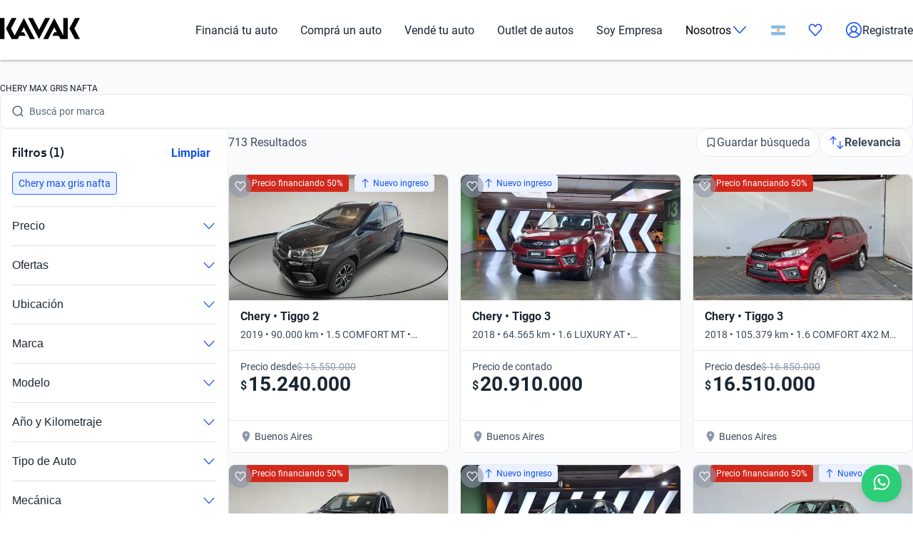

--- FILE ---
content_type: text/css; charset=UTF-8
request_url: https://www.kavak.com/catalog-ui/_next/static/css/e271ebb7a6ec14de.css
body_size: -77
content:
.interceptor-observer_io__hide__dOIP_{opacity:0}.interceptor-observer_io__show__caKyH{opacity:1}

--- FILE ---
content_type: text/css; charset=UTF-8
request_url: https://www.kavak.com/catalog-ui/_next/static/css/2e461015e79b06e7.css
body_size: 6982
content:
.content-ai_content-ai__bL5qi{width:100vw;-webkit-padding-before:1rem;padding-block-start:1rem;-webkit-padding-after:.5rem;padding-block-end:.5rem}@media screen and (min-width:1024px){.content-ai_content-ai__bL5qi{width:100%;-webkit-padding-before:0;padding-block-start:0;-webkit-padding-after:0;padding-block-end:0}}.content-ai_content-ai-tabs__3gDw2{-webkit-padding-before:1rem;padding-block-start:1rem;-webkit-padding-after:0;padding-block-end:0}.content-ai_content-ai-tabs__3gDw2 [class*=info_info__heading]{color:#1b2532;-webkit-margin-before:1rem;margin-block-start:1rem;-webkit-margin-after:0;margin-block-end:0}.content-ai_content-ai-tabs__3gDw2 div[class*=info_info__content] p:first-child{-webkit-margin-before:0;margin-block-start:0}.content-ai_content-ai-tabs__table-content__4Kali table{width:auto;min-width:62rem;display:inline-table;margin-inline:1.25rem}.content-ai_content-ai-tabs__table-content__4Kali table thead th{font-family:var(--font-text);font-style:normal;font-size:1rem;line-height:1.375rem;font-weight:700}@media screen and (min-width:1024px){.content-ai_content-ai-tabs__table-content__4Kali table{min-width:auto;margin-inline:0;display:initial}}.content-ai_content-ai-tabs__initial-content__ocEbZ div[class*=info_info__content]{max-height:7.7rem}.content-ai_content-ai-tabs__car-content__llR7r div[class*=info_info__content]{max-height:6.8rem}.content-ai_content-ai-tabs__3gDw2 div[class*=info_info__content_expanded]{max-height:62.5rem}.content-ai_content-ai-tabs__3gDw2 div[class*=accordion_uki-accordion__item-content],.content-ai_content-ai-tabs__3gDw2 h3[class*=info_faqs__header]{color:#1b2532}.content-ai_content-ai-tabs__3gDw2 button[class*=opened]+div{-webkit-margin-after:.5rem;margin-block-end:.5rem}.content-ai_content-ai-tabs__3gDw2:nth-child(2){-webkit-margin-before:1rem;margin-block-start:1rem}@media screen and (min-width:1024px){.content-ai_content-ai-tabs__3gDw2{width:100%;-webkit-margin-start:0;margin-inline-start:0;-webkit-padding-before:0;padding-block-start:0;-webkit-padding-after:0;padding-block-end:0}.content-ai_content-ai-tabs__3gDw2:nth-child(2){-webkit-margin-before:2rem;margin-block-start:2rem}}.internal-linking_full-width___thfw{width:100%}.internal-linking_full-width___thfw div[class*=tabs_ukiTabs__content]{-webkit-padding-after:0;padding-block-end:0}.internal-linking_full-width___thfw h2[class*=internal-linking_internal-linking__heading]{-webkit-margin-before:2.5rem;margin-block-start:2.5rem}.internal-linking_internal-linking__heading__SzgIH{color:#1b2532;font-weight:600;font-family:var(--font-title);font-style:normal;font-size:1.5rem;line-height:1.75rem;margin-bottom:2rem}.internal-linking_internal-linking__LbPiV li{list-style:none;margin-bottom:1rem;border-bottom:1px solid #e7e9ee;line-height:1.375rem;color:#1b2532}.internal-linking_internal-linking__LbPiV li>div{-webkit-margin-before:1rem;margin-block-start:1rem}.internal-linking_internal-linking__LbPiV li button{color:#1b2532}.internal-linking_internal-linking__list-container__Dw98S{display:grid;grid-gap:1rem;gap:1rem;grid-template-columns:repeat(1,1fr);-webkit-padding-after:1rem;padding-block-end:1rem}.internal-linking_internal-linking__col__mq5YV{-webkit-padding-before:.5rem;padding-block-start:.5rem;-webkit-padding-after:.5rem;padding-block-end:.5rem}@media(min-width:991px){.internal-linking_internal-linking__list-container__Dw98S{grid-template-columns:repeat(3,1fr)}}.header_headerSection___xr5e{position:relative;width:100%}.header_searchWrapper__k1MRz{width:100%;margin:0 auto}.header_header__97Cw9{width:100%;display:flex;flex-direction:column;padding-top:1rem}.header_banner__kczo3{display:flex;padding-bottom:1rem}.banner_container__X5UQd{position:relative;width:100%;overflow:hidden;transition:box-shadow .2s linear;min-height:4.875rem}.banner_container__X5UQd.banner_withCloseButton__4ZFn1 .banner_title__l49Jd{width:calc(100% - 2rem)}.banner_container__X5UQd:hover{box-shadow:0 2px 4px rgba(0,0,0,.08)}@media screen and (min-width:1024px){.banner_container__X5UQd{border:1px solid #e7e9ee;border-radius:.5rem}}.banner_image__8fIfN{object-fit:cover;object-position:left top;position:absolute;transform:scale(1.1)}@media screen and (min-width:340px)and (max-width:450px){.banner_image__8fIfN{height:calc(100% + 16px)!important;width:calc(100% + 42px)!important}}.banner_banner__x_onu{width:100%;height:100%;border-radius:.5rem;padding:1rem;display:flex;flex-direction:column;justify-content:space-evenly;gap:.5rem;position:relative}@media screen and (min-width:1024px){.banner_banner__x_onu{gap:.75rem}}.banner_banner__x_onu .banner_description__Lu7F_,.banner_banner__x_onu .banner_title__l49Jd{margin:0;padding:0}.banner_banner__x_onu .banner_title__l49Jd{font-family:var(--font-text);font-style:normal;font-size:1rem;line-height:1.375rem;color:#1b2532}@media screen and (min-width:1024px){.banner_banner__x_onu .banner_title__l49Jd{width:15rem}}.banner_banner__x_onu .banner_description__Lu7F_{font-family:var(--font-text);font-style:normal;font-size:1rem;line-height:1.375rem;color:#1351ec;display:flex;align-items:center;line-height:1rem}.banner_banner__x_onu .banner_description__Lu7F_ .banner_descriptionText__wPcxt{margin-right:.5rem;transition:margin-right .3s ease}.banner_closeIcon__dg369{position:absolute;top:1rem;right:1.25rem;cursor:pointer;background:none;border:none;padding:0;margin:0}.banner_closeIcon__dg369:focus-visible{outline:1px solid #1351ec;outline-offset:1px}.banner_container__X5UQd:hover .banner_description__Lu7F_ .banner_descriptionText__wPcxt{margin-right:.25rem;animation:banner_marginPulse__iP7Fv .8s ease-in-out infinite alternate;will-change:margin-right;transform:translateZ(0)}@keyframes banner_marginPulse__iP7Fv{0%{margin-right:.25rem}to{margin-right:1rem}}.toggle_container__J8AGv{display:flex;flex-direction:column;width:100%;padding:1rem 1.25rem .75rem 1rem;background-color:#ebfffc;min-height:3.25rem;border-radius:0 0 .5rem .5rem}@media screen and (min-width:1024px){.toggle_container__J8AGv{padding:1rem 1.25rem;border-radius:.5rem;border:1px solid #e7e9ee}}.toggle_toggle__D3toV{display:flex;width:100%;align-items:center;justify-content:space-between;color:#3e4a5b;font-family:var(--font-text);font-style:normal;font-size:1rem;line-height:1.375rem}.toggle_toggle__D3toV .toggle_label__dtwjy{font-weight:600}.toggle_summary__hmZHu{display:flex;align-items:center;justify-content:space-between;opacity:0;transform:translateY(-10px);max-height:0;margin-top:0;overflow:hidden;transition:opacity .3s ease-in-out,transform .3s ease-in-out,max-height .3s ease-in-out,margin-top .3s ease-in-out;pointer-events:none}.toggle_summary__hmZHu.toggle_summaryVisible__y_NDH{opacity:1;transform:translateY(0);max-height:2.75rem;margin-top:1rem;pointer-events:auto}.toggle_summary__hmZHu .toggle_payment__gt3xL{display:flex;flex-direction:column;gap:.25rem;color:#5b657a}.toggle_summary__hmZHu .toggle_payment__gt3xL .toggle_paymentItem__EDKoE{font-family:var(--font-text);font-style:normal;font-size:.875rem;line-height:1.25rem;gap:.25rem}.toggle_summary__hmZHu .toggle_payment__gt3xL .toggle_paymentItem__EDKoE span{font-weight:600;margin-left:.25rem}.toggle_summary__hmZHu .toggle_edit__CEYoz{font-family:var(--font-text);font-style:normal;font-size:.875rem;line-height:1.25rem;color:#1351ec;background:none;border:none;padding:0;margin:0;cursor:pointer}.toggle_summary__hmZHu .toggle_edit__CEYoz:focus-visible{outline:1px solid #1351ec;outline-offset:1px}.widget_banner__0G0ma{display:flex}.widget_contentFadeIn__0Ny_Q{animation:widget_fadeInAnimation__x2MrD .6s ease-out forwards;max-height:0}@keyframes widget_fadeInAnimation__x2MrD{0%{opacity:0;max-height:0;transform:translateY(10px)}40%{opacity:1;transform:translateY(0)}to{opacity:1;max-height:300px}}.checkbox-item_container__wj_9t{display:flex;gap:8px;cursor:pointer;transition:background-color .2s ease}.checkbox-item_checkbox__Vg6E6{position:relative;width:18px;height:18px;min-width:18px;border:1.5px solid #a9adba;border-radius:4px;display:flex;align-items:center;justify-content:center;transition:all .2s ease}.checkbox-item_checkbox__Vg6E6.checkbox-item_badge__UCqmK{-webkit-margin-before:4px;margin-block-start:4px}.checkbox-item_checkbox__Vg6E6.checkbox-item_checked__0wbsL{background-color:#1351ec;border-color:#1351ec}.checkbox-item_checkbox__Vg6E6.checkbox-item_checked__0wbsL:after{content:"";position:absolute;width:4px;height:8px;border-right:1.5px solid #fff;border-bottom:1.5px solid #fff;transform:rotate(45deg) translate(-1px,-1px)}.checkbox-item_content__ThE_q{display:flex;flex-direction:column;flex:1 1}.checkbox-item_labelContainer__NCbZU{display:flex;align-items:center;gap:8px}.checkbox-item_labelBadge__Xb3SC{-webkit-margin-start:4px;margin-inline-start:4px}.checkbox-item_label__TsuiD{line-height:20px;font-size:14px;color:#3e4a5b}.checkbox-item_description__OUYYX{-webkit-margin-before:8px;margin-block-start:8px;-webkit-margin-after:0;margin-block-end:0;font-size:14px;color:#3e4a5b;line-height:1.4}.checkbox-item_iconContainer__K86oh{display:flex;align-items:center;gap:4px}.checkbox-component_container__TDM14{display:flex;flex-direction:column;gap:8px}.checkbox-component_section___noTE{margin-bottom:16px;padding-bottom:16px}.checkbox-component_section___noTE:not(:only-child){border-bottom:1px solid #e7e9ee}.checkbox-component_section___noTE:last-child{margin-bottom:0;padding-bottom:0;border-bottom:none}.checkbox-component_sectionTitle__UN_i6{font-size:14px;font-weight:400;color:#3e4a5b;margin:0 0 1rem}.checkbox-component_sectionContent__Tk4g4{display:flex;flex-direction:column;gap:1rem}.chip-filter_chip__k0WsM{position:relative;display:flex;flex-direction:column;align-items:center;cursor:pointer;transition:all .2s ease;gap:4px;border-radius:4px;background-color:#fff;border:1px solid #cacfd8;color:#1b2532}.chip-filter_chip__k0WsM:hover{background-color:#eff1f5}.chip-filter_chip__k0WsM:focus{outline:none;background-color:#fff;border-color:#a8c5ff}.chip-filter_chip__k0WsM.chip-filter_active__x4GTu{background-color:#ebf1ff;color:#1351ec}.chip-filter_chip__k0WsM.chip-filter_active__x4GTu:hover{background-color:#e0eaff}.chip-filter_rectangle__VmsET{height:32px;padding:8px;flex-direction:row;justify-content:center}.chip-filter_rectangle__VmsET.chip-filter_active__x4GTu{border-color:#2565ff}.chip-filter_square__lATo1{width:100%;height:80px;padding:8px;flex-direction:column;align-items:center;justify-content:center;gap:4px;overflow:hidden}.chip-filter_square__lATo1.chip-filter_active__x4GTu{color:#1b2532;background-color:#fff;border-color:#1351ec}.chip-filter_square__lATo1.chip-filter_active__x4GTu:hover{background-color:#fff}.chip-filter_label__63bxz{font-family:var(--font-text);font-style:normal;font-size:.875rem;line-height:1.25rem;text-align:center;white-space:nowrap;overflow:hidden;text-overflow:ellipsis}.chip-filter_content__Ady7y{display:flex;align-items:center;justify-content:center;width:100%;height:100%;position:relative}.chip-filter_content__Ady7y:empty{display:none}.chip-filter_content__Ady7y img{object-fit:contain}.chip-filter_body__mDqSA{display:flex;align-items:center;gap:4px}.chip-component_container__bziE5{padding:0}.chip-component_chipsList__FlmRo{display:flex;flex-wrap:wrap;gap:.5rem}.chip-component_chipsList__FlmRo:empty{display:none}.chip-component_chipsList__FlmRo.chip-component_square__NOYR_{grid-gap:.75rem;gap:.75rem;display:grid;grid-template-columns:repeat(2,1fr)}.chip-component_chipsList__FlmRo.chip-component_nowrap__D_K4_{flex-wrap:nowrap}.chip-component_colorCircle__TOzzT{width:1.5rem;height:24px;border-radius:50%;border:1px solid #eaeaea}.chip-component_white__HxCP0{background-color:#fff!important;border:1px solid #8d98aa}.chip-component_grey__aakiw{background-color:#8d98aa!important}.chip-component_red__ANgX7{background-color:#d3291d!important}.chip-component_black__6ZfOa{background-color:#000!important}.chip-component_silver__ORVCK{background:linear-gradient(135deg,#898989,#f5f5f5)!important}.chip-component_blue__Gcs5A{background-color:#1351ec!important}.chip-component_orange__pWnG_{background-color:#ff8a17!important}.chip-component_brown__aAJZi{background-color:#73503c!important}.chip-component_gold__GlTIn{background:linear-gradient(135deg,#caad16,#ffedd4)!important}.chip-component_beige__FaQkW{background-color:#d5d0b6!important}.chip-component_green__v2prW{background-color:#018796!important}.chip-component_yellow__nRsOE{background-color:#fec343!important}.chip-component_maroon__XW_Xw{background-color:#73503c!important}.chip-component_purple__1vIfN{background-color:#5f1399!important}.chip-component_other__cHlgI{position:relative;border:none;background:none!important}.chip-component_other__cHlgI:before{content:"";position:absolute;inset:0;border-radius:50%;background:conic-gradient(#ff0000,#ff8000,#ffff00,#80ff00,#00ff80,#00ffff,#0080ff,#0000ff,#8000ff,#ff00ff,#ff0080,#ff0000);opacity:.75}.chip-component_showMoreButton__yG6BT{margin-top:.75rem;background:none;border:none;color:#1351ec;font-size:.875rem;cursor:pointer;font-weight:500;padding:0;transition:opacity .2s ease}.chip-component_showMoreButton__yG6BT:hover{opacity:.8}.dropdown-component_container__dRmzx{padding:0}.dropdown-component_inputsContainer__HEWco{display:flex;justify-content:space-between;align-items:center;gap:10px;margin-bottom:16px}.dropdown-component_dropdownGroup__5tXap{flex:1 1;position:relative}.dropdown-component_dropdownSelector__aaJL_{position:relative;display:flex;align-items:center;border:1px solid #e7e9ee;border-radius:6px;padding:12px 16px;height:48px;background-color:#fff;cursor:pointer}.dropdown-component_dropdownSelector__aaJL_:hover{border-color:#a9adba}.dropdown-component_dropdownSelector__aaJL_ .dropdown-component_label__FE6G1{font-size:12px;color:#5b657a;font-weight:400;position:absolute;top:-7px;left:12px;background-color:#fff;padding:0 4px}.dropdown-component_dropdownSelector__aaJL_ .dropdown-component_selectedValue__MzfQR{flex:1 1;font-size:14px;color:#3e4a5b}.dropdown-component_iconRotated__kgjA1{display:flex;align-items:center;justify-content:center;transform:rotate(180deg);transition:transform .2s ease}.dropdown-component_dropdownOptions__9N9qJ{position:absolute;top:100%;left:0;right:0;margin-top:4px;max-height:200px;overflow-y:auto;background-color:#fff;border:1px solid #e7e9ee;border-radius:6px;box-shadow:0 4px 8px rgba(0,0,0,.1);z-index:10}.dropdown-component_dropdownOption__bRK5f{padding:10px 16px;font-size:14px;color:#3e4a5b;cursor:pointer;transition:background-color .2s;display:flex;align-items:center;justify-content:space-between}.dropdown-component_dropdownOption__bRK5f:hover{background-color:#f5f7fa}.dropdown-component_dropdownOption__bRK5f.dropdown-component_selected__Ax3yr{background-color:#ebf1ff;color:#1351ec;font-weight:500}.dropdown-component_checkIcon__tOzBX{display:flex;align-items:center;justify-content:center;margin-left:8px}.dropdown-component_separator__EzBgM{display:flex;align-items:center;justify-content:center;font-size:20px;color:#5b657a;padding:0 4px}.dropdown-component_gridContainer__VUsxt{padding:0}.filter-content_container__geve0{height:100%;overflow-y:auto;overflow-x:hidden}.filter-content_componentWrapper___imyk{margin-bottom:1.5rem}.filter-content_componentWrapper___imyk:last-child{margin-bottom:0}.filter-content_sectionTitle___XMQY{font-size:14px;font-weight:600;margin:0;color:#3e4a5b;-webkit-margin-after:1rem;margin-block-end:1rem}.filter-content_placeholder__Cu8vp{display:flex;align-items:center;justify-content:center;height:100%;min-height:120px;color:#666;font-style:italic;text-align:center;border:1px dashed #ddd;border-radius:8px;padding:16px}.placeholders_placeholderContainer__0wstl{position:absolute;left:2.5rem;top:50%;transform:translateY(-50%);overflow:hidden;pointer-events:none;height:2.75rem;width:calc(100% - 3rem)}.placeholders_placeholder__nD_Zp{width:100%;height:100%;display:inline-flex;align-items:center;position:absolute;font-size:.875rem;line-height:1.25rem;color:#5b657a;transition:transform .4s ease-in-out;will-change:transform}.placeholders_disableTransition__RynU6 .placeholders_placeholder__nD_Zp{transition:none!important}.searchbar_container__9pvb_{position:relative;width:100%;background-color:#eff1f5;border-radius:2.375rem;display:flex;align-items:center;padding:.75rem 1rem}.searchbar_rectangle__fmq93{border-radius:.5rem}.searchbar_icon__Jny9p{position:absolute;left:1rem;color:#757575}.searchbar_input__NhVBW{width:100%;border:none;background:rgba(0,0,0,0);-webkit-padding-start:.75rem;padding-inline-start:.75rem;font-size:.875rem;outline:none}.searchbar_input__NhVBW[type=search]::-webkit-search-cancel-button,.searchbar_input__NhVBW[type=search]::-webkit-search-decoration,.searchbar_input__NhVBW[type=search]::-webkit-search-results-button,.searchbar_input__NhVBW[type=search]::-webkit-search-results-decoration{display:none}@supports(-webkit-touch-callout:none){.searchbar_input__NhVBW{font-size:1rem!important}}.searchbar_cancel__vwqR6{display:flex;align-items:center;justify-content:center;width:1rem;min-width:1rem;height:1rem;min-height:1rem;border-radius:50%;background-color:#8c94a6;border:none;cursor:pointer;transition:background-color .2s ease;-webkit-margin-start:.5rem;margin-inline-start:.5rem}.searchbar_cancel__vwqR6:hover{background-color:#7a8294}.searchbar_cancel__vwqR6:active{background-color:#6b7385}.searchbar_placeholderContainer__mtU0I{left:2.75rem!important}.hierarchical-component_container__WotgG{display:flex;flex-direction:column;width:100%;gap:.5rem}.hierarchical-component_searchContainer__gb5Oq{margin-bottom:.5rem}.hierarchical-component_citiesContainer__n81y0{display:flex;flex-direction:column;gap:1.5rem;margin-bottom:.5rem}.hierarchical-component_cityWrapper__AGGv1{margin-bottom:1rem}.hierarchical-component_activeCitiesSection__Wp2_4,.hierarchical-component_cityWrapper__AGGv1{display:flex;flex-direction:column;gap:1rem}.hierarchical-component_inactiveCitiesSection__ZeBrO{display:flex;flex-direction:row;flex-wrap:wrap;gap:.5rem}.hierarchical-component_otherCitiesLabel__b0rXy{font-family:var(--font-text);font-style:normal;font-size:1rem;line-height:1.375rem;font-weight:500;margin-bottom:0;color:#1b2532;width:100%}.hierarchical-component_cityChip___s61X{width:-moz-fit-content;width:fit-content}.hierarchical-component_cityLabel__EAOig{font-family:var(--font-text);font-style:normal;font-size:1rem;line-height:1.375rem;font-weight:500;margin-bottom:.25rem;color:#1b2532}.hierarchical-component_locationChips__cRxA_{display:flex;flex-wrap:wrap;gap:.5rem;animation:hierarchical-component_fadeIn__28uiN .2s ease-in-out}.hierarchical-component_locationChip__hl9fT{margin-bottom:.25rem}.hierarchical-component_emptyStateMessage__NwTFi{text-align:center;padding:12px;font-family:var(--font-text);font-style:normal;font-size:1rem;line-height:1.375rem;color:#5b657a}.hierarchical-component_emptyStateMessage__NwTFi p{margin:.5rem 0}@keyframes hierarchical-component_fadeIn__28uiN{0%{opacity:0;transform:translateY(-5px)}to{opacity:1;transform:translateY(0)}}.stepped-range-slider_container__cIzYf{display:flex;flex-direction:column;gap:.5rem;padding:0;width:100%}.stepped-range-slider_container__cIzYf.stepped-range-slider_disabled__M7aL2{opacity:.5;pointer-events:none}.stepped-range-slider_sliderWrapper__xKxAR{position:relative;padding:1rem 0;height:2.25rem;display:flex;align-items:center;cursor:pointer}.stepped-range-slider_track__LZDim{position:absolute;left:0;right:0;height:.375rem;background-color:#e7e9ee;border-radius:3px}.stepped-range-slider_progress__QUGW4{position:absolute;left:0;height:.375rem;background:#1351ec;border-radius:3px}.stepped-range-slider_thumb__T4p85{position:absolute;width:1.25rem;height:1.25rem;background:#1351ec;border:3px solid #1351ec;border-radius:50%;box-shadow:0 2px 6px rgba(0,0,0,.2);cursor:-webkit-grab;cursor:grab;transform:translateX(-50%);transition:transform .2s ease,box-shadow .2s ease;z-index:2}.stepped-range-slider_thumb__T4p85:hover{transform:translateX(-50%) scale(1.1);box-shadow:0 2px 8px rgba(0,0,0,.3)}.stepped-range-slider_thumb__T4p85:active{cursor:-webkit-grabbing;cursor:grabbing;transform:translateX(-50%) scale(1.05)}.stepped-range-slider_slider__4dNL3{position:absolute;left:0;right:0;width:calc(100% - 0);height:40px;opacity:0;cursor:pointer;z-index:3}.stepped-range-slider_valueContainer___gdtp{position:relative;height:24px;margin-top:0;padding:0 50px}.stepped-range-slider_currentValueLabel__XXzVw{position:absolute;font-size:13px;color:#3e4a5b;font-weight:500;white-space:nowrap}.stepped-range-slider_currentValueLabel__XXzVw[data-position=start]{transform:translateX(0)}.stepped-range-slider_currentValueLabel__XXzVw[data-position=middle]{transform:translateX(-50%)}.stepped-range-slider_currentValueLabel__XXzVw[data-position=end]{transform:translateX(-100%)}@media(max-width:768px){.stepped-range-slider_container__cIzYf{padding:0}.stepped-range-slider_currentValueLabel__XXzVw{font-size:12px}}.proximity-component_container__2Y_u4{display:flex;flex-direction:column;gap:1.25rem;width:100%}.proximity-component_sliderLabel__T4L74{font-family:var(--font-text);font-style:normal;font-size:.875rem;line-height:1.25rem;color:#3e4a5b;font-weight:400}.range-input_container__Sm5Sx{width:100%}.range-input_valuesDisplay__Jbn9a{display:flex;justify-content:space-between;align-items:center;gap:10px}.range-input_valueContainer__j5hA0{flex:1 1;display:flex;flex-direction:column;gap:4px;position:relative}.range-input_valueContainer__j5hA0 label{font-size:12px;color:#5b657a;font-weight:400;position:absolute;top:-7px;left:12px;background-color:#fff;padding:0 4px}.range-input_valueInput__mdIWO{position:relative;display:flex;align-items:center;border:1px solid #e7e9ee;border-radius:6px;padding:12px;-webkit-padding-end:0;padding-inline-end:0;height:48px;background-color:#fff}.range-input_valueInput__mdIWO input{flex:1 1;border:none;padding:0;background:rgba(0,0,0,0);font-size:14px;color:#3e4a5b;width:100%;text-overflow:ellipsis}.range-input_valueInput__mdIWO input:focus{outline:none}.range-input_valueInput__mdIWO:focus-within{border-color:#1351ec}.range-input_unit__RoO1l{color:#3e4a5b;font-size:16px;margin-right:4px}.range-input_separator__BcpB3{display:flex;align-items:center;justify-content:center;font-size:20px;color:#5b657a;padding:0 4px}@keyframes range-slider_shimmer__LVdAU{0%{background-position:-200px 0}to{background-position:200px 0}}@keyframes range-slider_color-pulse__r8ixR{0%{background-color:var(--pulse-color-1,#0769fc)}to{background-color:var(--pulse-color-2,#d9d9d9)}}.range-slider_container__rFppx{width:100%;margin:1rem 0;padding:0 12px}.range-slider_sliderArea__s_NPy{position:relative;height:4px;background-color:#d9d9d9;border-radius:4px}.range-slider_sliderArea__s_NPy:before{left:0}.range-slider_sliderArea__s_NPy:after{right:0}.range-slider_rangeTrack__ddV2E{position:absolute;height:100%;background-color:#0769fc;border-radius:2px;top:0}.range-slider_rangeTrack__ddV2E.range-slider_isLoading__L8Tju{--pulse-color-1:#0769fc;--pulse-color-2:#d9d9d9;animation:range-slider_color-pulse__r8ixR 1.5s ease-in-out infinite alternate;animation-delay:0s}.range-slider_rangeTrack__ddV2E.range-slider_disabled__szCsN{background-color:#d9d9d9}.range-slider_thumb__J7mwK{position:absolute;transform:translate(-50%,-50%);top:50%;width:24px;height:24px;background-color:#fff;border:2px solid #d9d9d9;border-radius:50%;cursor:pointer;z-index:1;transition:transform .1s ease-out,border-color .1s ease-out,box-shadow .1s ease-out,left .3s ease-out;touch-action:none}.range-slider_thumb__J7mwK:hover{transform:translate(-50%,-50%) scale(1.1)}.range-slider_thumb__J7mwK.range-slider_dragging__PdfDb,.range-slider_thumb__J7mwK:active{transform:translate(-50%,-50%) scale(1.2);transition:transform .1s ease-out,border-color .1s ease-out,box-shadow .1s ease-out}.range-slider_thumb__J7mwK.range-slider_disabled__szCsN,.range-slider_thumb__J7mwK.range-slider_isLoading__L8Tju{cursor:default;pointer-events:none}.range-slider_histogramContainer__mKNlt{position:relative;height:60px;width:100%}.range-slider_histogramBar__hADQ_{width:100%;position:absolute;background-color:#d9d9d9;min-height:4px;transition:background-color .2s;bottom:0;min-width:4px;max-width:4px;margin:0;border-top-left-radius:1px;border-top-right-radius:1px;transform:translateX(-.5px)}.range-slider_histogramBar__hADQ_.range-slider_active__ajpE2{background-color:#0769fc;z-index:1}.range-component_container__7xeSE{width:100%;padding:0;-webkit-margin-before:.5rem;margin-block-start:.5rem}.searchable-component_container__oXKNE{display:flex;flex-direction:column;width:100%;gap:2rem}.searchable-component_highlightedSection__JOJYP,.searchable-component_searchContainer__WPbed{margin-bottom:0}.searchable-component_sectionTitle__q8_42{font-size:14px;margin-top:0;margin-bottom:1rem;color:#3e4a5b}.searchable-component_sectionContent__WpB_i{display:flex;flex-direction:column;gap:1rem}.searchable-component_sectionContentColumns__KCpRT{display:grid;grid-template-columns:repeat(2,1fr);grid-gap:1rem 1.5rem;gap:1rem 1.5rem}.searchable-component_highlightedGrid__th20R{display:flex;flex-wrap:wrap;gap:.5rem;margin-bottom:.5rem}.searchable-component_section__XwDAH:last-child{margin-bottom:0}.searchable-component_checkboxList__NxJtZ{display:flex;flex-direction:column;gap:1rem}.searchable-component_checkboxItem__oZopu{display:flex;align-items:center}.searchable-component_checkboxLabel__K6zQa{display:flex;align-items:center;cursor:pointer;gap:.5rem;font-family:var(--font-text);font-style:normal;font-size:1rem;line-height:1.375rem;color:#1b2532}.searchable-component_checkboxLabel__K6zQa:hover{color:#3e4a5b}.searchable-component_checkbox__2qlPa{width:18px;height:18px;margin-right:.25rem;accent-color:red}.searchable-component_itemImage__w_Wsq{display:flex;align-items:center;justify-content:center;width:24px;height:24px}.searchable-component_searchResults__qcLhC{animation:searchable-component_fadeIn__vBlL6 .2s ease-in-out}.searchable-component_chipsGrid__CvdnS{display:flex;flex-wrap:wrap;gap:.5rem}.searchable-component_emptyState__l_NzV{text-align:center;padding:12px;font-family:var(--font-text);font-style:normal;font-size:1rem;line-height:1.375rem;color:#5b657a}.searchable-component_emptyState__l_NzV p{margin:.5rem 0}.searchable-component_colorCircle__cuTE0{width:20px;height:20px;border-radius:50%}@keyframes searchable-component_fadeIn__vBlL6{0%{opacity:0;transform:translateY(-5px)}to{opacity:1;transform:translateY(0)}}.active-filters_container___CvVK{padding:1.5rem 0 1rem;border-bottom:1px solid #e5e8eb;contain:content}.active-filters_container___CvVK.active-filters_nowrap__AOa9u{padding:0;border-bottom:none;overflow-x:visible}.active-filters_header__0Lv9w{display:flex;justify-content:space-between;align-items:center;margin-bottom:1rem;max-height:1.25rem}.active-filters_title__q02XW{font-size:16px;font-weight:500;margin:0;color:#1b2532}.active-filters_filtersContainer__tZI1h{display:flex;flex-wrap:wrap;gap:8px;transition:max-height .2s ease-out;overflow:hidden;max-height:72px;will-change:max-height;transform:translateZ(0)}.active-filters_filtersContainer__tZI1h.active-filters_expanded__FSvVk{max-height:none}.active-filters_expandButton__9pPvm{display:block;margin-top:1rem;background:none;border:none;color:#1351ec;font-size:14px;font-weight:500;cursor:pointer;padding:0;text-align:left;-webkit-tap-highlight-color:rgba(0,0,0,0)}.filters-modal_overlay__IZh2y{position:fixed;top:0;left:0;right:0;bottom:0;z-index:1020}.filters-modal_container__Tfv0V{background-color:#fff;width:100dvw;height:100dvh;display:flex;flex-direction:column;animation:filters-modal_slideIn__YDdWW .3s ease-out}.filters-modal_container__Tfv0V.filters-modal_closing__F_a51{animation:filters-modal_slideOut__m7m3u .3s ease-in forwards}.filters-modal_header__kkcQL{display:flex;justify-content:space-between;align-items:center;padding:16px;border-bottom:1px solid #e7e9ee}.filters-modal_title__Ofax7{font-size:20px;font-weight:600;margin:0}.filters-modal_close__br0ZQ{background:none;border:none;cursor:pointer;display:flex;align-items:center;justify-content:center;padding:0}.filters-modal_content__pO950{display:flex;flex:1 1;overflow:hidden}.filters-modal_sidebar__lHRzo{width:30%;background-color:#fff;overflow-y:auto;border-right:1px solid #e7e9ee}.filters-modal_categoryButton__jsT42{display:flex;justify-content:space-between;align-items:center;width:100%;text-align:left;padding:22px 8px 22px 16px;border:none;background:none;font-size:12px;line-height:1rem;cursor:pointer;transition:background-color .2s;color:#5b657a}.filters-modal_categoryButton__jsT42.filters-modal_active__H36YL{background-color:#ebf1ff;font-weight:700}.filters-modal_categoryTitle__gCS_D{font-size:12px;color:#5b657a;margin-right:.25rem;text-wrap:wrap;text-overflow:ellipsis;overflow:hidden}.filters-modal_categoryCount__Ktxi4{font-size:12px;color:#666;margin-left:8px}.filters-modal_categoryContent__mkdZB{flex:1 1;padding:16px 12px;overflow-y:auto}.filters-modal_componentContainer__wixdZ{height:100%}.filters-modal_placeholder__VpaJT{display:flex;align-items:center;justify-content:center;height:100%;color:#666;font-style:italic}.filters-modal_footer__26Ofv{display:flex;justify-content:space-between;padding:16px;border-top:1px solid #e7e9ee}.filters-modal_clearButton__TnKjd{background:none;border:1px solid #e7e9ee;border-radius:4px;padding:12px 24px;font-size:14px;cursor:pointer;transition:background-color .2s}.filters-modal_clearButton__TnKjd:hover{background-color:#f5f5f5}.filters-modal_applyButton__sOXbg{background-color:#1a73e8;color:#fff;border:none;border-radius:4px;padding:12px 36px;font-size:14px;font-weight:500;cursor:pointer;transition:background-color .2s}.filters-modal_applyButton__sOXbg:hover{background-color:#1557b0}@keyframes filters-modal_slideIn__YDdWW{0%{transform:translateY(100%)}to{transform:translateY(0)}}@keyframes filters-modal_slideOut__m7m3u{0%{transform:translateY(0)}to{transform:translateY(100%)}}.filters-modal_spinnerIcon__kC0IL{animation:filters-modal_spin__SKxYo 1s linear infinite;display:flex;align-items:center;justify-content:center}.filters-modal_spinnerIcon__kC0IL svg{display:block}@keyframes filters-modal_spin__SKxYo{0%{transform:rotate(0deg)}to{transform:rotate(1turn)}}.sorting-drawer_drawer__MF5_q{display:flex;flex-direction:column;gap:1.5rem;-webkit-padding-after:2.5rem;padding-block-end:2.5rem}.sorting-drawer_sortGroup__NwRM6{display:flex;flex-direction:column;gap:1rem}.sorting-drawer_groupTitle__cH80i{margin:0;font-family:var(--font-text);font-style:normal;font-size:.875rem;line-height:1.25rem;font-weight:400;color:#5b657a}.sorting-drawer_radioOption__TAWCw{display:flex;align-items:center;width:100%;cursor:pointer;transition:background-color .2s}.sorting-drawer_radioLabel__sBjjM{font-family:var(--font-text);font-style:normal;font-size:1rem;line-height:1.375rem;color:#3e4a5b;margin-left:.5rem;flex:1 1}.sorting-drawer_radioLabel__sBjjM.sorting-drawer_selectedLabel__8HR59{color:#1351ec}.sorting-drawer_radioCircle__AWiN8{width:20px;height:20px;border:2px solid #a9adba;border-radius:50%;display:flex;align-items:center;justify-content:center;flex-shrink:0}.sorting-drawer_radioCircle__AWiN8.sorting-drawer_selected___xYmf{border-color:#1351ec}.sorting-drawer_radioCircle__AWiN8.sorting-drawer_selected___xYmf:after{content:"";width:10px;height:10px;border-radius:50%;background-color:#1351ec}.button-square_button__wTsks{display:inline-flex;flex-direction:column;align-items:center;justify-content:center;gap:4px;width:40px;height:40px;border-radius:8px;border:1px solid #e7e9ee;background-color:#fff;cursor:pointer;transition:all .2s ease;position:relative}.button-square_button__wTsks:hover{background-color:#f5f7fa}.button-square_button__wTsks:focus{outline:none;border-color:#a8c5ff}.button-square_button__wTsks.button-square_active__bc9se{background-color:#ebf1ff;border-color:#1351ec}.button-square_button__wTsks.button-square_active__bc9se:hover{background-color:#e0eaff}.button-square_button__wTsks.button-square_disabled__VwIpu{opacity:.5;cursor:not-allowed}.button-square_button__wTsks.button-square_disabled__VwIpu:hover{background-color:#fff}.button-square_counter__QjLKV{position:absolute;top:-8px;right:-8px;width:1.25rem;min-width:1.25rem;height:1.25rem;min-height:1.25rem;display:flex;align-items:center;justify-content:center;border-radius:50%;background-color:#1351ec;color:#fff;font-size:10px;font-weight:600;padding:0 3px;border:1.25px solid #fff}.floating-actions_group__yzivQ{width:100%;max-width:20rem;display:flex;background-color:#fff;border-radius:24px;border:1px solid #e7e9ee;overflow:hidden;box-shadow:0 8px 16px rgba(0,0,0,.08)}.floating-actions_container__jqauo{position:fixed;bottom:1rem;left:0;right:0;display:flex;justify-content:center;z-index:100;padding:0 16px;transition:transform .3s ease-in-out;transform:translateY(calc(100% + 1rem));pointer-events:none}.floating-actions_container__jqauo.floating-actions_show__Oe4dO{transform:translateY(0);pointer-events:auto}.floating-actions_container__jqauo.floating-actions_hide__3oaat{transform:translateY(calc(100% + 1rem));pointer-events:none}.floating-actions_button__v3H8Z{display:flex;align-items:center;justify-content:center;padding:12px;background:none;border:none;flex:1 1;gap:8px}.floating-actions_button__v3H8Z:first-child{border-right:1px solid #e0e0e0}.floating-actions_button__v3H8Z span{font-size:14px;font-weight:500;color:#1b2532}.floating-actions_button__v3H8Z.floating-actions_active__tZM_Z span{color:#1351ec}.floating-actions_sort__U4TjL svg{transform:rotate(90deg)}.floating-actions_counter__lir1A{background-color:#1351ec;color:#fff!important;border-radius:50%;min-width:20px;height:20px;font-size:12px!important;display:flex;align-items:center;justify-content:center;padding:0 4px}

--- FILE ---
content_type: text/plain
request_url: https://api.kavak.com/gtm/g/collect?v=2&tid=G-VFHE5QZLSP&gtm=45je61n1v874533917z872400497za20gzb72400497zd72400497&_p=1769479152570&gcs=G111&gcd=13t3t3t3t5l1&npa=0&dma=0&gdid=dYWJhMj&cid=245326419.1769479158&ecid=1291182285&ul=en-us%40posix&sr=1280x720&_fplc=0&ur=US-OH&frm=0&pscdl=noapi&ec_mode=c&_eu=AAAAAGA&sst.rnd=421500399.1769479156&sst.tft=1769479152570&sst.lpc=43939647&sst.navt=n&sst.ude=0&sst.sw_exp=1&_s=1&tag_exp=103116026~103200004~104527906~104528500~104573694~104684208~104684211~105391253~115616986~115938465~115938468~116185181~116185182~116682876~116988316~117041588~117099528~117223560~117223564&dt=Autos%20Chery%20Max%20Gris%20Nafta%20Usados%20en%20Argentina%20%7C%20Kavak&dl=https%3A%2F%2Fwww.kavak.com%2Far%2Fusados%2Fchery%2Fmax%2Fgris%2Fnafta&uid=unknown&sid=1769479156&sct=1&seg=0&_tu=BA&en=page_view&_fv=1&_nsi=1&_ss=1&ep.page=%2Far%2Fusados%2Fchery%2Fmax%2Fgris%2Fnafta&ep.tiktok_phone_sha256=&ep.tiktok_email_sha256=&ep.event_id=1769479478562_17694795433326&ep.x-fb-ud-external_id=&ep.user_data.email=&ep.user_data.phone_number=&ep.user_data._tag_mode=MANUAL&up.apolo_id=unknown&tfd=10844&richsstsse
body_size: 1632
content:
event: message
data: {"send_pixel":["https://googleads.g.doubleclick.net/pagead/viewthroughconversion/824929356/?random=13066884&fst=1769479158249&cv=10&fmt=3&bg=ffffff&guid=ON&u_w=1280&u_h=720&gtm=45j91e61n1v874533917z872400497z9894034932za20gzb72400497zd72400497&url=https%3A%2F%2Fwww.kavak.com%2Far%2Fusados%2Fchery%2Fmax%2Fgris%2Fnafta&tiba=Autos%20Chery%20Max%20Gris%20Nafta%20Usados%20en%20Argentina%20%7C%20Kavak&userId=unknown&auid=561892044.1769479156&gdid=dYWJhMj&dma=0&npa=0&gcs=G111&gcd=13t3t3t3t5l1&pscdl=noapi&_is_sw=0&tag_exp=103116026~103200004~104527906~104528500~104573694~104684208~104684211~105391253~115616986~115938465~115938468~116185181~116185182~116682876~116988316~117041588~117099528~117223560~117223564&_tu=BA"],"options":{}}

event: message
data: {"send_pixel":["${transport_url}/_/set_cookie?val=bmq2bPll0RC8HPy6zFlNQzKr04yBToecZnupXw%2BMne8sGzyc6zwkmDZNAp599inIcWLOjdBqIhmxlU%2FRroph70DjQWw0cVqA9vy87XO2oKwjPx0pXdc3d%2Fq9wN%2BetowUV1tq%2FRpPQ07Q1msmgRwCeSSaagUeeQYxZNcf9K%2BZixvJWbtEOkMmXkA3xy3UyhXQwGEC6Q%3D%3D&path=${encoded_path}"]}

event: message
data: {"send_pixel":["${transport_url}/_/set_cookie?val=1dm6ITg%2FdbVk4s3nc0DU3Z%2B7P9JGHW%2B4cauPFmxf%2F77hUrMCQI7EHzZrhXbA%2FXgAjjF2aYpD7glYEcdaVzG6J4WMhCNAZE94OLZ2BvgoUjcvS7tOC2NLx9RoqiWaXqV%2BQPdK1OzZJzbEpPqQuBFAOKEPl3MKZH3WtNzaCxV9%2B0GJG16Mpw%3D%3D&path=${encoded_path}"]}

event: message
data: {"response":{"status_code":200,"body":""}}



--- FILE ---
content_type: application/javascript; charset=UTF-8
request_url: https://www.kavak.com/catalog-ui/_next/static/chunks/857-fdbf5a05417a14fe.js
body_size: 85772
content:
(self.webpackChunk_N_E=self.webpackChunk_N_E||[]).push([[857],{19:(e,t,r)=>{"use strict";var n=r(78894),o=Math.min;e.exports=function(e){var t=n(e);return t>0?o(t,0x1fffffffffffff):0}},190:(e,t,r)=>{"use strict";var n=r(20161),o=r(30852),i=r(58777);e.exports=n?function(e,t,r){return o.f(e,t,i(1,r))}:function(e,t,r){return e[t]=r,e}},488:e=>{"use strict";e.exports=function(e){return null==e}},976:(e,t,r)=>{"use strict";r.d(t,{useLocationListener:()=>i});var n=r(12115),o=r(87972),i=function(){var e=arguments.length>0&&void 0!==arguments[0]?arguments[0]:{},t=e.onLocationConfirmed;return(0,n.useEffect)(function(){if(t){var e=function(e){t(e.detail)};return window.addEventListener("kavak:locationConfirmed",e),function(){window.removeEventListener("kavak:locationConfirmed",e)}}},[t]),{currentLocation:(0,o.getStoredLocation)()}}},1154:e=>{"use strict";e.exports=function(e){try{return!!e()}catch(e){return!0}}},3550:(e,t,r)=>{"use strict";var n=r(44939),o=r(1154),i=r(60616),a=r(86198).f,l=r(20161);n({target:"Object",stat:!0,forced:!l||o(function(){a(1)}),sham:!l},{getOwnPropertyDescriptor:function(e,t){return a(i(e),t)}})},4116:(e,t,r)=>{"use strict";var n=r(20161),o=r(53859),i=r(30852),a=r(48074),l=r(60616),s=r(63189);t.f=n&&!o?Object.defineProperties:function(e,t){a(e);for(var r,n=l(t),o=s(t),c=o.length,u=0;c>u;)i.f(e,r=o[u++],n[r]);return e}},5013:(e,t,r)=>{"use strict";e.exports=r(80997)([].slice)},5050:(e,t,r)=>{"use strict";var n=r(30842),o=r(80997),i=r(59749),a=r(68008),l=r(48074),s=o([].concat);e.exports=n("Reflect","ownKeys")||function(e){var t=i.f(l(e)),r=a.f;return r?s(t,r(e)):t}},5331:(e,t,r)=>{"use strict";var n=r(31989),o=r(33608),i=n.WeakMap;e.exports=o(i)&&/native code/.test(String(i))},5791:(e,t,r)=>{"use strict";r.d(t,{A:()=>c});var n=r(12115);function o(){return(o=Object.assign?Object.assign.bind():function(e){for(var t=1;t<arguments.length;t++){var r=arguments[t];for(var n in r)({}).hasOwnProperty.call(r,n)&&(e[n]=r[n])}return e}).apply(null,arguments)}let i=(0,n.memo)(function(e){var t=e.className,r=e.height,i=e.width;return n.createElement("svg",o({viewBox:"0 0 7774 2048"},{className:(void 0===t?"":t)||null,height:void 0===r?30:r,width:void 0===i?112:i}),n.createElement("path",{d:"M7296.82.052L6752.798 1024l544.022 1023.948h477.424L7239.034 1024 7774.244.052zm-1130.746 0v1705.534L5275.298.052 4205.476 2047.954h470.514l599.916-1147.71 254.406 487.47h-254.406l-178.412 341.108h611.236l166.464 319.132h726.816V.052h-435.96zm-1767.734 0l-599.916 1147.71L3199.138.052h-470.514l1069.822 2047.902L4868.268.052H4398.39zm-2076.172 0l-892.04 1707.424L1072.7 1024 1607.91.052h-477.424L586.464 1024l544.022 1023.948h593.006l166.464-319.132h611.236l-178.412-341.108h-254.406l254.406-487.47 598.678 1147.71h470.514L2322.15.046zM-.244 2047.952h435.33V.05H-.244z"}))});function a(){return(a=Object.assign?Object.assign.bind():function(e){for(var t=1;t<arguments.length;t++){var r=arguments[t];for(var n in r)({}).hasOwnProperty.call(r,n)&&(e[n]=r[n])}return e}).apply(null,arguments)}function l(){return(l=Object.assign?Object.assign.bind():function(e){for(var t=1;t<arguments.length;t++){var r=arguments[t];for(var n in r)({}).hasOwnProperty.call(r,n)&&(e[n]=r[n])}return e}).apply(null,arguments)}var s={kavak:i,carvak:(0,n.memo)(function(e){var t=e.className,r=e.height,o=e.width;return n.createElement("svg",a({viewBox:"0 0 926.15 199.41"},{className:(void 0===t?"":t)||null,height:void 0===r?30:r,width:void 0===o?112:o}),n.createElement("g",{id:"a"}),n.createElement("g",{id:"b"},n.createElement("g",{id:"c"},n.createElement("path",{d:"M643.21,0l-104.19,199.41L434.82,0h45.8l58.4,111.77L597.41,0h45.8Zm126.38,166.09L682.86,0l-104.24,199.41h45.83l58.41-111.77,24.8,47.47h-24.8l-17.38,33.23h59.54l16.23,31.07h70.75V0h-42.42V166.09ZM926.15,0h-46.5l-52.96,99.71,52.96,99.7h46.5l-52.1-99.7L926.15,0ZM425.07,114.38c4.48-4.3,8.21-9.28,11.36-14.68,5.71-9.81,9.22-21.07,9.22-33.24s-3.51-23.43-9.22-33.24c-7.52-12.91-19.08-23.07-33.16-28.56C395.78,1.75,387.7,0,379.18,0h-66.2V166.28L226.16,0l-82.05,157.04h-44.4c-31.66,0-57.34-25.67-57.34-57.33s25.67-57.33,57.34-57.33c11.1,0,21.36,3.3,30.14,8.75l19.54-37.39C134.71,5.23,117.89,0,99.7,0,44.64,0,0,44.64,0,99.71s44.64,99.71,99.7,99.71h68.1l16.23-31.05h59.54l-17.36-33.25h-24.94l24.82-47.47,58.4,111.77h70.86V33.23h14.7c18.35,0,33.22,14.88,33.22,33.24s-14.88,33.24-33.23,33.24h0l52.96,99.71h46.5l-44.43-85.03Z"}))))}),arabic:(0,n.memo)(function(e){var t=e.className,r=e.height,o=e.width;return n.createElement("svg",l({viewBox:"0 0 113 36"},{className:(void 0===t?"":t)||null,height:void 0===r?30:r,width:void 0===o?112:o}),n.createElement("path",{d:"M0 29.5777V35.906H24.9687H28.2621L24.9687 29.5777H0Z"}),n.createElement("path",{d:"M38.9125 6.15585H31.9684L24.2247 21.0308L31.9684 35.9058H38.9125L31.1701 21.0308L38.9125 6.15585Z"}),n.createElement("path",{d:"M113 6.15585H106.056L98.3123 21.0308L106.056 35.9058H113L105.256 21.0308L113 6.15585Z"}),n.createElement("path",{d:"M99.0549 29.5776H86.5386V6.13535H80.2103V35.9058H102.349L99.0549 29.5776Z"}),n.createElement("path",{d:"M76.5039 25.3471C76.5039 19.3377 71.4836 14.5009 65.4078 14.8016C60.036 15.0673 55.6836 19.4101 55.4022 24.7807C55.3128 26.4932 55.634 28.1199 56.2717 29.5764H47.4194V6.13535H41.0912V35.9058H76.5039V29.5776V25.3471ZM61.7147 25.3471C61.7147 23.0392 63.5733 21.1564 65.8715 21.1178C68.2386 21.0779 70.1745 23.0646 70.1745 25.4316V29.5776H65.944C63.612 29.5776 61.7135 27.6803 61.7135 25.3471H61.7147Z"}),n.createElement("path",{d:"M65.9461 -7.01757e-05L62.5995 3.34659L65.9461 6.69325L69.2928 3.34659L65.9461 -7.01757e-05Z"}),n.createElement("path",{d:"M69.2922 5.5772L65.9456 8.92386L69.2922 12.2705L72.6389 8.92386L69.2922 5.5772Z"}),n.createElement("path",{d:"M62.5996 5.57696L59.2529 8.92361L62.5996 12.2703L65.9462 8.92361L62.5996 5.57696Z"}))})};let c=(0,n.memo)(function(e){var t=e.className,r=e.height,o=e.width,i=e.site,a=null;switch(void 0===i?"mx":i){case"tr":a=s.carvak;break;case"ae-ar":case"om":a=s.arabic;break;default:a=s.kavak}return n.createElement(a,{className:(void 0===t?"":t)||null,height:void 0===r?30:r,width:void 0===o?112:o})})},5851:(e,t,r)=>{"use strict";var n=r(80997),o=r(94156),i=r(92855),a=r(42996),l=r(5013),s=r(61693),c=Function,u=n([].concat),f=n([].join),d={},p=function(e,t,r){if(!a(d,t)){for(var n=[],o=0;o<t;o++)n[o]="a["+o+"]";d[t]=c("C,a","return new C("+f(n,",")+")")}return d[t](e,r)};e.exports=s?c.bind:function(e){var t=o(this),r=t.prototype,n=l(arguments,1),a=function(){var r=u(n,l(arguments));return this instanceof a?p(t,r.length,r):t.apply(e,r)};return i(r)&&(a.prototype=r),a}},6124:e=>{e.exports={header:"header_header__SXpIL",header__desktop:"header_header__desktop__YFavS",header__mobile:"header_header__mobile__KOs3p",header__sticky:"header_header__sticky__bgyV4",header__sticky__show:"header_header__sticky__show__Ju_T3",header__sticky__down:"header_header__sticky__down__xIpQ_",header__container__desktop:"header_header__container__desktop__U_gIH",header__container__mobile:"header_header__container__mobile__Bg7B5",header__logo:"header_header__logo__mB6q5",header__logo__mobile:"header_header__logo__mobile__ffhZn",header__menu:"header_header__menu__701RD","header__shadow-disabled":"header_header__shadow-disabled__e7oWn","header__extension-sticky":"header_header__extension-sticky__LoDMd","extension-wrapper":"header_extension-wrapper__QTXZz"}},6126:(e,t,r)=>{"use strict";var n=r(58177),o=r(33608),i=r(20885),a=r(52134)("toStringTag"),l=Object,s="Arguments"===i(function(){return arguments}()),c=function(e,t){try{return e[t]}catch(e){}};e.exports=n?i:function(e){var t,r,n;return void 0===e?"Undefined":null===e?"Null":"string"==typeof(r=c(t=l(e),a))?r:s?i(t):"Object"===(n=i(t))&&o(t.callee)?"Arguments":n}},7082:(e,t,r)=>{"use strict";var n=r(91591),o=r(92855),i=r(28891),a=r(36183);e.exports=Object.setPrototypeOf||("__proto__"in{}?function(){var e,t=!1,r={};try{(e=n(Object.prototype,"__proto__","set"))(r,[]),t=r instanceof Array}catch(e){}return function(r,n){return i(r),a(n),o(r)&&(t?e(r,n):r.__proto__=n),r}}():void 0)},7726:e=>{var t=Error("Element already at target scroll position"),r=Error("Scroll cancelled"),n=Math.min,o=Date.now;function i(e){return function(i,s,c,u){"function"==typeof(c=c||{})&&(u=c,c={}),"function"!=typeof u&&(u=l);var f=o(),d=i[e],p=c.ease||a,h=isNaN(c.duration)?350:+c.duration,m=!1;return d===s?u(t,i[e]):requestAnimationFrame(function t(a){if(m)return u(r,i[e]);var l=n(1,(o()-f)/h),c=p(l);i[e]=c*(s-d)+d,l<1?requestAnimationFrame(t):requestAnimationFrame(function(){u(null,i[e])})}),function(){m=!0}}}function a(e){return .5*(1-Math.cos(Math.PI*e))}function l(){}e.exports={left:i("scrollLeft"),top:i("scrollTop")}},8480:(e,t,r)=>{"use strict";var n,o,i,a=r(5331),l=r(31989),s=r(92855),c=r(190),u=r(42996),f=r(63792),d=r(97898),p=r(47912),h="Object already initialized",m=l.TypeError,v=l.WeakMap;if(a||f.state){var y=f.state||(f.state=new v);y.get=y.get,y.has=y.has,y.set=y.set,n=function(e,t){if(y.has(e))throw new m(h);return t.facade=e,y.set(e,t),t},o=function(e){return y.get(e)||{}},i=function(e){return y.has(e)}}else{var g=d("state");p[g]=!0,n=function(e,t){if(u(e,g))throw new m(h);return t.facade=e,c(e,g,t),t},o=function(e){return u(e,g)?e[g]:{}},i=function(e){return u(e,g)}}e.exports={set:n,get:o,has:i,enforce:function(e){return i(e)?o(e):n(e,{})},getterFor:function(e){return function(t){var r;if(!s(t)||(r=o(t)).type!==e)throw new m("Incompatible receiver, "+e+" required");return r}}}},8632:(e,t)=>{"use strict";var r={}.propertyIsEnumerable,n=Object.getOwnPropertyDescriptor;t.f=n&&!r.call({1:2},1)?function(e){var t=n(this,e);return!!t&&t.enumerable}:r},9303:(e,t,r)=>{"use strict";var n=r(92912),o=r(30842),i=r(52134),a=r(66141);e.exports=function(){var e=o("Symbol"),t=e&&e.prototype,r=t&&t.valueOf,l=i("toPrimitive");t&&!t[l]&&a(t,l,function(e){return n(r,this)},{arity:1})}},11747:function(e,t,r){var n=r(95704);(function(){var t,r,o,i;"undefined"!=typeof performance&&null!==performance&&performance.now?e.exports=function(){return performance.now()}:null!=n&&n.hrtime?(e.exports=function(){return(t()-i)/1e6},r=n.hrtime,i=(t=function(){var e;return 1e9*(e=r())[0]+e[1]})()-1e9*n.uptime()):Date.now?(e.exports=function(){return Date.now()-o},o=Date.now()):(e.exports=function(){return new Date().getTime()-o},o=new Date().getTime())}).call(this)},11827:(e,t,r)=>{"use strict";var n=r(94156),o=r(488);e.exports=function(e,t){var r=e[t];return o(r)?void 0:n(r)}},12758:(e,t,r)=>{e.exports=r(19298)()},14383:(e,t,r)=>{"use strict";var n=r(78894),o=Math.max,i=Math.min;e.exports=function(e,t){var r=n(e);return r<0?o(r+t,0):i(r,t)}},14460:(e,t,r)=>{"use strict";var n=r(31989),o=r(60701),i=r(71669),a=r(95877),l=r(190),s=r(24386),c=r(52134)("iterator"),u=a.values,f=function(e,t){if(e){if(e[c]!==u)try{l(e,c,u)}catch(t){e[c]=u}if(s(e,t,!0),o[t]){for(var r in a)if(e[r]!==a[r])try{l(e,r,a[r])}catch(t){e[r]=a[r]}}}};for(var d in o)f(n[d]&&n[d].prototype,d);f(i,"DOMTokenList")},14550:(e,t,r)=>{"use strict";r(36444),r(23419),r(94793),r(65803),r(57184)},14802:e=>{"use strict";var t=function(e,t){return e+r(t)},r=function(e){return null===e||"boolean"==typeof e||void 0===e?"":"number"==typeof e?e.toString():"string"==typeof e?e:Array.isArray(e)?e.reduce(t,""):Object.prototype.hasOwnProperty.call(e,"props")&&Object.prototype.hasOwnProperty.call(e.props,"children")?r(e.props.children):""};r.default=r,e.exports=r},15217:(e,t,r)=>{"use strict";var n=r(1154),o=r(33608),i=/#|\.prototype\./,a=function(e,t){var r=s[l(e)];return r===u||r!==c&&(o(t)?n(t):!!t)},l=a.normalize=function(e){return String(e).replace(i,".").toLowerCase()},s=a.data={},c=a.NATIVE="N",u=a.POLYFILL="P";e.exports=a},16730:e=>{"use strict";var t=String;e.exports=function(e){try{return t(e)}catch(e){return"Object"}}},16806:(e,t,r)=>{"use strict";r.d(t,{default:()=>u});var n=r(58483),o=r(12115),i=r(91727),a=r(41340),l=r.n(a);function s(e,t){return function(e){if(Array.isArray(e))return e}(e)||function(e,t){var r=null==e?null:"undefined"!=typeof Symbol&&e[Symbol.iterator]||e["@@iterator"];if(null!=r){var n,o,i,a,l=[],s=!0,c=!1;try{if(i=(r=r.call(e)).next,0===t){if(Object(r)!==r)return;s=!1}else for(;!(s=(n=i.call(r)).done)&&(l.push(n.value),l.length!==t);s=!0);}catch(e){c=!0,o=e}finally{try{if(!s&&null!=r.return&&(a=r.return(),Object(a)!==a))return}finally{if(c)throw o}}return l}}(e,t)||function(e,t){if(e){if("string"==typeof e)return c(e,t);var r=({}).toString.call(e).slice(8,-1);return"Object"===r&&e.constructor&&(r=e.constructor.name),"Map"===r||"Set"===r?Array.from(e):"Arguments"===r||/^(?:Ui|I)nt(?:8|16|32)(?:Clamped)?Array$/.test(r)?c(e,t):void 0}}(e,t)||function(){throw TypeError("Invalid attempt to destructure non-iterable instance.\nIn order to be iterable, non-array objects must have a [Symbol.iterator]() method.")}()}function c(e,t){(null==t||t>e.length)&&(t=e.length);for(var r=0,n=Array(t);r<t;r++)n[r]=e[r];return n}let u=function(e){var t=e.country,r=e.countrySelector,a=s((0,o.useState)(!1),2),c=a[0],u=a[1],f=s((0,o.useState)(!0),2),d=f[0],p=f[1],h=s((0,o.useState)(""),2),m=h[0],v=h[1],y=function(e){v(e),""!==e&&p(!1)},g=function(e){return e.toUpperCase().replace(/./g,function(e){return String.fromCodePoint(127397+e.charCodeAt(0))})};return(0,o.useEffect)(function(){p(!m)},[m]),o.createElement(o.Fragment,null,o.createElement("span",{className:"".concat(l().links," ").concat(l().link),onClick:function(){u(!0)}},g(t.shortName)," ",t.name),o.createElement(n.aF,{isMobileFull:!1,isOpen:c,size:n.rI.Medium,showClose:!1,className:l().modal,onClose:function(){return u(!1)}},o.createElement("h4",{className:l().modal__title},r.title),o.createElement("ul",{className:l().modal__list},r.menu.map(function(e){var t=(0,i.l)(e.title);return o.createElement("li",{key:t,className:l().modal__item,onClick:function(){return y(e.location)}},g(e.id)," ",e.title,o.createElement("span",{className:l()["modal__active-icon"]},o.createElement(n.In,{name:n.$M.CircleCheck,color:"#1351EC"})))})),o.createElement(n.$n,{size:"large",variant:"filled",type:"button",disabled:d,onClick:function(){window.location.href=m,u(!1),v("")}},r.submit)))}},17403:e=>{e.exports={"header__menu-list":"menu_header__menu-list__C2mGv","header__menu-list-item":"menu_header__menu-list-item__KZg_2","header__menu-list-item-register":"menu_header__menu-list-item-register__OrIKn","header__menu-list-item-favorite":"menu_header__menu-list-item-favorite__7xp0U","header__menu-list-item-anchor":"menu_header__menu-list-item-anchor__uo7QM","header__menu-list-item-with-submenu":"menu_header__menu-list-item-with-submenu__2BkeT","header__menu-list-item-chevron":"menu_header__menu-list-item-chevron__k5ZpV","header__menu-list-item-chevron__show":"menu_header__menu-list-item-chevron__show__ItEaE"}},17487:(e,t,r)=>{"use strict";var n=r(20885),o=r(60616),i=r(59749).f,a=r(5013),l="object"==typeof window&&window&&Object.getOwnPropertyNames?Object.getOwnPropertyNames(window):[],s=function(e){try{return i(e)}catch(e){return a(l)}};e.exports.f=function(e){return l&&"Window"===n(e)?s(e):i(o(e))}},17505:(e,t,r)=>{"use strict";var n=r(42996),o=r(5050),i=r(86198),a=r(30852);e.exports=function(e,t,r){for(var l=o(t),s=a.f,c=i.f,u=0;u<l.length;u++){var f=l[u];n(e,f)||r&&n(r,f)||s(e,f,c(t,f))}}},19069:(e,t,r)=>{"use strict";r.d(t,{e:()=>n});var n={STORAGE_KEY:"x-kavak-location",STORAGE_EVENT:"location-data-changed",COOKIE:{NAME:"x-kavak-location",EXPIRATION_TIME:31536e6,PATH:"/",SAME_SITE:"None",SECURE:!0},COACHMARK_TTL:864e5,COACHMARK_STORAGE_KEY:"coachmark-location-ttl",API:{PRD_BASE_URL:"/api/e-commerce-core",DEV_BASE_URL:"/api/e-commerce-core",LOCAL_BASE_URL:"https://e-commerce-core-api.dev.kavak.io/public",TIMEOUT:3e3,DEFAULT_COUNTRY:"MX",ENDPOINTS:{USER_LOCATION:"/user/location",USER_LOCATION_POSTAL_CODE:"/user/location/postalcode",POSTAL_CODES_REVERSE:"/postal-codes/reverse",POSTAL_CODES:"/postal-codes"}},TRACKING_PLACEMENTS:{BUTTON:"button",HYPERLINK:"hyperlink"},INPUT_METHODS:{AUTOMATIC:"automatic",MANUAL:"manual"}}},19298:(e,t,r)=>{"use strict";var n=r(53341);function o(){}function i(){}i.resetWarningCache=o,e.exports=function(){function e(e,t,r,o,i,a){if(a!==n){var l=Error("Calling PropTypes validators directly is not supported by the `prop-types` package. Use PropTypes.checkPropTypes() to call them. Read more at http://fb.me/use-check-prop-types");throw l.name="Invariant Violation",l}}function t(){return e}e.isRequired=e;var r={array:e,bigint:e,bool:e,func:e,number:e,object:e,string:e,symbol:e,any:e,arrayOf:t,element:e,elementType:e,instanceOf:t,node:e,objectOf:t,oneOf:t,oneOfType:t,shape:t,exact:t,checkPropTypes:i,resetWarningCache:o};return r.PropTypes=r,r}},19360:(e,t,r)=>{"use strict";e.exports=r(30842)("document","documentElement")},20161:(e,t,r)=>{"use strict";e.exports=!r(1154)(function(){return 7!==Object.defineProperty({},1,{get:function(){return 7}})[1]})},20666:(e,t,r)=>{"use strict";var n=r(31989),o=r(92855),i=n.document,a=o(i)&&o(i.createElement);e.exports=function(e){return a?i.createElement(e):{}}},20885:(e,t,r)=>{"use strict";var n=r(80997),o=n({}.toString),i=n("".slice);e.exports=function(e){return i(o(e),8,-1)}},22342:(e,t,r)=>{"use strict";var n=r(58177),o=r(66141),i=r(25710);n||o(Object.prototype,"toString",i,{unsafe:!0})},22856:(e,t,r)=>{"use strict";var n=r(28891),o=Object;e.exports=function(e){return o(n(e))}},23185:e=>{"use strict";e.exports="	\n\v\f\r \xa0              　\u2028\u2029\uFEFF"},23419:(e,t,r)=>{"use strict";var n=r(44939),o=r(30842),i=r(42996),a=r(82002),l=r(53988),s=r(68213),c=l("string-to-symbol-registry"),u=l("symbol-to-string-registry");n({target:"Symbol",stat:!0,forced:!s},{for:function(e){var t=a(e);if(i(c,t))return c[t];var r=o("Symbol")(t);return c[t]=r,u[r]=t,r}})},23936:(e,t,r)=>{"use strict";var n=r(80997),o=r(1154),i=r(33608),a=r(6126),l=r(30842),s=r(33343),c=function(){},u=l("Reflect","construct"),f=/^\s*(?:class|function)\b/,d=n(f.exec),p=!f.test(c),h=function(e){if(!i(e))return!1;try{return u(c,[],e),!0}catch(e){return!1}},m=function(e){if(!i(e))return!1;switch(a(e)){case"AsyncFunction":case"GeneratorFunction":case"AsyncGeneratorFunction":return!1}try{return p||!!d(f,s(e))}catch(e){return!0}};m.sham=!0,e.exports=!u||o(function(){var e;return h(h.call)||!h(Object)||!h(function(){e=!0})||e})?m:h},24386:(e,t,r)=>{"use strict";var n=r(30852).f,o=r(42996),i=r(52134)("toStringTag");e.exports=function(e,t,r){e&&!r&&(e=e.prototype),e&&!o(e,i)&&n(e,i,{configurable:!0,value:t})}},25340:e=>{e.exports={locationPill:"location-pill_locationPill__f7Eg5",iconOnly:"location-pill_iconOnly__3fvye",expanded:"location-pill_expanded__4Hgy2",contentContainer:"location-pill_contentContainer__d8l8Z",content:"location-pill_content__7YIbl"}},25464:(e,t,r)=>{"use strict";var n=r(52134),o=r(38253),i=r(30852).f,a=n("unscopables"),l=Array.prototype;void 0===l[a]&&i(l,a,{configurable:!0,value:o(null)}),e.exports=function(e){l[a][e]=!0}},25710:(e,t,r)=>{"use strict";var n=r(58177),o=r(6126);e.exports=n?({}).toString:function(){return"[object "+o(this)+"]"}},25838:(e,t,r)=>{"use strict";r.d(t,{CrossSiteReloadGate:()=>o});var n=r(12115);function o(){var e=(0,n.useRef)(!1);return(0,n.useEffect)(function(){if("undefined"!=typeof window){if(e.current)return void console.log("\uD83D\uDEE1️ Already executed, skipping...");console.log("\uD83D\uDD0D CrossSiteReloadGate: Checking...");var t="reload_csr",r=document.referrer,n=window.location.hostname,o=r&&""!==r.trim(),i=o&&!r.includes("kavak.com")&&!r.includes(n);console.log("\uD83D\uDD0D Referrer:",r||"(empty)"),console.log("\uD83D\uDD0D Current host:",n),console.log("\uD83D\uDD0D Has referrer:",o),console.log("\uD83D\uDD0D Is external referrer:",i);var a=sessionStorage.getItem(t);i?(console.log("\uD83D\uDD04 Coming from external site, ALWAYS reload (ignore flag)..."),e.current=!0,sessionStorage.setItem(t,"1"),setTimeout(function(){console.log("\uD83D\uDD04 Executing location.replace..."),window.location.replace(window.location.href)},100)):a?(console.log("✅ Already reloaded in this tab, do nothing"),e.current=!0):(console.log("\uD83D\uDD04 Internal/no referrer, reload once per session..."),e.current=!0,sessionStorage.setItem(t,"1"),setTimeout(function(){console.log("\uD83D\uDD04 Executing location.replace..."),window.location.replace(window.location.href)},100))}},[]),null}},26396:(e,t,r)=>{"use strict";var n=r(31989),o=Object.defineProperty;e.exports=function(e,t){try{o(n,e,{value:t,configurable:!0,writable:!0})}catch(r){n[e]=t}return t}},27612:(e,t,r)=>{"use strict";var n=r(92412),o=r(96696);e.exports=function(e){var t=n(e,"string");return o(t)?t:t+""}},28815:(e,t,r)=>{"use strict";var n=r(80997),o=r(28891),i=r(82002),a=r(23185),l=n("".replace),s=RegExp("^["+a+"]+"),c=RegExp("(^|[^"+a+"])["+a+"]+$"),u=function(e){return function(t){var r=i(o(t));return 1&e&&(r=l(r,s,"")),2&e&&(r=l(r,c,"$1")),r}};e.exports={start:u(1),end:u(2),trim:u(3)}},28891:(e,t,r)=>{"use strict";var n=r(488),o=TypeError;e.exports=function(e){if(n(e))throw new o("Can't call method on "+e);return e}},29358:(e,t,r)=>{"use strict";r.d(t,{recordCoachmarkShown:()=>l,shouldShowCoachmark:()=>a});var n=r(19069),o=n.e.COACHMARK_STORAGE_KEY,i=n.e.COACHMARK_TTL,a=function(){try{var e=localStorage.getItem(o);if(!e)return!0;var t=JSON.parse(e);return Date.now()-t.lastShown>=t.ttl}catch(e){return console.warn("[Coachmark TTL] - Error reading TTL data:",e),!0}},l=function(){try{var e={lastShown:Date.now(),ttl:i};localStorage.setItem(o,JSON.stringify(e))}catch(e){console.warn("[Coachmark TTL] - Error storing TTL data:",e)}}},30842:(e,t,r)=>{"use strict";var n=r(31989),o=r(33608);e.exports=function(e,t){var r;return arguments.length<2?o(r=n[e])?r:void 0:n[e]&&n[e][t]}},30852:(e,t,r)=>{"use strict";var n=r(20161),o=r(45120),i=r(53859),a=r(48074),l=r(27612),s=TypeError,c=Object.defineProperty,u=Object.getOwnPropertyDescriptor,f="enumerable",d="configurable",p="writable";t.f=n?i?function(e,t,r){if(a(e),t=l(t),a(r),"function"==typeof e&&"prototype"===t&&"value"in r&&p in r&&!r[p]){var n=u(e,t);n&&n[p]&&(e[t]=r.value,r={configurable:d in r?r[d]:n[d],enumerable:f in r?r[f]:n[f],writable:!1})}return c(e,t,r)}:c:function(e,t,r){if(a(e),t=l(t),a(r),o)try{return c(e,t,r)}catch(e){}if("get"in r||"set"in r)throw new s("Accessors not supported");return"value"in r&&(e[t]=r.value),e}},31394:e=>{e.exports={wrapper__show:"menu-mobile_wrapper__show__aGNd4","location-pill-wrapper":"menu-mobile_location-pill-wrapper__SAVsf","modal-site":"menu-mobile_modal-site__yvOm_","modal-site__title":"menu-mobile_modal-site__title__J9gE7","modal-site__list":"menu-mobile_modal-site__list__L2ikK","modal-site__list-item":"menu-mobile_modal-site__list-item__59yAf","modal-site__list-item-anchor":"menu-mobile_modal-site__list-item-anchor__zYJnK"}},31707:(e,t,r)=>{"use strict";r.d(t,{F:()=>n.default});var n=r(49634)},31877:(e,t,r)=>{"use strict";var n=r(80997),o=0,i=Math.random(),a=n(1.1.toString);e.exports=function(e){return"Symbol("+(void 0===e?"":e)+")_"+a(++o+i,36)}},31989:function(e,t,r){"use strict";var n=function(e){return e&&e.Math===Math&&e};e.exports=n("object"==typeof globalThis&&globalThis)||n("object"==typeof window&&window)||n("object"==typeof self&&self)||n("object"==typeof r.g&&r.g)||n("object"==typeof this&&this)||function(){return this}()||Function("return this")()},32725:(e,t,r)=>{"use strict";e.exports=r(58738)&&!Symbol.sham&&"symbol"==typeof Symbol.iterator},32918:(e,t,r)=>{"use strict";r.d(t,{getLocationCookie:()=>i,removeLocationCookie:()=>a,setLocationCookie:()=>o});var n=r(19069).e.COOKIE,o=function(e,t){if("undefined"!=typeof document){var r="".concat(e,",").concat(t),o=new Date;o.setTime(o.getTime()+n.EXPIRATION_TIME);try{document.cookie="".concat(n.NAME,"=").concat(r,"; expires=").concat(o.toUTCString(),"; path=").concat(n.PATH,"; SameSite=").concat(n.SAME_SITE,"; Secure=").concat(n.SECURE)}catch(e){console.error("[Cookie Utils] - Cookie Set Error:",e)}}},i=function(){if("undefined"==typeof document)return null;try{var e=document.cookie.split(";").find(function(e){return e.trim().startsWith("".concat(n.NAME,"="))});if(!e)return null;var t=e.split("=")[1];return decodeURIComponent(t)}catch(e){return console.error("[Cookie Utils] - Cookie Get Error:",e),a(),null}},a=function(){if("undefined"!=typeof document)try{document.cookie="".concat(n.NAME,"=; expires=Thu, 01 Jan 1970 00:00:00 UTC; path=").concat(n.PATH,"; SameSite=").concat(n.SAME_SITE,"; Secure=").concat(n.SECURE)}catch(e){console.error("[Cookie Utils] - Cookie Remove Error:",e)}}},33142:(e,t,r)=>{"use strict";r.d(t,{OM:()=>n.default,zC:()=>a.default,_t:()=>u,Zu:()=>o,wo:()=>i.A,dn:()=>c,nU:()=>l.A,iw:()=>h});var n=r(38675);let o=function(e){try{var t=window.amplitude;if(!t||!t.Identify)return void console.error("[Amplitude] - Amplitude object not available on window");var r=e.postalCode,n=e.city,o=e.country;if(!(r&&n&&o))return void console.error("[Amplitude] - Failed to identify user: Missing required location attributes",{postalCode:!!r,city:!!n,country:!!o});var i=new t.Identify().set("user_zip_code",r).set("user_region",n).set("user_country",o);t.identify(i)}catch(e){console.error("[Amplitude] - Failed to identify user with location attributes:",e)}};var i=r(35540),a=r(70287),l=r(61993),s={outlet:["/seminuevos?discounts=outlet"],catalog:["/seminuevos","/usados","/seminovos","/preowned","/satilik-arac"],purchase_landing:["/vender-mi-auto","/vender","/vender-carro","/vende-tu-auto","/sell-my-car","/araba-sat"],car_care:["/cuida-tu-auto","/auto-care"],priceguide:["/guia-de-precios-de-autos","/precios-de-autos-usados","/guia-de-precos-de-carros"],financing:["/financiamiento-de-autos","/creditos-para-autos","/tasit-kredisi"],testimonials:["/testimonios","/depoimentos"],blog:["/blog"],hubs:["/hubs","/sucursales","/magazalar"],vip:["/venta","/venda","/usado","/ikinci-el","/cars-for-sale"],home:["/"]},c=function(e){var t,n=null==(t=r.g)||null==(t=t.location)?void 0:t.pathname,o=!!e;for(var i in s)if(s[i].some(function(e){return n.includes(e)}))return{placement:"header",flow:i,logged_in:o};return{placement:"header",logged_in:o}},u=function(e){return e.Outlet="outlet_selected",e.Financing="financing_selected",e.Sale="sale_selected",e.Purchase="purchase_selected",e.CarCare="carCare_selected",e.Hub="hub_selected",e.PriceGuide="priceguide_selected",e.Testimonials="testimonials_selected",e.Blog="blog_selected",e.Favorite="favourites_selected",e}({});function f(e){return(f="function"==typeof Symbol&&"symbol"==typeof Symbol.iterator?function(e){return typeof e}:function(e){return e&&"function"==typeof Symbol&&e.constructor===Symbol&&e!==Symbol.prototype?"symbol":typeof e})(e)}function d(e,t){var r=Object.keys(e);if(Object.getOwnPropertySymbols){var n=Object.getOwnPropertySymbols(e);t&&(n=n.filter(function(t){return Object.getOwnPropertyDescriptor(e,t).enumerable})),r.push.apply(r,n)}return r}function p(e){for(var t=1;t<arguments.length;t++){var r=null!=arguments[t]?arguments[t]:{};t%2?d(Object(r),!0).forEach(function(t){var n,o,i;n=e,o=t,i=r[t],(o=function(e){var t=function(e,t){if("object"!=f(e)||!e)return e;var r=e[Symbol.toPrimitive];if(void 0!==r){var n=r.call(e,t||"default");if("object"!=f(n))return n;throw TypeError("@@toPrimitive must return a primitive value.")}return("string"===t?String:Number)(e)}(e,"string");return"symbol"==f(t)?t:t+""}(o))in n?Object.defineProperty(n,o,{value:i,enumerable:!0,configurable:!0,writable:!0}):n[o]=i}):Object.getOwnPropertyDescriptors?Object.defineProperties(e,Object.getOwnPropertyDescriptors(r)):d(Object(r)).forEach(function(t){Object.defineProperty(e,t,Object.getOwnPropertyDescriptor(r,t))})}return e}r(93039);var h=function(e,t){try{(0,l.A)({track:p({event:e},t),debug:!1})}catch(e){console.error("Failed to push Layout Tracking event to GTM:",e)}try{(0,i.A)(p({event:e},t))}catch(e){console.error("Failed to push Layout Tracking event to Amplitude:",e)}}},33343:(e,t,r)=>{"use strict";var n=r(80997),o=r(33608),i=r(63792),a=n(Function.toString);o(i.inspectSource)||(i.inspectSource=function(e){return a(e)}),e.exports=i.inspectSource},33608:e=>{"use strict";var t="object"==typeof document&&document.all;e.exports=void 0===t&&void 0!==t?function(e){return"function"==typeof e||e===t}:function(e){return"function"==typeof e}},33642:(e,t,r)=>{for(var n=r(11747),o="undefined"==typeof window?r.g:window,i=["moz","webkit"],a="AnimationFrame",l=o["request"+a],s=o["cancel"+a]||o["cancelRequest"+a],c=0;!l&&c<i.length;c++)l=o[i[c]+"Request"+a],s=o[i[c]+"Cancel"+a]||o[i[c]+"CancelRequest"+a];if(!l||!s){var u=0,f=0,d=[],p=1e3/60;l=function(e){if(0===d.length){var t=n(),r=Math.max(0,p-(t-u));u=r+t,setTimeout(function(){var e=d.slice(0);d.length=0;for(var t=0;t<e.length;t++)if(!e[t].cancelled)try{e[t].callback(u)}catch(e){setTimeout(function(){throw e},0)}},Math.round(r))}return d.push({handle:++f,callback:e,cancelled:!1}),f},s=function(e){for(var t=0;t<d.length;t++)d[t].handle===e&&(d[t].cancelled=!0)}}e.exports=function(e){return l.call(o,e)},e.exports.cancel=function(){s.apply(o,arguments)},e.exports.polyfill=function(e){e||(e=o),e.requestAnimationFrame=l,e.cancelAnimationFrame=s}},33663:function(e,t){var r,n;void 0===(n="function"==typeof(r=function(){return function(e){if(e instanceof HTMLElement||e instanceof SVGElement){for(var t=e.parentNode;t.parentNode;){if(function(e){var t=getComputedStyle(e,null).getPropertyValue("overflow");return t.indexOf("scroll")>-1||t.indexOf("auto")>-1}(t))return t;t=t.parentNode}return document.scrollingElement||document.documentElement}}})?r.apply(t,[]):r)||(e.exports=n)},34346:(e,t,r)=>{"use strict";r.d(t,{Iu:()=>p,FQ:()=>h,vM:()=>v,gK:()=>m});var n=r(19069),o={baseUrl:"production"===r(95704).env.KAVAK_ENVIRONMENT?n.e.API.PRD_BASE_URL:n.e.API.DEV_BASE_URL,timeout:n.e.API.TIMEOUT},i=n.e.API.DEFAULT_COUNTRY;function a(e){return(a="function"==typeof Symbol&&"symbol"==typeof Symbol.iterator?function(e){return typeof e}:function(e){return e&&"function"==typeof Symbol&&e.constructor===Symbol&&e!==Symbol.prototype?"symbol":typeof e})(e)}function l(){l=function(){return t};var e,t={},r=Object.prototype,n=r.hasOwnProperty,o=Object.defineProperty||function(e,t,r){e[t]=r.value},i="function"==typeof Symbol?Symbol:{},s=i.iterator||"@@iterator",c=i.asyncIterator||"@@asyncIterator",u=i.toStringTag||"@@toStringTag";function f(e,t,r){return Object.defineProperty(e,t,{value:r,enumerable:!0,configurable:!0,writable:!0}),e[t]}try{f({},"")}catch(e){f=function(e,t,r){return e[t]=r}}function d(t,r,n,i){var a,l,s,c,u=Object.create((r&&r.prototype instanceof g?r:g).prototype);return o(u,"_invoke",{value:(a=t,l=n,s=new T(i||[]),c=h,function(t,r){if(c===m)throw Error("Generator is already running");if(c===v){if("throw"===t)throw r;return{value:e,done:!0}}for(s.method=t,s.arg=r;;){var n=s.delegate;if(n){var o=function t(r,n){var o=n.method,i=r.iterator[o];if(i===e)return n.delegate=null,"throw"===o&&r.iterator.return&&(n.method="return",n.arg=e,t(r,n),"throw"===n.method)||"return"!==o&&(n.method="throw",n.arg=TypeError("The iterator does not provide a '"+o+"' method")),y;var a=p(i,r.iterator,n.arg);if("throw"===a.type)return n.method="throw",n.arg=a.arg,n.delegate=null,y;var l=a.arg;return l?l.done?(n[r.resultName]=l.value,n.next=r.nextLoc,"return"!==n.method&&(n.method="next",n.arg=e),n.delegate=null,y):l:(n.method="throw",n.arg=TypeError("iterator result is not an object"),n.delegate=null,y)}(n,s);if(o){if(o===y)continue;return o}}if("next"===s.method)s.sent=s._sent=s.arg;else if("throw"===s.method){if(c===h)throw c=v,s.arg;s.dispatchException(s.arg)}else"return"===s.method&&s.abrupt("return",s.arg);c=m;var i=p(a,l,s);if("normal"===i.type){if(c=s.done?v:"suspendedYield",i.arg===y)continue;return{value:i.arg,done:s.done}}"throw"===i.type&&(c=v,s.method="throw",s.arg=i.arg)}})}),u}function p(e,t,r){try{return{type:"normal",arg:e.call(t,r)}}catch(e){return{type:"throw",arg:e}}}t.wrap=d;var h="suspendedStart",m="executing",v="completed",y={};function g(){}function b(){}function _(){}var w={};f(w,s,function(){return this});var E=Object.getPrototypeOf,O=E&&E(E(L([])));O&&O!==r&&n.call(O,s)&&(w=O);var C=_.prototype=g.prototype=Object.create(w);function S(e){["next","throw","return"].forEach(function(t){f(e,t,function(e){return this._invoke(t,e)})})}function x(e,t){var r;o(this,"_invoke",{value:function(o,i){function l(){return new t(function(r,l){!function r(o,i,l,s){var c=p(e[o],e,i);if("throw"!==c.type){var u=c.arg,f=u.value;return f&&"object"==a(f)&&n.call(f,"__await")?t.resolve(f.__await).then(function(e){r("next",e,l,s)},function(e){r("throw",e,l,s)}):t.resolve(f).then(function(e){u.value=e,l(u)},function(e){return r("throw",e,l,s)})}s(c.arg)}(o,i,r,l)})}return r=r?r.then(l,l):l()}})}function k(e){var t={tryLoc:e[0]};1 in e&&(t.catchLoc=e[1]),2 in e&&(t.finallyLoc=e[2],t.afterLoc=e[3]),this.tryEntries.push(t)}function N(e){var t=e.completion||{};t.type="normal",delete t.arg,e.completion=t}function T(e){this.tryEntries=[{tryLoc:"root"}],e.forEach(k,this),this.reset(!0)}function L(t){if(t||""===t){var r=t[s];if(r)return r.call(t);if("function"==typeof t.next)return t;if(!isNaN(t.length)){var o=-1,i=function r(){for(;++o<t.length;)if(n.call(t,o))return r.value=t[o],r.done=!1,r;return r.value=e,r.done=!0,r};return i.next=i}}throw TypeError(a(t)+" is not iterable")}return b.prototype=_,o(C,"constructor",{value:_,configurable:!0}),o(_,"constructor",{value:b,configurable:!0}),b.displayName=f(_,u,"GeneratorFunction"),t.isGeneratorFunction=function(e){var t="function"==typeof e&&e.constructor;return!!t&&(t===b||"GeneratorFunction"===(t.displayName||t.name))},t.mark=function(e){return Object.setPrototypeOf?Object.setPrototypeOf(e,_):(e.__proto__=_,f(e,u,"GeneratorFunction")),e.prototype=Object.create(C),e},t.awrap=function(e){return{__await:e}},S(x.prototype),f(x.prototype,c,function(){return this}),t.AsyncIterator=x,t.async=function(e,r,n,o,i){void 0===i&&(i=Promise);var a=new x(d(e,r,n,o),i);return t.isGeneratorFunction(r)?a:a.next().then(function(e){return e.done?e.value:a.next()})},S(C),f(C,u,"Generator"),f(C,s,function(){return this}),f(C,"toString",function(){return"[object Generator]"}),t.keys=function(e){var t=Object(e),r=[];for(var n in t)r.push(n);return r.reverse(),function e(){for(;r.length;){var n=r.pop();if(n in t)return e.value=n,e.done=!1,e}return e.done=!0,e}},t.values=L,T.prototype={constructor:T,reset:function(t){if(this.prev=0,this.next=0,this.sent=this._sent=e,this.done=!1,this.delegate=null,this.method="next",this.arg=e,this.tryEntries.forEach(N),!t)for(var r in this)"t"===r.charAt(0)&&n.call(this,r)&&!isNaN(+r.slice(1))&&(this[r]=e)},stop:function(){this.done=!0;var e=this.tryEntries[0].completion;if("throw"===e.type)throw e.arg;return this.rval},dispatchException:function(t){if(this.done)throw t;var r=this;function o(n,o){return l.type="throw",l.arg=t,r.next=n,o&&(r.method="next",r.arg=e),!!o}for(var i=this.tryEntries.length-1;i>=0;--i){var a=this.tryEntries[i],l=a.completion;if("root"===a.tryLoc)return o("end");if(a.tryLoc<=this.prev){var s=n.call(a,"catchLoc"),c=n.call(a,"finallyLoc");if(s&&c){if(this.prev<a.catchLoc)return o(a.catchLoc,!0);if(this.prev<a.finallyLoc)return o(a.finallyLoc)}else if(s){if(this.prev<a.catchLoc)return o(a.catchLoc,!0)}else{if(!c)throw Error("try statement without catch or finally");if(this.prev<a.finallyLoc)return o(a.finallyLoc)}}}},abrupt:function(e,t){for(var r=this.tryEntries.length-1;r>=0;--r){var o=this.tryEntries[r];if(o.tryLoc<=this.prev&&n.call(o,"finallyLoc")&&this.prev<o.finallyLoc){var i=o;break}}i&&("break"===e||"continue"===e)&&i.tryLoc<=t&&t<=i.finallyLoc&&(i=null);var a=i?i.completion:{};return a.type=e,a.arg=t,i?(this.method="next",this.next=i.finallyLoc,y):this.complete(a)},complete:function(e,t){if("throw"===e.type)throw e.arg;return"break"===e.type||"continue"===e.type?this.next=e.arg:"return"===e.type?(this.rval=this.arg=e.arg,this.method="return",this.next="end"):"normal"===e.type&&t&&(this.next=t),y},finish:function(e){for(var t=this.tryEntries.length-1;t>=0;--t){var r=this.tryEntries[t];if(r.finallyLoc===e)return this.complete(r.completion,r.afterLoc),N(r),y}},catch:function(e){for(var t=this.tryEntries.length-1;t>=0;--t){var r=this.tryEntries[t];if(r.tryLoc===e){var n=r.completion;if("throw"===n.type){var o=n.arg;N(r)}return o}}throw Error("illegal catch attempt")},delegateYield:function(t,r,n){return this.delegate={iterator:L(t),resultName:r,nextLoc:n},"next"===this.method&&(this.arg=e),y}},t}function s(e,t){var r=Object.keys(e);if(Object.getOwnPropertySymbols){var n=Object.getOwnPropertySymbols(e);t&&(n=n.filter(function(t){return Object.getOwnPropertyDescriptor(e,t).enumerable})),r.push.apply(r,n)}return r}function c(e){for(var t=1;t<arguments.length;t++){var r=null!=arguments[t]?arguments[t]:{};t%2?s(Object(r),!0).forEach(function(t){var n,o,i;n=e,o=t,i=r[t],(o=function(e){var t=function(e,t){if("object"!=a(e)||!e)return e;var r=e[Symbol.toPrimitive];if(void 0!==r){var n=r.call(e,t||"default");if("object"!=a(n))return n;throw TypeError("@@toPrimitive must return a primitive value.")}return("string"===t?String:Number)(e)}(e,"string");return"symbol"==a(t)?t:t+""}(o))in n?Object.defineProperty(n,o,{value:i,enumerable:!0,configurable:!0,writable:!0}):n[o]=i}):Object.getOwnPropertyDescriptors?Object.defineProperties(e,Object.getOwnPropertyDescriptors(r)):s(Object(r)).forEach(function(t){Object.defineProperty(e,t,Object.getOwnPropertyDescriptor(r,t))})}return e}function u(e,t,r,n,o,i,a){try{var l=e[i](a),s=l.value}catch(e){return void r(e)}l.done?t(s):Promise.resolve(s).then(n,o)}function f(e){return function(){var t=this,r=arguments;return new Promise(function(n,o){var i=e.apply(t,r);function a(e){u(i,n,o,a,l,"next",e)}function l(e){u(i,n,o,a,l,"throw",e)}a(void 0)})}}var d=function(){var e=f(l().mark(function e(t){var r,n,a,s,u,f=arguments;return l().wrap(function(e){for(;;)switch(e.prev=e.next){case 0:return r=f.length>1&&void 0!==f[1]?f[1]:{},n=c({"Content-Type":"application/json","kavak-country-acronym":f.length>2&&void 0!==f[2]?f[2]:i},r.headers),a=new AbortController,s=setTimeout(function(){return a.abort()},o.timeout),e.prev=5,e.next=8,fetch(t,c(c({},r),{},{headers:n,signal:a.signal,credentials:"include"}));case 8:return u=e.sent,clearTimeout(s),e.abrupt("return",u);case 13:throw e.prev=13,e.t0=e.catch(5),clearTimeout(s),e.t0;case 17:case"end":return e.stop()}},e,null,[[5,13]])}));return function(t){return e.apply(this,arguments)}}(),p=function(){var e=f(l().mark(function e(t){var r,i;return l().wrap(function(e){for(;;)switch(e.prev=e.next){case 0:return r="".concat(o.baseUrl).concat(n.e.API.ENDPOINTS.POSTAL_CODES_REVERSE,"?lat=").concat(t.latitude,"&lng=").concat(t.longitude),e.next=3,d(r,{method:"GET"});case 3:return i=e.sent,e.next=6,i.json();case 6:return e.abrupt("return",e.sent);case 7:case"end":return e.stop()}},e)}));return function(t){return e.apply(this,arguments)}}(),h=function(){var e=f(l().mark(function e(t){var r,i;return l().wrap(function(e){for(;;)switch(e.prev=e.next){case 0:return r="".concat(o.baseUrl).concat(n.e.API.ENDPOINTS.POSTAL_CODES,"/").concat(t),e.next=3,d(r,{method:"GET"});case 3:return i=e.sent,e.next=6,i.json();case 6:return e.abrupt("return",e.sent);case 7:case"end":return e.stop()}},e)}));return function(t){return e.apply(this,arguments)}}(),m=function(){var e=f(l().mark(function e(t){var r,i,a;return l().wrap(function(e){for(;;)switch(e.prev=e.next){case 0:return r="".concat(o.baseUrl).concat(n.e.API.ENDPOINTS.USER_LOCATION_POSTAL_CODE),i={postalCode:t.postalCode,suburb:t.neighborhood},e.next=4,d(r,{method:"PUT",body:JSON.stringify(i)});case 4:return a=e.sent,e.next=7,a.json();case 7:return e.abrupt("return",e.sent);case 8:case"end":return e.stop()}},e)}));return function(t){return e.apply(this,arguments)}}(),v=function(){var e=f(l().mark(function e(){var t,r;return l().wrap(function(e){for(;;)switch(e.prev=e.next){case 0:return t="".concat(o.baseUrl).concat(n.e.API.ENDPOINTS.USER_LOCATION),e.next=3,d(t,{method:"GET"});case 3:return r=e.sent,e.next=6,r.json();case 6:return e.abrupt("return",e.sent);case 7:case"end":return e.stop()}},e)}));return function(){return e.apply(this,arguments)}}()},34630:(e,t,r)=>{"use strict";r(84498)("iterator")},35014:(e,t,r)=>{"use strict";r.d(t,{J3:()=>b,Oz:()=>p,PJ:()=>d,Si:()=>y,Vt:()=>v,W4:()=>g,ri:()=>m,sJ:()=>h,yW:()=>f});var n=r(33142),o=r(19069);function i(e){return(i="function"==typeof Symbol&&"symbol"==typeof Symbol.iterator?function(e){return typeof e}:function(e){return e&&"function"==typeof Symbol&&e.constructor===Symbol&&e!==Symbol.prototype?"symbol":typeof e})(e)}function a(e,t){var r=Object.keys(e);if(Object.getOwnPropertySymbols){var n=Object.getOwnPropertySymbols(e);t&&(n=n.filter(function(t){return Object.getOwnPropertyDescriptor(e,t).enumerable})),r.push.apply(r,n)}return r}function l(e){for(var t=1;t<arguments.length;t++){var r=null!=arguments[t]?arguments[t]:{};t%2?a(Object(r),!0).forEach(function(t){var n,o,a;n=e,o=t,a=r[t],(o=function(e){var t=function(e,t){if("object"!=i(e)||!e)return e;var r=e[Symbol.toPrimitive];if(void 0!==r){var n=r.call(e,t||"default");if("object"!=i(n))return n;throw TypeError("@@toPrimitive must return a primitive value.")}return("string"===t?String:Number)(e)}(e,"string");return"symbol"==i(t)?t:t+""}(o))in n?Object.defineProperty(n,o,{value:a,enumerable:!0,configurable:!0,writable:!0}):n[o]=a}):Object.getOwnPropertyDescriptors?Object.defineProperties(e,Object.getOwnPropertyDescriptors(r)):a(Object(r)).forEach(function(t){Object.defineProperty(e,t,Object.getOwnPropertyDescriptor(r,t))})}return e}var s=o.e.TRACKING_PLACEMENTS,c=o.e.INPUT_METHODS,u=function(e,t){var r={flow:"user_location",logged_in:!!(null==e?void 0:e.displayName)};return t&&(r.funnel=t),r},f=function(e,t){var r=u(e,t);(0,n.iw)("geolocationPrompt_viewed",r)},d=function(e,t){var r=l(l({},u(e,t)),{},{placement:s.BUTTON});(0,n.iw)("geolocationPrompt_selected",r)},p=function(e,t){var r=u(e,t);(0,n.iw)("geolocation_viewed",r)},h=function(e,t){var r=l(l({},u(e,t)),{},{placement:s.HYPERLINK});(0,n.iw)("geolocationDetection_selected",r)},m=function(e,t,r,o,i,a){var s=l(l({},u(r,a)),{},{input_method:c.AUTOMATIC,zip_code:e,city:t,country:i,region:o});(0,n.iw)("geolocation_loaded",s)},v=function(e,t,r,o,i,a,s){var c=l(l({},u(o,s)),{},{input_method:r,zip_code:e,city:t,country:a,region:i});(0,n.iw)("geolocation_confirmed",c)},y=function(e,t,r,o){var i=l(l({},u(t,o)),{},{error_type:e,country_detected:r});(0,n.iw)("geolocationError_viewed",i)},g=function(e,t){var r=l(l({},u(e,t)),{},{placement:s.BUTTON});(0,n.iw)("geolocation_viewed",r)},b=function(e,t){var r=u(e,t);(0,n.iw)("geolocationDismiss_selected",r)}},35540:(e,t,r)=>{"use strict";r.d(t,{A:()=>o});var n=["event","front","path"];let o=function(e){var t,o=arguments.length>1&&void 0!==arguments[1]?arguments[1]:10,i=e.event,a=(e.front,e.path,function(e,t){if(null==e)return{};var r,n,o=function(e,t){if(null==e)return{};var r={};for(var n in e)if(({}).hasOwnProperty.call(e,n)){if(-1!==t.indexOf(n))continue;r[n]=e[n]}return r}(e,t);if(Object.getOwnPropertySymbols){var i=Object.getOwnPropertySymbols(e);for(n=0;n<i.length;n++)r=i[n],-1===t.indexOf(r)&&({}).propertyIsEnumerable.call(e,r)&&(o[r]=e[r])}return o}(e,n)),l=Object.assign({path:null==(t=r.g)?void 0:t.location.pathname,front:"drago_v2"},a),s=0;!function e(){var t;s++,null!=(t=r.g)&&t.amplitude?r.g.amplitude.track(i,l):s<o?setTimeout(e,25*s):console.warn("Amplitude no est\xe1 disponible despu\xe9s de ".concat(o," intentos."))}()}},36183:(e,t,r)=>{"use strict";var n=r(74616),o=String,i=TypeError;e.exports=function(e){if(n(e))return e;throw new i("Can't set "+o(e)+" as a prototype")}},36444:(e,t,r)=>{"use strict";var n=r(44939),o=r(31989),i=r(92912),a=r(80997),l=r(51422),s=r(20161),c=r(58738),u=r(1154),f=r(42996),d=r(98220),p=r(48074),h=r(60616),m=r(27612),v=r(82002),y=r(58777),g=r(38253),b=r(63189),_=r(59749),w=r(17487),E=r(68008),O=r(86198),C=r(30852),S=r(4116),x=r(8632),k=r(66141),N=r(70927),T=r(53988),L=r(97898),P=r(47912),A=r(31877),I=r(52134),j=r(72194),R=r(84498),M=r(9303),F=r(24386),D=r(8480),U=r(40096).forEach,V=L("hidden"),B="Symbol",H="prototype",G=D.set,z=D.getterFor(B),W=Object[H],Z=o.Symbol,Y=Z&&Z[H],q=o.RangeError,$=o.TypeError,K=o.QObject,X=O.f,J=C.f,Q=w.f,ee=x.f,et=a([].push),er=T("symbols"),en=T("op-symbols"),eo=T("wks"),ei=!K||!K[H]||!K[H].findChild,ea=function(e,t,r){var n=X(W,t);n&&delete W[t],J(e,t,r),n&&e!==W&&J(W,t,n)},el=s&&u(function(){return 7!==g(J({},"a",{get:function(){return J(this,"a",{value:7}).a}})).a})?ea:J,es=function(e,t){var r=er[e]=g(Y);return G(r,{type:B,tag:e,description:t}),s||(r.description=t),r},ec=function(e,t,r){e===W&&ec(en,t,r),p(e);var n=m(t);return(p(r),f(er,n))?(r.enumerable?(f(e,V)&&e[V][n]&&(e[V][n]=!1),r=g(r,{enumerable:y(0,!1)})):(f(e,V)||J(e,V,y(1,g(null))),e[V][n]=!0),el(e,n,r)):J(e,n,r)},eu=function(e,t){p(e);var r=h(t);return U(b(r).concat(eh(r)),function(t){(!s||i(ef,r,t))&&ec(e,t,r[t])}),e},ef=function(e){var t=m(e),r=i(ee,this,t);return(!(this===W&&f(er,t))||!!f(en,t))&&(!(r||!f(this,t)||!f(er,t)||f(this,V)&&this[V][t])||r)},ed=function(e,t){var r=h(e),n=m(t);if(!(r===W&&f(er,n))||f(en,n)){var o=X(r,n);return o&&f(er,n)&&!(f(r,V)&&r[V][n])&&(o.enumerable=!0),o}},ep=function(e){var t=Q(h(e)),r=[];return U(t,function(e){f(er,e)||f(P,e)||et(r,e)}),r},eh=function(e){var t=e===W,r=Q(t?en:h(e)),n=[];return U(r,function(e){f(er,e)&&(!t||f(W,e))&&et(n,er[e])}),n};!c&&(k(Y=(Z=function(){if(d(Y,this))throw new $("Symbol is not a constructor");var e=arguments.length&&void 0!==arguments[0]?v(arguments[0]):void 0,t=A(e),r=function(e){var n=void 0===this?o:this;n===W&&i(r,en,e),f(n,V)&&f(n[V],t)&&(n[V][t]=!1);var a=y(1,e);try{el(n,t,a)}catch(e){if(!(e instanceof q))throw e;ea(n,t,a)}};return s&&ei&&el(W,t,{configurable:!0,set:r}),es(t,e)})[H],"toString",function(){return z(this).tag}),k(Z,"withoutSetter",function(e){return es(A(e),e)}),x.f=ef,C.f=ec,S.f=eu,O.f=ed,_.f=w.f=ep,E.f=eh,j.f=function(e){return es(I(e),e)},s&&(N(Y,"description",{configurable:!0,get:function(){return z(this).description}}),l||k(W,"propertyIsEnumerable",ef,{unsafe:!0}))),n({global:!0,constructor:!0,wrap:!0,forced:!c,sham:!c},{Symbol:Z}),U(b(eo),function(e){R(e)}),n({target:B,stat:!0,forced:!c},{useSetter:function(){ei=!0},useSimple:function(){ei=!1}}),n({target:"Object",stat:!0,forced:!c,sham:!s},{create:function(e,t){return void 0===t?g(e):eu(g(e),t)},defineProperty:ec,defineProperties:eu,getOwnPropertyDescriptor:ed}),n({target:"Object",stat:!0,forced:!c},{getOwnPropertyNames:ep}),M(),F(Z,B),P[V]=!0},36460:(e,t,r)=>{"use strict";var n=r(44939),o=r(30842),i=r(45484),a=r(5851),l=r(36561),s=r(48074),c=r(92855),u=r(38253),f=r(1154),d=o("Reflect","construct"),p=Object.prototype,h=[].push,m=f(function(){function e(){}return!(d(function(){},[],e)instanceof e)}),v=!f(function(){d(function(){})}),y=m||v;n({target:"Reflect",stat:!0,forced:y,sham:y},{construct:function(e,t){l(e),s(t);var r=arguments.length<3?e:l(arguments[2]);if(v&&!m)return d(e,t,r);if(e===r){switch(t.length){case 0:return new e;case 1:return new e(t[0]);case 2:return new e(t[0],t[1]);case 3:return new e(t[0],t[1],t[2]);case 4:return new e(t[0],t[1],t[2],t[3])}var n=[null];return i(h,n,t),new(i(a,e,n))}var o=r.prototype,f=u(c(o)?o:p),y=i(e,f,t);return c(y)?y:f}})},36561:(e,t,r)=>{"use strict";var n=r(23936),o=r(16730),i=TypeError;e.exports=function(e){if(n(e))return e;throw new i(o(e)+" is not a constructor")}},36681:(e,t,r)=>{"use strict";var n=r(93754).charAt,o=r(82002),i=r(8480),a=r(78277),l=r(69972),s="String Iterator",c=i.set,u=i.getterFor(s);a(String,"String",function(e){c(this,{type:s,string:o(e),index:0})},function(){var e,t=u(this),r=t.string,o=t.index;return o>=r.length?l(void 0,!0):(e=n(r,o),t.index+=e.length,l(e,!1))})},37023:(e,t,r)=>{"use strict";r.d(t,{default:()=>ev});var n=r(12115),o=r(76831),i=r.n(o),a=r(82556),l=r(33142),s=r(5791),c=r(6124),u=r.n(c),f=r(41720),d=r(17403),p=r.n(d),h=r(48763),m=r.n(h),v=r(58483);function y(e,t){return function(e){if(Array.isArray(e))return e}(e)||function(e,t){var r=null==e?null:"undefined"!=typeof Symbol&&e[Symbol.iterator]||e["@@iterator"];if(null!=r){var n,o,i,a,l=[],s=!0,c=!1;try{if(i=(r=r.call(e)).next,0===t){if(Object(r)!==r)return;s=!1}else for(;!(s=(n=i.call(r)).done)&&(l.push(n.value),l.length!==t);s=!0);}catch(e){c=!0,o=e}finally{try{if(!s&&null!=r.return&&(a=r.return(),Object(a)!==a))return}finally{if(c)throw o}}return l}}(e,t)||function(e,t){if(e){if("string"==typeof e)return g(e,t);var r=({}).toString.call(e).slice(8,-1);return"Object"===r&&e.constructor&&(r=e.constructor.name),"Map"===r||"Set"===r?Array.from(e):"Arguments"===r||/^(?:Ui|I)nt(?:8|16|32)(?:Clamped)?Array$/.test(r)?g(e,t):void 0}}(e,t)||function(){throw TypeError("Invalid attempt to destructure non-iterable instance.\nIn order to be iterable, non-array objects must have a [Symbol.iterator]() method.")}()}function g(e,t){(null==t||t>e.length)&&(t=e.length);for(var r=0,n=Array(t);r<t;r++)n[r]=e[r];return n}let b=(0,n.memo)(function(e){var t=e.title,r=e.menu,o=void 0===r?[]:r,i=e.location,a=e.children,l=e.showDropdown,s=void 0===l||l,c=e.onClick,u=e.onTrack,d=e.event,h=y((0,n.useState)(!1),2),g=h[0],b=h[1],_=y((0,n.useState)(!1),2),w=_[0],E=_[1];(0,n.useEffect)(function(){null!=s||b(!0)},[s]);var O=o.length>0&&s&&!g;return n.createElement("li",{key:t,className:p()["header__menu-list-item"]},i&&n.createElement("a",{className:p()["header__menu-list-item-anchor"],href:i,onClick:function(e){c&&(e.preventDefault(),c()),u&&u(d)}},t),!i&&n.createElement("div",{className:p()["header__menu-list-item-with-submenu"],onClick:function(e){O&&E(!w)}},t,O&&n.createElement(v.In,{name:v.$M.ChevronBottom,height:24,width:24,burnIcon:!0,className:"".concat(p()["header__menu-list-item-chevron"],"  ").concat(w?p()["header__menu-list-item-chevron__show"]:"")})),O?n.createElement("ul",{className:"".concat(m()["header__submenu-list"]," ").concat(w?m()["header__submenu-list__show"]:"")},o.map(function(e){var t=e.title,r=e.location,o=e.event,i=(0,f.A)({itemChild:t,locationChild:r});return n.createElement("li",{key:i,className:m()["header__submenu-list-item"]},n.createElement("a",{className:m()["header__submenu-list-item-anchor"],href:r,onClick:function(){u&&u(o)}},t))})):null,void 0===a?null:a)}),_=function(e){var t=e.location,r=e.onTrack,o=e.event,i=e.onClick,a=e.metadata;return n.createElement("li",{className:p()["header__menu-list-item-favorite"],id:"favorite-desktop"},n.createElement("a",{className:"".concat(p()["header__menu-list-item-anchor"]),href:t,onClick:function(e){i&&(e.preventDefault(),i()),r&&r(o,a)}},n.createElement(v.In,{name:v.$M.Heart,height:20,width:20,burnIcon:!0})))},w=function(e){var t=e.title,r=e.location,o=e.userData,i=e.onTrack,a=e.event,l=e.metadata;return n.createElement("li",{className:p()["header__menu-list-item-register"]},n.createElement("a",{className:"".concat(p()["header__menu-list-item-anchor"]," ").concat(m()["header__submenu-list-item-register-anchor"]),href:r,onClick:function(){i&&i(a,l)}},n.createElement(v.In,{name:v.$M.CircleUser,height:24,width:24,burnIcon:!0}),o?o.firstName:t))};var E=r(37806),O=r(50524);function C(e){return(C="function"==typeof Symbol&&"symbol"==typeof Symbol.iterator?function(e){return typeof e}:function(e){return e&&"function"==typeof Symbol&&e.constructor===Symbol&&e!==Symbol.prototype?"symbol":typeof e})(e)}function S(e,t){var r=Object.keys(e);if(Object.getOwnPropertySymbols){var n=Object.getOwnPropertySymbols(e);t&&(n=n.filter(function(t){return Object.getOwnPropertyDescriptor(e,t).enumerable})),r.push.apply(r,n)}return r}function x(e){for(var t=1;t<arguments.length;t++){var r=null!=arguments[t]?arguments[t]:{};t%2?S(Object(r),!0).forEach(function(t){var n,o,i;n=e,o=t,i=r[t],(o=function(e){var t=function(e,t){if("object"!=C(e)||!e)return e;var r=e[Symbol.toPrimitive];if(void 0!==r){var n=r.call(e,t||"default");if("object"!=C(n))return n;throw TypeError("@@toPrimitive must return a primitive value.")}return("string"===t?String:Number)(e)}(e,"string");return"symbol"==C(t)?t:t+""}(o))in n?Object.defineProperty(n,o,{value:i,enumerable:!0,configurable:!0,writable:!0}):n[o]=i}):Object.getOwnPropertyDescriptors?Object.defineProperties(e,Object.getOwnPropertyDescriptors(r)):S(Object(r)).forEach(function(t){Object.defineProperty(e,t,Object.getOwnPropertyDescriptor(r,t))})}return e}var k=(0,n.createContext)(void 0),N=function(){var e=(0,n.useContext)(k);if(!e)throw Error("useLocationContext must be used within LocationProvider");return e},T=function(e){var t=e.children,r=e.userData,o=e.funnel,i=e.texts,a=e.initialPostalCode,l=e.initialCity,s=e.deviceType,c=void 0===s?"mobile":s,u=e.disableCoachmark,f=e.onDetectClick,d=e.onSubmit,p=(0,O.z)({userData:r,funnel:o,texts:i,disableCoachmark:void 0!==u&&u,initialPostalCode:a,initialCity:l,onDetectClick:f,onSubmit:d}),h=n.useCallback(function(){p.setApiResponse(null),p.resetState()},[p]),m=n.useMemo(function(){return x(x({},p),{},{onRetry:h,texts:i,deviceType:c})},[p,h,i,c]);return n.createElement(k.Provider,{value:m},t)},L=r(25340),P=r.n(L);function A(e,t){(null==t||t>e.length)&&(t=e.length);for(var r=0,n=Array(t);r<t;r++)n[r]=e[r];return n}var I=n.memo(function(e){var t,r=e.defaultText,o=e.postalCodePrefix,i=void 0===o?"":o,a=e.postalCode,l=e.onClick,s=e.disabled,c=void 0!==s&&s,u=e.className,f=e.id,d=e.isLoading,p=void 0!==d&&d,h=a?"".concat(i).concat(i?" ":"").concat(a):void 0===r?"":r,m=function(e){if(Array.isArray(e))return e}(t=(0,n.useState)(!1))||function(e,t){var r=null==e?null:"undefined"!=typeof Symbol&&e[Symbol.iterator]||e["@@iterator"];if(null!=r){var n,o,i,a,l=[],s=!0,c=!1;try{i=(r=r.call(e)).next,!1;for(;!(s=(n=i.call(r)).done)&&(l.push(n.value),l.length!==t);s=!0);}catch(e){c=!0,o=e}finally{try{if(!s&&null!=r.return&&(a=r.return(),Object(a)!==a))return}finally{if(c)throw o}}return l}}(t,2)||function(e,t){if(e){if("string"==typeof e)return A(e,2);var r=({}).toString.call(e).slice(8,-1);return"Object"===r&&e.constructor&&(r=e.constructor.name),"Map"===r||"Set"===r?Array.from(e):"Arguments"===r||/^(?:Ui|I)nt(?:8|16|32)(?:Clamped)?Array$/.test(r)?A(e,t):void 0}}(t,2)||function(){throw TypeError("Invalid attempt to destructure non-iterable instance.\nIn order to be iterable, non-array objects must have a [Symbol.iterator]() method.")}(),y=m[0],g=m[1];(0,n.useEffect)(function(){var e=!!h;if(!p&&e){var t=setTimeout(function(){g(!0)},100);return function(){return clearTimeout(t)}}g(!1)},[p,h]);var b=y&&h&&!p,_=[P().locationPill,b?P().expanded:P().iconOnly,c?P().disabled:"",u].filter(Boolean).join(" ");return n.createElement("button",{id:f,className:_,onClick:l,disabled:c,"aria-label":h||"Location selector"},n.createElement(v.In,{burnIcon:!0,width:16,height:16,name:v.$M.Pin,color:"#1351EC"}),n.createElement("div",{className:P().contentContainer},b&&n.createElement("span",{className:P().content},h)))}),j=r(35014),R=r(88345),M=r(47136),F=r(95300),D=r.n(F),U=function(e){var t,r,o,i,a=e.onClose,l=e.onRetry,s=e.data,c=e.status;if(!s)return null;var u=c===R.Fg.NOT_IN_ZONE,f=c===R.Fg.WRONG_COUNTRY;return n.createElement("div",{className:D().errorFeedback},n.createElement("div",null,n.createElement("div",{className:D().errorFeedback__header},n.createElement(v.$n,{variant:"quiet",widthMode:"fit",asLink:!0,onClick:a},n.createElement(v.In,{burnIcon:!0,name:v.$M.Close,color:"#1351EC"}))),n.createElement("h2",{className:D().errorFeedback__title},s.title),n.createElement("p",{className:D().errorFeedback__message},s.message)),u&&n.createElement("div",{className:D().errorFeedback__actions},n.createElement(v.$n,{variant:"quiet",size:"medium",onClick:a},s.secondaryButton.text),n.createElement(v.$n,{variant:"filled",size:"medium",onClick:l},null==(t=s.primaryButton)?void 0:t.text)),f&&n.createElement("div",{className:D().errorFeedback__actions},n.createElement(v.$n,{variant:"quiet",size:"medium",href:null==(r=s.secondaryButton)?void 0:r.url},null==(o=s.secondaryButton)?void 0:o.text),n.createElement(v.$n,{variant:"filled",size:"medium",onClick:a},null==(i=s.primaryButton)?void 0:i.text)))},V=n.memo(function(e){var t=e.onClose,r=e.onRetry,o=e.containerRef,i=e.showError,a=e.errorData,l=e.errorStatus,s=N(),c=s.city,u=s.postalCode,f=s.neighborhood,d=s.neighborhoods,p=s.postalCodeError,h=s.isDetecting,m=s.isLoading,y=s.handleDetectLocation,g=s.handlePostalCodeChange,b=s.handlePostalCodeSubmit,_=s.handlePostalCodeBlur,w=s.handleNeighborhoodChange,E=s.texts;if(i&&a&&l)return n.createElement(U,{onClose:t,onRetry:r,data:a,status:l});var O=E||{},C=O.loadingText,S=O.detectedLocationText,x=O.shortDetectButtonText,k=O.detectButtonText,T=O.ariaLabelPostalCode,L=O.continueButtonText,P=O.title,A=O.postalCode,I=O.neighborhood,j=!!c;return n.createElement(n.Fragment,null,n.createElement("div",{className:D().locationActionsHeader},n.createElement(v.$n,{variant:"quiet",widthMode:"fit",asLink:!0,onClick:t},n.createElement("span",{className:D().backIcon},n.createElement(v.In,{burnIcon:!0,name:v.$M.ArrowLeft,color:"#1351EC"})),n.createElement("span",{className:D().closeIcon},n.createElement(v.In,{burnIcon:!0,name:v.$M.Close,color:"#1351EC"})))),n.createElement("h2",{id:"location-selector-title",className:D().title},void 0===P?"":P),h&&n.createElement("div",{className:D().loading},n.createElement("div",{className:D().spinner}),n.createElement("span",{className:D().loadingText},void 0===C?"":C)),!h&&n.createElement("div",{className:D().detectButton},n.createElement(v.In,{burnIcon:!0,name:v.$M.LocationCrosshairs,color:"#1351EC",width:20,height:20}),j&&n.createElement("div",{className:D().detectedLocation},n.createElement("span",null,void 0===S?"":S),n.createElement("span",{className:D().cityName},c)),n.createElement("div",{className:"".concat(j?D().detected:"")},n.createElement(v.$n,{variant:"quiet",onClick:y,widthMode:"fit",asLink:!0,type:"button"},n.createElement("span",{"data-testid":"detect-location-button"},j?void 0===x?"":x:void 0===k?"":k)))),n.createElement(M.f,{postalCode:u,neighborhood:f,neighborhoods:d,onPostalCodeChange:g,onNeighborhoodChange:w,onPostalCodeBlur:_,onPostalCodeEnter:_,isLoading:m,disabled:h,labels:{postalCode:void 0===A?"":A,neighborhood:void 0===I?"":I,ariaLabelPostalCode:void 0===T?"":T},postalCodeError:p,containerRef:o}),n.createElement("div",{className:D().actions},n.createElement(v.$n,{size:"medium",variant:"filled",onClick:b,disabled:!u||u.length<5||!!p||!f},void 0===L?"":L)))}),B=function(e){var t=e.isOpen,r=e.city,o=e.postalCode,i=e.successMessageTemplate,a=e.geolocationError,l=e.showSuccessSnackbar,s=e.geolocationErrorText,c=e.setShowSuccessSnackbar;return n.createElement(n.Fragment,null,l&&n.createElement(v.Pn,{message:i.replace("{city}",r||o||"tu ubicaci\xf3n"),isVisible:l&&!t&&!a,onClose:function(){return c(!1)},icon:"success",compactSize:!0,fixed:!0,ellipsis:!0}),a&&n.createElement(v.Pn,{message:a.slice(0,40)||s,isVisible:!!a&&!l,icon:"error",compactSize:!0,fixed:!0,ellipsis:!0}))},H=function(e){var t=e.isOpen,r=e.onClose,o=N(),i=o.city,a=o.postalCode,l=o.apiResponse,s=o.showSuccessSnackbar,c=o.geolocationError,u=o.setShowSuccessSnackbar,f=o.setApiResponse,d=o.resetState,p=o.texts,h=o.deviceType,m=(0,n.useRef)(null),y=(0,n.useRef)();(0,n.useEffect)(function(){y.current=l});var g=y.current;(0,n.useEffect)(function(){if(((null==g?void 0:g.status)===R.Fg.NOT_IN_ZONE||(null==g?void 0:g.status)===R.Fg.WRONG_COUNTRY)&&!l){var e;null==(e=m.current)||null==(e=e.querySelector("input"))||e.focus()}},[l,g]);var b=function(e){void 0!==e&&(u(!1),d(),r())},_=function(){(0,j.W4)(),f(null),d()},w=(null==l?void 0:l.status)===R.Fg.NOT_IN_ZONE||(null==l?void 0:l.status)===R.Fg.WRONG_COUNTRY;return n.createElement(n.Fragment,null,n.createElement(v.aF,{isMobileFull:"mobile"===(void 0===h?"mobile":h),isOpen:t,size:v.rI.Medium,onClose:b,showClose:!1,"aria-labelledby":"location-selector-title",className:D().modal},n.createElement("div",{className:D().content},w?n.createElement(V,{containerRef:m,onClose:function(){f(null),b("error-feedback")},onRetry:_,showError:!0,errorData:l.data,errorStatus:l.status}):n.createElement(V,{containerRef:m,onClose:function(){return b("location-actions")},onRetry:_}))),n.createElement(B,{isOpen:t,city:i,postalCode:a,successMessageTemplate:null==p?void 0:p.successMessageTemplate,geolocationErrorText:null==p?void 0:p.geolocationErrorText,geolocationError:c,showSuccessSnackbar:s,setShowSuccessSnackbar:u}))},G=r(55676),z=r.n(G),W=["enabled"],Z=function(e){var t=e.id,r=void 0===t?"location-pill-coachmark-target":t,o=e.className,i=e.defaultText,a=e.postalCodePrefix,l=e.disabled,s=e.coachmarkContent,c=e.coachmarkButtonText,u=e.showOverlay,f=N(),d=f.currentLocation,p=f.isLoading,h=f.isLocationSelectorOpen,m=f.isCoachmarkOpen,v=f.openLocationSelector,y=f.closeLocationSelector,g=f.closeCoachmark;return n.createElement(n.Fragment,null,n.createElement("div",{className:z().locationPill},n.createElement(I,{id:r,className:o,defaultText:void 0===i?"":i,postalCode:null==d?void 0:d.postalCode,postalCodePrefix:void 0===a?"":a,onClick:v,disabled:void 0!==l&&l,isLoading:p})),n.createElement(H,{isOpen:h,onClose:y}),n.createElement(E.i,{showOverlay:void 0!==u&&u,target:"#".concat(r),content:void 0===s?"":s,buttonText:void 0===c?"":c,onActionClick:v,run:m,onClose:g}))},Y=function(e){var t=e.enabled,r=function(e,t){if(null==e)return{};var r,n,o=function(e,t){if(null==e)return{};var r={};for(var n in e)if(({}).hasOwnProperty.call(e,n)){if(-1!==t.indexOf(n))continue;r[n]=e[n]}return r}(e,t);if(Object.getOwnPropertySymbols){var i=Object.getOwnPropertySymbols(e);for(n=0;n<i.length;n++)r=i[n],-1===t.indexOf(r)&&({}).propertyIsEnumerable.call(e,r)&&(o[r]=e[r])}return o}(e,W);return void 0!==t&&t?n.createElement("li",{className:p()["header__menu-list-item"]},n.createElement(T,{userData:e.userData,funnel:e.funnel,texts:e.texts,initialPostalCode:e.postalCode,initialCity:e.initialCity,deviceType:e.deviceType,onDetectClick:e.onDetectClick,onSubmit:e.onSubmit,disableCoachmark:e.disableCoachmark},n.createElement(Z,r))):null},q=r(64322),$=r(31707),K=r(66146),X=r.n(K);let J=function(e){var t,r=e.menu,o=e.isOpen,i=e.onAfterOpen,a=e.onRequestClose,l=e.onClose,s=e.title,c=e.selected;return"undefined"!=typeof window&&(null==(t=window)||null==(t=t.location)||t.pathname),n.createElement($.F,{isOpen:o,onAfterOpen:i,onRequestClose:a,onClose:l,className:X().modal__country},n.createElement("div",{className:X()["modal__country-header"]},n.createElement("button",{onClick:function(e){return l(e)}},n.createElement(v.In,{name:v.$M.Close,width:24,height:24}))),n.createElement("h4",{className:X()["modal__country-title"]},s),n.createElement("ul",{className:X()["modal__country-list"]},r.map(function(e){var t=e.id,r=e.title,o=e.location,i=(0,f.A)({itemChild:r});return n.createElement("li",{key:i,className:X()["modal__country-list-item"]},n.createElement("a",{className:X()["modal__country-list-item-anchor"],href:o},n.createElement("div",{className:X()["modal__country-list-item-anchor-container"]},n.createElement("div",{className:X()["modal__country-list-item-anchor-flag"]},n.createElement(q.A,{id:t,width:20,height:14})),r),c===t&&n.createElement("div",{className:X()["modal__country-list-item-anchor-check"]},n.createElement(v.In,{name:v.$M.CircleCheck,width:24,height:24}))))})))};function Q(e,t){return function(e){if(Array.isArray(e))return e}(e)||function(e,t){var r=null==e?null:"undefined"!=typeof Symbol&&e[Symbol.iterator]||e["@@iterator"];if(null!=r){var n,o,i,a,l=[],s=!0,c=!1;try{if(i=(r=r.call(e)).next,0===t){if(Object(r)!==r)return;s=!1}else for(;!(s=(n=i.call(r)).done)&&(l.push(n.value),l.length!==t);s=!0);}catch(e){c=!0,o=e}finally{try{if(!s&&null!=r.return&&(a=r.return(),Object(a)!==a))return}finally{if(c)throw o}}return l}}(e,t)||function(e,t){if(e){if("string"==typeof e)return ee(e,t);var r=({}).toString.call(e).slice(8,-1);return"Object"===r&&e.constructor&&(r=e.constructor.name),"Map"===r||"Set"===r?Array.from(e):"Arguments"===r||/^(?:Ui|I)nt(?:8|16|32)(?:Clamped)?Array$/.test(r)?ee(e,t):void 0}}(e,t)||function(){throw TypeError("Invalid attempt to destructure non-iterable instance.\nIn order to be iterable, non-array objects must have a [Symbol.iterator]() method.")}()}function ee(e,t){(null==t||t>e.length)&&(t=e.length);for(var r=0,n=Array(t);r<t;r++)n[r]=e[r];return n}let et=(0,n.memo)(function(e){var t=e.id,r=e.title,o=e.menu,i=void 0===o?[]:o,a=e.location,l=e.modal,s=l.title,c=l.menu,u=e.showDropdown,d=Q((0,n.useState)(!1),2),h=d[0],v=d[1],y=Q((0,n.useState)(!1),2),g=y[0],b=y[1];function _(){b(!1)}return(0,n.useEffect)(function(){v(!0)},[]),n.createElement("li",{key:r,className:p()["header__menu-list-item"]},n.createElement("a",{className:p()["header__menu-list-item-anchor"],href:a,onClick:function(e){e.preventDefault(),b(!0)},"aria-label":r},n.createElement(q.A,{id:t,width:20,height:15})),i.length>0&&(void 0===u||u)&&!h?n.createElement("ul",{className:m()["header__submenu-list"]},i.map(function(e){var t=e.title,r=e.location,o=(0,f.A)({itemChild:t,locationChild:r});return n.createElement("li",{key:o,className:m()["header__submenu-list-item"]},n.createElement("a",{className:m()["header__submenu-list-item-anchor"],href:r,"aria-label":t},t))})):null,n.createElement(J,{selected:t,menu:c,isOpen:g,onClose:function(){_()},onAfterOpen:function(){},onRequestClose:_,title:s}))});function er(){return(er=Object.assign?Object.assign.bind():function(e){for(var t=1;t<arguments.length;t++){var r=arguments[t];for(var n in r)({}).hasOwnProperty.call(r,n)&&(e[n]=r[n])}return e}).apply(null,arguments)}let en=(0,n.memo)(function(e){var t=e.items,r=e.userData,o=e.onTrack,i=e.deviceType,a=e.funnel,l=e.disableCoachmarkProximity,s=void 0!==l&&l,c={register:w,countrySelection:et,normal:b,favorite:_,location:Y};return n.createElement("ul",{className:p()["header__menu-list"]},t.map(function(e){var t=(0,f.A)(e),l={},u=c[e.type]||null;return"mobile"===i&&"location"===e.type?null:u?(l="register"===e.type||"location"===e.type?{userData:r,disableCoachmark:s}:{},n.createElement(u,er({key:t},e,l,{deviceType:i,onTrack:o,funnel:a}))):void 0}))}),eo=function(e){var t=e.width,r=e.height;return n.createElement("svg",{width:void 0===t?35:t,height:void 0===r?35:r,viewBox:"0 0 24 24",fill:"none",stroke:"#000",strokeWidth:"2",strokeLinecap:"butt"},n.createElement("line",{x1:"3",y1:"12",x2:"21",y2:"12"}),n.createElement("line",{x1:"3",y1:"6",x2:"21",y2:"6"}),n.createElement("line",{x1:"3",y1:"18",x2:"21",y2:"18"}))};var ei=r(31394),ea=r.n(ei);r(51048);var el={ae:{welcomeTitle:"Welcome",welcomeDescription:"Create an account or sign in to have control of your purchase or sale",signInButton:"Sign In"},mx:{welcomeTitle:"Te damos la bienvenida",welcomeDescription:"Crea una cuenta o inicia sesi\xf3n para tener el control de tu compra, venta o financiamiento",signInButton:"Ingresar"},br:{welcomeTitle:"Bem-vindo",welcomeDescription:"Crie uma conta ou fa\xe7a login para ter controle da sua compra, venda ou financiamento",signInButton:"Entrar"}};function es(){return(es=Object.assign?Object.assign.bind():function(e){for(var t=1;t<arguments.length;t++){var r=arguments[t];for(var n in r)({}).hasOwnProperty.call(r,n)&&(e[n]=r[n])}return e}).apply(null,arguments)}function ec(e,t){return function(e){if(Array.isArray(e))return e}(e)||function(e,t){var r=null==e?null:"undefined"!=typeof Symbol&&e[Symbol.iterator]||e["@@iterator"];if(null!=r){var n,o,i,a,l=[],s=!0,c=!1;try{if(i=(r=r.call(e)).next,0===t){if(Object(r)!==r)return;s=!1}else for(;!(s=(n=i.call(r)).done)&&(l.push(n.value),l.length!==t);s=!0);}catch(e){c=!0,o=e}finally{try{if(!s&&null!=r.return&&(a=r.return(),Object(a)!==a))return}finally{if(c)throw o}}return l}}(e,t)||function(e,t){if(e){if("string"==typeof e)return eu(e,t);var r=({}).toString.call(e).slice(8,-1);return"Object"===r&&e.constructor&&(r=e.constructor.name),"Map"===r||"Set"===r?Array.from(e):"Arguments"===r||/^(?:Ui|I)nt(?:8|16|32)(?:Clamped)?Array$/.test(r)?eu(e,t):void 0}}(e,t)||function(){throw TypeError("Invalid attempt to destructure non-iterable instance.\nIn order to be iterable, non-array objects must have a [Symbol.iterator]() method.")}()}function eu(e,t){(null==t||t>e.length)&&(t=e.length);for(var r=0,n=Array(t);r<t;r++)n[r]=e[r];return n}let ef=function(e){var t,r,o,i=e.items,a=e.userData,c=e.site,u=e.onTrack,f=e.deviceType,d=e.funnel,p=e.disableCoachmarkProximity,h=ec((0,n.useState)(!1),2),m=h[0],y=h[1],g=ec((0,n.useState)(!1),2),b=g[0],_=g[1],w=null!=(t=i.find(function(e){return"register"===e.type}))?t:null,E=null!=(r=i.find(function(e){return"countrySelection"===e.type}))?r:null,O=null!=(o=i.find(function(e){return"favorite"===e.type}))?o:null,C=i.filter(function(e){return"normal"===e.type||"divider"===e.type}),S=i.find(function(e){return"location"===e.type})||null,x=el[c]||el.mx;return n.createElement("div",{className:"wrapper ".concat(m?ea().wrapper__show:"")},"mobile"===f&&S&&n.createElement("ul",{className:ea()["location-pill-wrapper"]},n.createElement(Y,es({userData:a},S,{id:"location-pill-coachmark-target-mobile",showOverlay:!0,deviceType:f,funnel:d,disableCoachmark:void 0!==p&&p}))),O&&n.createElement("a",{id:"favorite-mobile",href:O.location,className:"heart-button"},n.createElement(v.In,{name:v.$M.Heart,height:20,width:20,burnIcon:!0})),n.createElement("nav",{className:"nav-menu-mobile"},n.createElement("input",{type:"checkbox",id:"menu",name:"menu",className:"m-menu__checkbox",onChange:function(e){e.target.checked?document.body.classList.add("menu-mobile--open"):document.body.classList.remove("menu-mobile--open"),y(e.target.checked)}}),n.createElement("label",{className:"m-menu__toggle",htmlFor:"menu"},n.createElement(eo,{height:28,width:28})),m&&n.createElement("div",{className:"m-menu"},n.createElement("div",{className:"m-menu__header"},n.createElement(s.A,{height:20,width:76,site:c}),n.createElement("label",{className:"m-menu__toggle",htmlFor:"menu"},n.createElement(v.In,{name:v.$M.Close}))),!a&&n.createElement("div",{className:"m-menu__header__welcome"},n.createElement("h4",{className:"m-menu__header__welcome-title"},x.welcomeTitle),n.createElement("p",{className:"m-menu__header__welcome-description"},x.welcomeDescription),n.createElement(v.$n,{size:"medium",href:w.location},x.signInButton)),n.createElement("ul",{className:"m-menu__header__menu"},C.map(function(e){return"normal"!==e.type||null!=e&&e.menu?"normal"===e.type&&null!=e&&e.menu?n.createElement("li",{className:"m-menu__header__menu-item"},n.createElement(v.nD,{answer:n.createElement("ul",{className:"m-menu__header__submenu m-menu__header__submenu-help"},e.menu.map(function(e){return n.createElement("li",{className:"m-menu__header__menu-item"},n.createElement("a",{className:"m-menu__header__menu-link",href:e.location},!!(null!=e&&e.icon)&&n.createElement(v.In,{name:v.$M[e.icon],width:20,height:20}),e.title))})),question:e.title})):"divider"===e.type?n.createElement("li",{className:"m-menu__header__menu-item-divider"},n.createElement("hr",{className:"m-menu__divider"})):null:n.createElement("li",{className:"m-menu__header__menu-item"},n.createElement("a",{className:"m-menu__header__menu-link",href:e.location,onClick:function(){return u(l._t[e.event])}},!!(null!=e&&e.icon)&&n.createElement(v.In,{name:v.$M[e.icon],width:20,height:20}),e.title))})),n.createElement("hr",{className:"m-menu__divider"}),n.createElement("ul",{className:"m-menu__header__menu"},n.createElement("li",{className:"m-menu__header__menu-item"},n.createElement("div",{className:"m-menu__header__menu-link m-menu__header__menu-item-site",onClick:function(){return _(!0)}},n.createElement("span",null,E.countryLabel)," ",n.createElement(q.A,{id:E.id,width:20,height:15})),n.createElement(v.aF,{className:ea()["modal-site"],isOpen:b,showClose:!1,onClose:function(){return _(!1)}},n.createElement("h4",{className:ea()["modal-site__title"]},E.modal.title),n.createElement("ul",{className:ea()["modal-site__list"]},E.modal.menu.map(function(e){var t=e.id,r=e.title,o=e.location;return n.createElement("li",{key:t,className:ea()["modal-site__list-item"]},n.createElement("a",{className:ea()["modal-site__list-item-anchor"],href:o},n.createElement(q.A,{id:t,width:20,height:15})," ",r))})))),a&&n.createElement("li",{className:"m-menu__header__menu-item"},n.createElement("a",{className:"m-menu__header__logged",href:w.location},n.createElement(v.In,{name:v.$M.CircleUser,width:20,height:20}),a.firstName))))))};function ed(e){return(ed="function"==typeof Symbol&&"symbol"==typeof Symbol.iterator?function(e){return typeof e}:function(e){return e&&"function"==typeof Symbol&&e.constructor===Symbol&&e!==Symbol.prototype?"symbol":typeof e})(e)}function ep(e,t){(null==t||t>e.length)&&(t=e.length);for(var r=0,n=Array(t);r<t;r++)n[r]=e[r];return n}function eh(e,t){var r=Object.keys(e);if(Object.getOwnPropertySymbols){var n=Object.getOwnPropertySymbols(e);t&&(n=n.filter(function(t){return Object.getOwnPropertyDescriptor(e,t).enumerable})),r.push.apply(r,n)}return r}function em(e){for(var t=1;t<arguments.length;t++){var r=null!=arguments[t]?arguments[t]:{};t%2?eh(Object(r),!0).forEach(function(t){var n,o,i;n=e,o=t,i=r[t],(o=function(e){var t=function(e,t){if("object"!=ed(e)||!e)return e;var r=e[Symbol.toPrimitive];if(void 0!==r){var n=r.call(e,t||"default");if("object"!=ed(n))return n;throw TypeError("@@toPrimitive must return a primitive value.")}return("string"===t?String:Number)(e)}(e,"string");return"symbol"==ed(t)?t:t+""}(o))in n?Object.defineProperty(n,o,{value:i,enumerable:!0,configurable:!0,writable:!0}):n[o]=i}):Object.getOwnPropertyDescriptors?Object.defineProperties(e,Object.getOwnPropertyDescriptors(r)):eh(Object(r)).forEach(function(t){Object.defineProperty(e,t,Object.getOwnPropertyDescriptor(r,t))})}return e}let ev=(0,n.memo)(function(e){var t,r,o,c,f,d=e.menuData,p=e.site,h=void 0===p?"mx":p,m=e.homeUrl,v=e.hideMobileMenu,y=e.headerExtension,g=e.userData,b=e.stickyHeaderExtension,_=e.deviceType,w=e.funnel,E=e.disableCoachmarkProximity,O=void 0!==E&&E,C=y||null,S="".concat(m,"/").concat(h),x=function(e,t){if(e){var r=em(em(em(em({},(0,l.dn)(g)),t),e===l._t.Favorite&&{tab:"favourites"}),{},{page:w});(0,l.iw)(e,r)}};return n.createElement("header",{className:"".concat(u().header,"\n      ").concat(y&&u()["header__shadow-disabled"]||"")},n.createElement("div",{className:u().header__desktop},n.createElement(a.m,{className:"header__container__desktop ".concat(u().header__container__desktop)},n.createElement("a",{href:S,className:u().header__logo,"aria-label":"Kavak"},n.createElement(s.A,{site:h})),n.createElement("nav",{className:u().header__menu},n.createElement(en,{items:d,userData:g,site:h,onTrack:x,deviceType:_,funnel:w,disableCoachmarkProximity:O}))),y&&n.createElement(i(),{top:0,className:u()["header__extension-sticky"],enabled:void 0!==b&&b},n.createElement("div",{className:u()["extension-wrapper"]},n.createElement(a.m,null,C)))),n.createElement("div",{className:u().header__mobile},n.createElement(a.m,{className:u().header__container__mobile},n.createElement("a",{href:S,className:u().header__logo__mobile,"aria-label":"Kavak"},n.createElement(s.A,{height:20,width:76,site:h})),!v&&n.createElement(ef,{items:[].concat(function(e){if(Array.isArray(e))return ep(e)}(t=null!=(r=null==(o=d.find(function(e){return"menu-mobile"===e.type}))?void 0:o.data)?r:[])||function(e){if("undefined"!=typeof Symbol&&null!=e[Symbol.iterator]||null!=e["@@iterator"])return Array.from(e)}(t)||function(e,t){if(e){if("string"==typeof e)return ep(e,void 0);var r=({}).toString.call(e).slice(8,-1);return"Object"===r&&e.constructor&&(r=e.constructor.name),"Map"===r||"Set"===r?Array.from(e):"Arguments"===r||/^(?:Ui|I)nt(?:8|16|32)(?:Clamped)?Array$/.test(r)?ep(e,t):void 0}}(t)||function(){throw TypeError("Invalid attempt to spread non-iterable instance.\nIn order to be iterable, non-array objects must have a [Symbol.iterator]() method.")}(),[d.find(function(e){return"register"===e.type}),d.find(function(e){return"countrySelection"===e.type}),null!=(c=d.find(function(e){return"favorite"===e.type}))?c:{},null!=(f=d.find(function(e){return"location"===e.type}))?f:{}]),userData:g,site:h,onTrack:x,deviceType:_,funnel:w,disableCoachmarkProximity:O})),y&&n.createElement("div",{className:u()["extension-wrapper"]},n.createElement(a.m,null,C))))})},37420:(e,t,r)=>{"use strict";var n,o,i,a=r(1154),l=r(33608),s=r(92855),c=r(38253),u=r(72310),f=r(66141),d=r(52134),p=r(51422),h=d("iterator"),m=!1;[].keys&&("next"in(i=[].keys())?(o=u(u(i)))!==Object.prototype&&(n=o):m=!0),!s(n)||a(function(){var e={};return n[h].call(e)!==e})?n={}:p&&(n=c(n)),l(n[h])||f(n,h,function(){return this}),e.exports={IteratorPrototype:n,BUGGY_SAFARI_ITERATORS:m}},37806:(e,t,r)=>{"use strict";r.d(t,{i:()=>n.Coachmark});var n=r(94139)},38253:(e,t,r)=>{"use strict";var n,o=r(48074),i=r(4116),a=r(93338),l=r(47912),s=r(19360),c=r(20666),u=r(97898),f="prototype",d="script",p=u("IE_PROTO"),h=function(){},m=function(e){return"<"+d+">"+e+"</"+d+">"},v=function(e){e.write(m("")),e.close();var t=e.parentWindow.Object;return e=null,t},y=function(){var e,t=c("iframe");return t.style.display="none",s.appendChild(t),t.src=String("java"+d+":"),(e=t.contentWindow.document).open(),e.write(m("document.F=Object")),e.close(),e.F},g=function(){try{n=new ActiveXObject("htmlfile")}catch(e){}g="undefined"!=typeof document?document.domain&&n?v(n):y():v(n);for(var e=a.length;e--;)delete g[f][a[e]];return g()};l[p]=!0,e.exports=Object.create||function(e,t){var r;return null!==e?(h[f]=o(e),r=new h,h[f]=null,r[p]=e):r=g(),void 0===t?r:i.f(r,t)}},38675:(e,t,r)=>{"use strict";r.d(t,{default:()=>i});var n=r(12115),o=r(35540);let i=function(e){var t=e.track,r=e.maxAttempts,i=void 0===r?10:r;return(0,n.useEffect)(function(){(0,o.A)(t,i)},[]),null}},40096:(e,t,r)=>{"use strict";var n=r(49189),o=r(80997),i=r(89810),a=r(22856),l=r(80523),s=r(59856),c=o([].push),u=function(e){var t=1===e,r=2===e,o=3===e,u=4===e,f=6===e,d=7===e,p=5===e||f;return function(h,m,v,y){for(var g,b,_=a(h),w=i(_),E=l(w),O=n(m,v),C=0,S=y||s,x=t?S(h,E):r||d?S(h,0):void 0;E>C;C++)if((p||C in w)&&(b=O(g=w[C],C,_),e))if(t)x[C]=b;else if(b)switch(e){case 3:return!0;case 5:return g;case 6:return C;case 2:c(x,g)}else switch(e){case 4:return!1;case 7:c(x,g)}return f?-1:o||u?u:x}};e.exports={forEach:u(0),map:u(1),filter:u(2),some:u(3),every:u(4),find:u(5),findIndex:u(6),filterReject:u(7)}},40867:(e,t,r)=>{"use strict";var n=r(92912),o=r(33608),i=r(92855),a=TypeError;e.exports=function(e,t){var r,l;if("string"===t&&o(r=e.toString)&&!i(l=n(r,e))||o(r=e.valueOf)&&!i(l=n(r,e))||"string"!==t&&o(r=e.toString)&&!i(l=n(r,e)))return l;throw new a("Can't convert object to primitive value")}},41020:(e,t,r)=>{"use strict";r.r(t),r.d(t,{listen:()=>$,subscribe:()=>K,unsubscribe:()=>X});var n=r(11039),o=r.n(n),i=r(94820),a=r.n(i),l=!1;if("undefined"!=typeof window)try{var s=Object.defineProperty({},"passive",{get:function(){l=!0}});window.addEventListener("test",null,s),window.removeEventListener("test",null,s)}catch(e){}let c=l,u={connections:{},EE:new(a()),enableResizeInfo:!1,enableScrollInfo:!1,listeners:{},removers:[],supportPassiveEvent:c};var f=u.supportPassiveEvent,d={capture:!1,passive:!1};let p=function(e,t,r,n){var i="addEventListener",a="removeEventListener",l=t,s=!!f&&o()({},d,n);return!e.addEventListener&&e.attachEvent&&(i="attachEvent",a="detachEvent",l="on"+t),e[i](l,r,s),{remove:function(){e[a](t,r)}}};var h=!1;if("undefined"!=typeof navigator){var m=navigator.userAgent.match(/MSIE (\d+\.\d+)/);m&&(h=9>parseFloat(m[1],10))}let v=h;var y=r(35787),g=r.n(y),b=r(22654),_=r.n(b),w=r(8186),E=r.n(w),O=function(){function e(e,t){for(var r=0;r<t.length;r++){var n=t[r];n.enumerable=n.enumerable||!1,n.configurable=!0,"value"in n&&(n.writable=!0),Object.defineProperty(e,n.key,n)}}return function(t,r,n){return r&&e(t.prototype,r),n&&e(t,n),t}}(),C={width:0,height:0},S={delta:0,top:0},x={axisIntention:"",startX:0,startY:0,deltaX:0,deltaY:0},k=function(e){var t={x:0,y:0},r=document.body,n=document.documentElement;return e.pageX||e.pageY?(t.x=e.pageX,t.y=e.pageY):(t.x=e.clientX+r.scrollLeft+n.scrollLeft,t.y=e.clientY+r.scrollTop+n.scrollTop),t},N=function(){function e(){var t=arguments.length>0&&void 0!==arguments[0]?arguments[0]:{};if(!(this instanceof e))throw TypeError("Cannot call a class as a function");var r=(t.mainType||"").toLowerCase(),n=(t.subType||"").toLowerCase();this.mainType=r,this.subType=n,this.type=r+n.charAt(0).toUpperCase()+n.slice(1)||"",this.scroll=S,this.resize=C,this.touch=x}return O(e,[{key:"update",value:function(e){var t=this.mainType,r=this.subType,n=document.documentElement;if(u.enableScrollInfo&&("scroll"===t||"touchmove"===t)){var o=n.scrollTop+document.body.scrollTop;o!==this.scroll.top&&(this.scroll.delta=o-this.scroll.top,this.scroll.top=o)}if(u.enableResizeInfo&&"resize"===t&&(this.resize.width=window.innerWidth||n.clientWidth,this.resize.height=window.innerHeight||n.clientHeight),u.enableTouchInfo&&e.touches&&("touchstart"===t||"touchmove"===t||"touchend"===t)){var i=void 0,a=void 0,l=void 0;"touchstart"===t||"start"===r?(i=k(e.touches[0]),this.touch.axisIntention="",this.touch.startX=i.x,this.touch.startY=i.y,this.touch.deltaX=0,this.touch.deltaY=0):"touchmove"===t&&(i=k(e.touches[0]),this.touch.deltaX=i.x-this.touch.startX,this.touch.deltaY=i.y-this.touch.startY,""===this.touch.axisIntention&&(a=Math.abs(this.touch.deltaX),l=Math.abs(this.touch.deltaY),a>5&&a>=l?this.touch.axisIntention="x":l>5&&l>a&&(this.touch.axisIntention="y")))}}}]),e}(),T=r(33642),L=r.n(T),P=Date.now||function(){return new Date().getTime()};let A=function(e){var t=arguments.length>1&&void 0!==arguments[1]?arguments[1]:15,r=void 0,n=void 0,o=0,i=0,a=function a(){var l=P();t-(l-o)<=0?(o=l,i=0,e.apply(r,n)):i=L()(a)};return function(){r=this,n=arguments,i||(i=L()(a))}};var I=u.connections,j=u.EE,R=u.listeners,M=u.removers,F=void 0,D=void 0,U=void 0,V=0;function B(e){return e.id||"target-id-"+V++}function H(e,t,r,n){return j.on(e,t||E(),r),I[n=n||e]=(I[n]||0)+1,{_type:e,_cb:t,_ctx:r,unsubscribe:function(){if(this._type){j.removeListener(e,t,r),I[n]--,0===I[n]&&(R[n].remove(),R[n]=void 0),this._type=void 0,this._cb=void 0,this._ctx=void 0;for(var o=M.length-1;o>=0;o--)if(M[o]===this){M.splice(o,1);break}}}}}function G(e,t,r){return function(n,o,i,a){var l=i.context,s=i.target,c=s&&B(s),u=c?":"+c:"",f=t+"Start:"+n+u,d=t+"End:"+n+u,h=t+":"+n+u,m=H(r+":"+n+u,o,l,h);if(M.push(m),R[h])return m;var y={start:new N({mainType:t,subType:"start"}),main:new N({mainType:t}),end:new N({mainType:t,subType:"end"})};"raf"===n?(n=16,E=A(E)):n>0&&(E=_()(E,n));var b=void 0;function w(e){y.end.update(e),j.emit(d,e,y.end),b=null}function E(e){b||(y.start.update(e),j.emit(f,e,y.start)),clearTimeout(b),y.main.update(e),j.emit(h,e,y.main),b=v?setTimeout(function(){w(g()(e))},n+100):setTimeout(w.bind(null,e),n+100)}return R[h]=p(s||e,t,E,a),m}}function z(e,t){return function(r,n,o,i){var a=o.context,l=o.target,s=l&&B(l),c=t+":0"+(s?":"+s:""),u=H(c,n,a);if(M.push(u),R[c])return u;var f=new N({mainType:t});return R[c]=p(l||e,t,function(e){f.update(e),j.emit(c,e,f)},i),u}}"undefined"!=typeof window&&(U=(F=(D=window).document||document).body);let W={scrollStart:G(D,"scroll","scrollStart"),scrollEnd:G(D,"scroll","scrollEnd"),scroll:G(D,"scroll","scroll"),resizeStart:G(D,"resize","resizeStart"),resizeEnd:G(D,"resize","resizeEnd"),resize:G(D,"resize","resize"),visibilitychange:z(F,"visibilitychange"),touchmoveStart:G(U,"touchmove","touchmoveStart"),touchmoveEnd:G(U,"touchmove","touchmoveEnd"),touchmove:G(U,"touchmove","touchmove"),touchstart:z(U,"touchstart"),touchend:z(U,"touchend")};var Z=u.removers,Y="undefined"!=typeof window;function q(){}var $=Y?p:q,K=Y?function(e,t){var r=arguments.length>2&&void 0!==arguments[2]?arguments[2]:{},n=r.useRAF||!1,o=parseInt(r.throttleRate,10),i=r.eventOptions;return isNaN(o)&&(o=50),n&&(o="raf"),v&&(o=0),u.enableScrollInfo=u.enableScrollInfo||r.enableScrollInfo||!1,u.enableResizeInfo=u.enableResizeInfo||r.enableResizeInfo||!1,u.enableTouchInfo=u.enableTouchInfo||r.enableTouchInfo||!1,W[e](o,t,r,i)}:q,X=Y?function(e,t){for(var r=void 0,n=Z.length-1;n>=0;n-=1)(r=Z[n])._cb===t&&r._type.indexOf(e)>=0&&(r.unsubscribe(),Z.splice(n,1))}:q},41340:e=>{e.exports={"uki-footer":"footer_uki-footer__4t9Le",gap:"footer_gap__48mZ5",logo:"footer_logo__MkqK_",layer:"footer_layer__S401T",layer__split:"footer_layer__split__66kGj",layer__start:"footer_layer__start__YGAAg","layer--border-top":"footer_layer--border-top__a_MS0",navigation:"footer_navigation__kgCAm",links:"footer_links__23_Gu",link:"footer_link__9FtvD",social__media:"footer_social__media__H60A1","social__media--link":"footer_social__media--link__V0llf",entities_links:"footer_entities_links__5YD8N",text_group:"footer_text_group__eXFNf","text_group--link":"footer_text_group--link__xluPD","text_group--element":"footer_text_group--element__dNX60",point_separator:"footer_point_separator__ZSXmO",modal:"footer_modal__uMvUd",modal__title:"footer_modal__title__Cjv13",modal__list:"footer_modal__list__VpE2E",modal__item:"footer_modal__item__0bIB2","modal__active-icon":"footer_modal__active-icon__2A_V4"}},41720:(e,t,r)=>{"use strict";r.d(t,{A:()=>o});var n=r(79452);let o=function(e){return n(e)}},42996:(e,t,r)=>{"use strict";var n=r(80997),o=r(22856),i=n({}.hasOwnProperty);e.exports=Object.hasOwn||function(e,t){return i(o(e),t)}},43585:(e,t,r)=>{"use strict";var n=r(52134)("iterator"),o=!1;try{var i=0,a={next:function(){return{done:!!i++}},return:function(){o=!0}};a[n]=function(){return this},Array.from(a,function(){throw 2})}catch(e){}e.exports=function(e,t){try{if(!t&&!o)return!1}catch(e){return!1}var r=!1;try{var i={};i[n]=function(){return{next:function(){return{done:r=!0}}}},e(i)}catch(e){}return r}},44184:(e,t,r)=>{"use strict";r.d(t,{FQ:()=>n.FQ,Iu:()=>n.Iu,gK:()=>n.gK,vM:()=>n.vM});var n=r(34346)},44516:e=>{e.exports={postalCodeNeighborhoodForm:"postal-code-neighborhood-form_postalCodeNeighborhoodForm__ERd6v"}},44753:e=>{e.exports={modal__overlay:"modal_modal__overlay__DZKZD",modal__content:"modal_modal__content__B2qqX"}},44893:(e,t,r)=>{"use strict";var n=r(20885);e.exports=Array.isArray||function(e){return"Array"===n(e)}},44939:(e,t,r)=>{"use strict";var n=r(31989),o=r(86198).f,i=r(190),a=r(66141),l=r(26396),s=r(17505),c=r(15217);e.exports=function(e,t){var r,u,f,d,p,h=e.target,m=e.global,v=e.stat;if(r=m?n:v?n[h]||l(h,{}):n[h]&&n[h].prototype)for(u in t){if(d=t[u],f=e.dontCallGetSet?(p=o(r,u))&&p.value:r[u],!c(m?u:h+(v?".":"#")+u,e.forced)&&void 0!==f){if(typeof d==typeof f)continue;s(d,f)}(e.sham||f&&f.sham)&&i(d,"sham",!0),a(r,u,d,e)}}},45120:(e,t,r)=>{"use strict";var n=r(20161),o=r(1154),i=r(20666);e.exports=!n&&!o(function(){return 7!==Object.defineProperty(i("div"),"a",{get:function(){return 7}}).a})},45484:(e,t,r)=>{"use strict";var n=r(61693),o=Function.prototype,i=o.apply,a=o.call;e.exports="object"==typeof Reflect&&Reflect.apply||(n?a.bind(i):function(){return a.apply(i,arguments)})},47136:(e,t,r)=>{"use strict";r.d(t,{f:()=>s});var n=r(58483),o=r(12115),i=r(44516),a=r.n(i);function l(e,t){(null==t||t>e.length)&&(t=e.length);for(var r=0,n=Array(t);r<t;r++)n[r]=e[r];return n}var s=o.memo(function(e){var t,r=e.postalCode,i=e.neighborhood,s=e.neighborhoods,c=void 0===s?[]:s,u=e.onPostalCodeChange,f=e.onNeighborhoodChange,d=e.onPostalCodeBlur,p=e.onPostalCodeEnter,h=e.isLoading,m=void 0!==h&&h,v=e.disabled,y=void 0!==v&&v,g=e.labels,b=void 0===g?{}:g,_=e.postalCodeError,w=e.containerRef,E=b.postalCode,O=b.neighborhood,C=void 0===O?"Colonia":O,S=b.ariaLabelPostalCode,x=!!r&&5===r.length&&!_&&!m&&!!(c&&c.length)||!!i&&!m,k=function(e){if(Array.isArray(e))return l(e)}(t=c||[])||function(e){if("undefined"!=typeof Symbol&&null!=e[Symbol.iterator]||null!=e["@@iterator"])return Array.from(e)}(t)||function(e,t){if(e){if("string"==typeof e)return l(e,void 0);var r=({}).toString.call(e).slice(8,-1);return"Object"===r&&e.constructor&&(r=e.constructor.name),"Map"===r||"Set"===r?Array.from(e):"Arguments"===r||/^(?:Ui|I)nt(?:8|16|32)(?:Clamped)?Array$/.test(r)?l(e,t):void 0}}(t)||function(){throw TypeError("Invalid attempt to spread non-iterable instance.\nIn order to be iterable, non-array objects must have a [Symbol.iterator]() method.")}();return i&&!k.find(function(e){return e.value===i})&&k.push({id:i,label:i,value:i}),o.createElement("div",{className:a().postalCodeNeighborhoodForm,ref:w},o.createElement(n.pd,{inputMode:"numeric","data-testid":"postal-code-input",value:r,onChange:u,onBlur:d,type:n.NZ.Text,name:"postalCode","aria-label":void 0===S?"C\xf3digo postal":S,label:void 0===E?"C\xf3digo postal":E,error:_,disabled:m||y,maxLength:5,validationRegex:"^[0-9-]*$",onEnter:function(){p?p():d&&d()}}),o.createElement(n.l6,{name:"neighborhood",maxHeight:"200px",label:x?C:void 0,placeholder:C,values:k,disabled:!x||y,onChange:f,onClick:function(){d&&d()},initialValue:i||"",loading:m}))})},47912:e=>{"use strict";e.exports={}},48074:(e,t,r)=>{"use strict";var n=r(92855),o=String,i=TypeError;e.exports=function(e){if(n(e))return e;throw new i(o(e)+" is not an object")}},48763:e=>{e.exports={"header__submenu-list":"submenu_header__submenu-list__VN_Pk","header__submenu-list__hide":"submenu_header__submenu-list__hide__XtjA_","header__submenu-list__show":"submenu_header__submenu-list__show__BJKB0","header__submenu-list-item":"submenu_header__submenu-list-item___aa4Y","header__submenu-list-item-register-anchor":"submenu_header__submenu-list-item-register-anchor__6Ol2p","header__submenu-list-item-anchor":"submenu_header__submenu-list-item-anchor__4RARs"}},48961:(e,t,r)=>{"use strict";var n=r(49189),o=r(92912),i=r(48074),a=r(16730),l=r(79620),s=r(80523),c=r(98220),u=r(88468),f=r(72598),d=r(82390),p=TypeError,h=function(e,t){this.stopped=e,this.result=t},m=h.prototype;e.exports=function(e,t,r){var v,y,g,b,_,w,E,O=r&&r.that,C=!!(r&&r.AS_ENTRIES),S=!!(r&&r.IS_RECORD),x=!!(r&&r.IS_ITERATOR),k=!!(r&&r.INTERRUPTED),N=n(t,O),T=function(e){return v&&d(v,"normal"),new h(!0,e)},L=function(e){return C?(i(e),k?N(e[0],e[1],T):N(e[0],e[1])):k?N(e,T):N(e)};if(S)v=e.iterator;else if(x)v=e;else{if(!(y=f(e)))throw new p(a(e)+" is not iterable");if(l(y)){for(g=0,b=s(e);b>g;g++)if((_=L(e[g]))&&c(m,_))return _;return new h(!1)}v=u(e,y)}for(w=S?e.next:v.next;!(E=o(w,v)).done;){try{_=L(E.value)}catch(e){d(v,"throw",e)}if("object"==typeof _&&_&&c(m,_))return _}return new h(!1)}},49189:(e,t,r)=>{"use strict";var n=r(77097),o=r(94156),i=r(61693),a=n(n.bind);e.exports=function(e,t){return o(e),void 0===t?e:i?a(e,t):function(){return e.apply(t,arguments)}}},49634:(e,t,r)=>{"use strict";r.d(t,{default:()=>l});var n=r(12115),o=r(47650),i=r(44753),a=r.n(i);let l=function(e){var t,i=e.isOpen,l=e.onAfterOpen,s=e.onRequestClose,c=e.children,u=e.className,f=e.onClose,d=null==(t=r.g)||null==(t=t.document)?void 0:t.body,p=(0,n.useRef)(null);function h(){f(),s&&s()}(0,n.useEffect)(function(){i?(d.classList.add("modal__overlay__opened"),p.current.focus(),l&&l()):d.classList.remove("modal__overlay__opened")},[i]);var m=[];return m.push(a().modal__content),u&&m.push(u),i&&(0,o.createPortal)(n.createElement("div",{tabIndex:0,className:a().modal__overlay,onKeyDown:function(e){var t;("Tab"===e.code||9===e.keyCode||"Escape"===(t=e).code||27===t.keyCode)&&(e.stopPropagation(),h())},ref:p,onClick:function(e){h()}},n.createElement("div",{onClick:function(e){e.stopPropagation()},className:m.join(" ")},c)),d)}},49825:(e,t,r)=>{"use strict";var n=r(44939),o=r(51422),i=r(20161),a=r(31989),l=r(84130),s=r(80997),c=r(15217),u=r(42996),f=r(85986),d=r(98220),p=r(96696),h=r(92412),m=r(1154),v=r(59749).f,y=r(86198).f,g=r(30852).f,b=r(51197),_=r(28815).trim,w="Number",E=a[w],O=l[w],C=E.prototype,S=a.TypeError,x=s("".slice),k=s("".charCodeAt),N=function(e){var t=h(e,"number");return"bigint"==typeof t?t:T(t)},T=function(e){var t,r,n,o,i,a,l,s,c=h(e,"number");if(p(c))throw new S("Cannot convert a Symbol value to a number");if("string"==typeof c&&c.length>2){if(43===(t=k(c=_(c),0))||45===t){if(88===(r=k(c,2))||120===r)return NaN}else if(48===t){switch(k(c,1)){case 66:case 98:n=2,o=49;break;case 79:case 111:n=8,o=55;break;default:return+c}for(l=0,a=(i=x(c,2)).length;l<a;l++)if((s=k(i,l))<48||s>o)return NaN;return parseInt(i,n)}}return+c},L=c(w,!E(" 0o1")||!E("0b1")||E("+0x1")),P=function(e){var t,r=arguments.length<1?0:E(N(e));return(t=this,d(C,t)&&m(function(){b(t)}))?f(Object(r),this,P):r};P.prototype=C,L&&!o&&(C.constructor=P),n({global:!0,constructor:!0,wrap:!0,forced:L},{Number:P});var A=function(e,t){for(var r,n=i?v(t):"MAX_VALUE,MIN_VALUE,NaN,NEGATIVE_INFINITY,POSITIVE_INFINITY,EPSILON,MAX_SAFE_INTEGER,MIN_SAFE_INTEGER,isFinite,isInteger,isNaN,isSafeInteger,parseFloat,parseInt,fromString,range".split(","),o=0;n.length>o;o++)u(t,r=n[o])&&!u(e,r)&&g(e,r,y(t,r))};o&&O&&A(l[w],O),(L||o)&&A(l[w],E)},49857:(e,t,r)=>{"use strict";var n=r(1154),o=r(92855),i=r(20885),a=r(96185),l=Object.isExtensible;e.exports=n(function(){l(1)})||a?function(e){return!!o(e)&&(!a||"ArrayBuffer"!==i(e))&&(!l||l(e))}:l},50524:(e,t,r)=>{"use strict";r.d(t,{z:()=>g});var n=r(12115),o=r(33142),i=r(44184),a=r(84775),l=r(29358),s=r(87972),c=r(35014),u=r(88345),f=function(e){return 1===e.length?e[0].value:null};function d(e){return(d="function"==typeof Symbol&&"symbol"==typeof Symbol.iterator?function(e){return typeof e}:function(e){return e&&"function"==typeof Symbol&&e.constructor===Symbol&&e!==Symbol.prototype?"symbol":typeof e})(e)}function p(){p=function(){return t};var e,t={},r=Object.prototype,n=r.hasOwnProperty,o=Object.defineProperty||function(e,t,r){e[t]=r.value},i="function"==typeof Symbol?Symbol:{},a=i.iterator||"@@iterator",l=i.asyncIterator||"@@asyncIterator",s=i.toStringTag||"@@toStringTag";function c(e,t,r){return Object.defineProperty(e,t,{value:r,enumerable:!0,configurable:!0,writable:!0}),e[t]}try{c({},"")}catch(e){c=function(e,t,r){return e[t]=r}}function u(t,r,n,i){var a,l,s,c,u=Object.create((r&&r.prototype instanceof g?r:g).prototype);return o(u,"_invoke",{value:(a=t,l=n,s=new T(i||[]),c=h,function(t,r){if(c===m)throw Error("Generator is already running");if(c===v){if("throw"===t)throw r;return{value:e,done:!0}}for(s.method=t,s.arg=r;;){var n=s.delegate;if(n){var o=function t(r,n){var o=n.method,i=r.iterator[o];if(i===e)return n.delegate=null,"throw"===o&&r.iterator.return&&(n.method="return",n.arg=e,t(r,n),"throw"===n.method)||"return"!==o&&(n.method="throw",n.arg=TypeError("The iterator does not provide a '"+o+"' method")),y;var a=f(i,r.iterator,n.arg);if("throw"===a.type)return n.method="throw",n.arg=a.arg,n.delegate=null,y;var l=a.arg;return l?l.done?(n[r.resultName]=l.value,n.next=r.nextLoc,"return"!==n.method&&(n.method="next",n.arg=e),n.delegate=null,y):l:(n.method="throw",n.arg=TypeError("iterator result is not an object"),n.delegate=null,y)}(n,s);if(o){if(o===y)continue;return o}}if("next"===s.method)s.sent=s._sent=s.arg;else if("throw"===s.method){if(c===h)throw c=v,s.arg;s.dispatchException(s.arg)}else"return"===s.method&&s.abrupt("return",s.arg);c=m;var i=f(a,l,s);if("normal"===i.type){if(c=s.done?v:"suspendedYield",i.arg===y)continue;return{value:i.arg,done:s.done}}"throw"===i.type&&(c=v,s.method="throw",s.arg=i.arg)}})}),u}function f(e,t,r){try{return{type:"normal",arg:e.call(t,r)}}catch(e){return{type:"throw",arg:e}}}t.wrap=u;var h="suspendedStart",m="executing",v="completed",y={};function g(){}function b(){}function _(){}var w={};c(w,a,function(){return this});var E=Object.getPrototypeOf,O=E&&E(E(L([])));O&&O!==r&&n.call(O,a)&&(w=O);var C=_.prototype=g.prototype=Object.create(w);function S(e){["next","throw","return"].forEach(function(t){c(e,t,function(e){return this._invoke(t,e)})})}function x(e,t){var r;o(this,"_invoke",{value:function(o,i){function a(){return new t(function(r,a){!function r(o,i,a,l){var s=f(e[o],e,i);if("throw"!==s.type){var c=s.arg,u=c.value;return u&&"object"==d(u)&&n.call(u,"__await")?t.resolve(u.__await).then(function(e){r("next",e,a,l)},function(e){r("throw",e,a,l)}):t.resolve(u).then(function(e){c.value=e,a(c)},function(e){return r("throw",e,a,l)})}l(s.arg)}(o,i,r,a)})}return r=r?r.then(a,a):a()}})}function k(e){var t={tryLoc:e[0]};1 in e&&(t.catchLoc=e[1]),2 in e&&(t.finallyLoc=e[2],t.afterLoc=e[3]),this.tryEntries.push(t)}function N(e){var t=e.completion||{};t.type="normal",delete t.arg,e.completion=t}function T(e){this.tryEntries=[{tryLoc:"root"}],e.forEach(k,this),this.reset(!0)}function L(t){if(t||""===t){var r=t[a];if(r)return r.call(t);if("function"==typeof t.next)return t;if(!isNaN(t.length)){var o=-1,i=function r(){for(;++o<t.length;)if(n.call(t,o))return r.value=t[o],r.done=!1,r;return r.value=e,r.done=!0,r};return i.next=i}}throw TypeError(d(t)+" is not iterable")}return b.prototype=_,o(C,"constructor",{value:_,configurable:!0}),o(_,"constructor",{value:b,configurable:!0}),b.displayName=c(_,s,"GeneratorFunction"),t.isGeneratorFunction=function(e){var t="function"==typeof e&&e.constructor;return!!t&&(t===b||"GeneratorFunction"===(t.displayName||t.name))},t.mark=function(e){return Object.setPrototypeOf?Object.setPrototypeOf(e,_):(e.__proto__=_,c(e,s,"GeneratorFunction")),e.prototype=Object.create(C),e},t.awrap=function(e){return{__await:e}},S(x.prototype),c(x.prototype,l,function(){return this}),t.AsyncIterator=x,t.async=function(e,r,n,o,i){void 0===i&&(i=Promise);var a=new x(u(e,r,n,o),i);return t.isGeneratorFunction(r)?a:a.next().then(function(e){return e.done?e.value:a.next()})},S(C),c(C,s,"Generator"),c(C,a,function(){return this}),c(C,"toString",function(){return"[object Generator]"}),t.keys=function(e){var t=Object(e),r=[];for(var n in t)r.push(n);return r.reverse(),function e(){for(;r.length;){var n=r.pop();if(n in t)return e.value=n,e.done=!1,e}return e.done=!0,e}},t.values=L,T.prototype={constructor:T,reset:function(t){if(this.prev=0,this.next=0,this.sent=this._sent=e,this.done=!1,this.delegate=null,this.method="next",this.arg=e,this.tryEntries.forEach(N),!t)for(var r in this)"t"===r.charAt(0)&&n.call(this,r)&&!isNaN(+r.slice(1))&&(this[r]=e)},stop:function(){this.done=!0;var e=this.tryEntries[0].completion;if("throw"===e.type)throw e.arg;return this.rval},dispatchException:function(t){if(this.done)throw t;var r=this;function o(n,o){return l.type="throw",l.arg=t,r.next=n,o&&(r.method="next",r.arg=e),!!o}for(var i=this.tryEntries.length-1;i>=0;--i){var a=this.tryEntries[i],l=a.completion;if("root"===a.tryLoc)return o("end");if(a.tryLoc<=this.prev){var s=n.call(a,"catchLoc"),c=n.call(a,"finallyLoc");if(s&&c){if(this.prev<a.catchLoc)return o(a.catchLoc,!0);if(this.prev<a.finallyLoc)return o(a.finallyLoc)}else if(s){if(this.prev<a.catchLoc)return o(a.catchLoc,!0)}else{if(!c)throw Error("try statement without catch or finally");if(this.prev<a.finallyLoc)return o(a.finallyLoc)}}}},abrupt:function(e,t){for(var r=this.tryEntries.length-1;r>=0;--r){var o=this.tryEntries[r];if(o.tryLoc<=this.prev&&n.call(o,"finallyLoc")&&this.prev<o.finallyLoc){var i=o;break}}i&&("break"===e||"continue"===e)&&i.tryLoc<=t&&t<=i.finallyLoc&&(i=null);var a=i?i.completion:{};return a.type=e,a.arg=t,i?(this.method="next",this.next=i.finallyLoc,y):this.complete(a)},complete:function(e,t){if("throw"===e.type)throw e.arg;return"break"===e.type||"continue"===e.type?this.next=e.arg:"return"===e.type?(this.rval=this.arg=e.arg,this.method="return",this.next="end"):"normal"===e.type&&t&&(this.next=t),y},finish:function(e){for(var t=this.tryEntries.length-1;t>=0;--t){var r=this.tryEntries[t];if(r.finallyLoc===e)return this.complete(r.completion,r.afterLoc),N(r),y}},catch:function(e){for(var t=this.tryEntries.length-1;t>=0;--t){var r=this.tryEntries[t];if(r.tryLoc===e){var n=r.completion;if("throw"===n.type){var o=n.arg;N(r)}return o}}throw Error("illegal catch attempt")},delegateYield:function(t,r,n){return this.delegate={iterator:L(t),resultName:r,nextLoc:n},"next"===this.method&&(this.arg=e),y}},t}function h(e,t,r,n,o,i,a){try{var l=e[i](a),s=l.value}catch(e){return void r(e)}l.done?t(s):Promise.resolve(s).then(n,o)}function m(e){return function(){var t=this,r=arguments;return new Promise(function(n,o){var i=e.apply(t,r);function a(e){h(i,n,o,a,l,"next",e)}function l(e){h(i,n,o,a,l,"throw",e)}a(void 0)})}}function v(e,t){return function(e){if(Array.isArray(e))return e}(e)||function(e,t){var r=null==e?null:"undefined"!=typeof Symbol&&e[Symbol.iterator]||e["@@iterator"];if(null!=r){var n,o,i,a,l=[],s=!0,c=!1;try{if(i=(r=r.call(e)).next,0===t){if(Object(r)!==r)return;s=!1}else for(;!(s=(n=i.call(r)).done)&&(l.push(n.value),l.length!==t);s=!0);}catch(e){c=!0,o=e}finally{try{if(!s&&null!=r.return&&(a=r.return(),Object(a)!==a))return}finally{if(c)throw o}}return l}}(e,t)||function(e,t){if(e){if("string"==typeof e)return y(e,t);var r=({}).toString.call(e).slice(8,-1);return"Object"===r&&e.constructor&&(r=e.constructor.name),"Map"===r||"Set"===r?Array.from(e):"Arguments"===r||/^(?:Ui|I)nt(?:8|16|32)(?:Clamped)?Array$/.test(r)?y(e,t):void 0}}(e,t)||function(){throw TypeError("Invalid attempt to destructure non-iterable instance.\nIn order to be iterable, non-array objects must have a [Symbol.iterator]() method.")}()}function y(e,t){(null==t||t>e.length)&&(t=e.length);for(var r=0,n=Array(t);r<t;r++)n[r]=e[r];return n}var g=function(e){var t=e.userData,r=e.funnel,d=e.texts,h=e.initialPostalCode,y=e.initialCity,g=e.onDetectClick,b=e.onSubmit,_=e.disableCoachmark,w=(0,s.useLocationStorage)(t),E=w.location,O=w.isLoading,C=v(n.useState(!1),2),S=C[0],x=C[1],k=v(n.useState(!1),2),N=k[0],T=k[1],L=v(n.useState(function(){return E||(0,s.getStoredLocation)()}),1)[0],P=v(n.useState(y||(null==L?void 0:L.city)||null),2),A=P[0],I=P[1],j=v(n.useState(h||(null==L?void 0:L.postalCode)||""),2),R=j[0],M=j[1],F=v(n.useState((null==L?void 0:L.neighborhood)||null),2),D=F[0],U=F[1],V=v(n.useState(null),2),B=V[0],H=V[1],G=v(n.useState(null),2),z=G[0],W=G[1],Z=v(n.useState(!1),2),Y=Z[0],q=Z[1],$=v(n.useState(!1),2),K=$[0],X=$[1],J=v(n.useState(null),2),Q=J[0],ee=J[1],et=v(n.useState(null),2),er=et[0],en=et[1],eo=v(n.useState(null),2),ei=eo[0],ea=eo[1],el=v(n.useState(!1),2),es=el[0],ec=el[1],eu=v(n.useState(null),2),ef=eu[0],ed=eu[1];n.useEffect(function(){if(!_&&!O&&!(null!=E&&E.postalCode)&&(0,l.shouldShowCoachmark)()){(0,l.recordCoachmarkShown)();var e=setTimeout(function(){T(!0),(0,c.yW)(t,r)},500);return function(){return clearTimeout(e)}}T(!1)},[E,O,t,r]),n.useEffect(function(){S&&((0,c.Oz)(t,r),ec(!1))},[S,t,r]),n.useEffect(function(){if(S){var e=(0,s.getStoredLocation)();I((null==e?void 0:e.city)||null),M(h||(null==e?void 0:e.postalCode)||""),U((null==e?void 0:e.neighborhood)||null),H(null),W(null),ee(null)}},[S,y,h,E]),n.useEffect(function(){((null==ef?void 0:ef.status)===u.Fg.NOT_IN_ZONE||(null==ef?void 0:ef.status)===u.Fg.WRONG_COUNTRY)&&(M(""),I(null),U(null),H(null),W(null))},[ef]);var ep=n.useCallback(function(e){M(e.target.value.replace(/\D/g,"")),U(null),H(null),I(null),W(null),ea(null)},[]),eh=n.useCallback(function(e){U(e?String(e):null)},[]),em=n.useCallback(m(p().mark(function e(){var n,o,i,l,s;return p().wrap(function(e){for(;;)switch(e.prev=e.next){case 0:if((0,c.sJ)(t,r),null==g||g(),navigator.geolocation){e.next=7;break}return ee("Geolocation is not supported by your browser."),(0,c.Si)(u.Gz.LOCATION_ERROR,t,void 0,r),e.abrupt("return");case 7:return W(null),q(!0),ee(null),e.prev=10,e.next=13,new Promise(function(e,t){navigator.geolocation.getCurrentPosition(e,t)});case 13:return n=e.sent,e.next=16,(0,a.fetchLocationByCoords)(n.coords.latitude,n.coords.longitude);case 16:(o=e.sent).status===u.Fg.VALID?(I((i=o.location).city),M(i.postalCode),en(i.coordinates),ea(i),U(f(i.neighborhoods||[])),H(i.neighborhoods||null),(0,c.ri)(i.postalCode,i.city,t,i.region,i.country,r)):(o.status===u.Fg.NOT_IN_ZONE||o.status===u.Fg.WRONG_COUNTRY)&&(ed(o),s=o.status===u.Fg.NOT_IN_ZONE?u.Gz.NON_KAVAK_COUNTRY:u.Gz.KAVAK_COUNTRY,(0,c.Si)(s,t,null==o||null==(l=o.metadata)?void 0:l.country,r)),e.next=25;break;case 20:e.prev=20,e.t0=e.catch(10),ee((null==d?void 0:d.geolocationErrorText)||"We couldn't detect your location. Please try again."),(0,c.Si)(u.Gz.LOCATION_ERROR,t,void 0,r);case 25:return e.prev=25,q(!1),e.finish(25);case 28:case"end":return e.stop()}},e,null,[[10,20,25,28]])})),[t,r,g]),ev=n.useCallback(m(p().mark(function e(){var n,o,i;return p().wrap(function(e){for(;;)switch(e.prev=e.next){case 0:if(!(!R||B)){e.next=2;break}return e.abrupt("return");case 2:return X(!0),e.prev=3,e.next=6,(0,a.fetchLocationByPostalCode)(R);case 6:n=e.sent,X(!1),n.status===u.Fg.VALID?(I((o=n.location).city),H(o.neighborhoods||null),ea(o),U(f(o.neighborhoods||[])),ed(null)):n.status===u.Fg.NOT_IN_ZONE||n.status===u.Fg.WRONG_COUNTRY?(ed(n),i=n.status===u.Fg.NOT_IN_ZONE?u.Gz.NON_KAVAK_COUNTRY:u.Gz.KAVAK_COUNTRY,(0,c.Si)(i,t,void 0,r)):("message"in n&&null!=d&&d.postalCodeErrorText&&(W(n.message||d.postalCodeErrorText),(0,c.Si)(u.Gz.INVALID_ZIP_CODE,t,void 0,r)),I(null),U(null),H(null),ed(null)),e.next=16;break;case 11:e.prev=11,e.t0=e.catch(3),X(!1),console.error("[Location] - Postal Code Blur Error: Failed to validate postal code on blur",e.t0),null!=d&&d.postalCodeErrorText&&W(d.postalCodeErrorText);case 16:case"end":return e.stop()}},e,null,[[3,11]])})),[R,B,d,t,r]),ey=n.useCallback(m(p().mark(function e(){var n,a,l,u;return p().wrap(function(e){for(;;)switch(e.prev=e.next){case 0:var f;if(!(R&&D&&ei)){e.next=32;break}if(f=n=(0,s.getStoredLocation)(),!((a=!f||f.postalCode!==R||f.neighborhood!==D||f.city!==A)||er)){e.next=28;break}if(l={coordinates:ei.coordinates,city:A||ei.city,postalCode:R,neighborhood:D,region:ei.region,country:ei.country},!(a||er||!n)){e.next=25;break}if(e.prev=6,!(null!=t&&t.displayName)){e.next=10;break}return e.next=10,(0,i.gK)({postalCode:R,neighborhood:D});case 10:(0,s.setStoredLocation)(l),u=er?"automatic":"manual",(0,c.Vt)(R,A||"",u,t,l.neighborhood,l.country,r),R&&A&&l.country&&(0,o.Zu)({postalCode:R,city:A,country:l.country}),null==b||b(R,D),window.dispatchEvent(new CustomEvent("kavak:locationConfirmed",{detail:{postalCode:R,neighborhood:D,city:A||"",country:l.country||""}})),ec(!0),e.next=23;break;case 20:e.prev=20,e.t0=e.catch(6),console.error("[Location] - Location Save Error: Failed to save location to server",e.t0);case 23:e.next=26;break;case 25:null==b||b(R,D);case 26:e.next=29;break;case 28:null==b||b(R,D);case 29:x(!1),e.next=34;break;case 32:return e.next=34,ev();case 34:case"end":return e.stop()}},e,null,[[6,20]])})),[R,D,A,er,ei,t,r,b,ev]),eg=n.useCallback(function(){N&&(0,c.PJ)(t,r),x(!0),T(!1)},[N,t,r]),eb=n.useCallback(function(){(0,c.J3)(t,r),x(!1),ec(!1),ew()},[t,r]),e_=n.useCallback(function(){(0,c.J3)(t,r),T(!1)},[t,r]),ew=n.useCallback(function(){M(""),I(null),U(null),H(null),W(null),ee(null),en(null),ea(null),ed(null)},[]);return{city:A,postalCode:R,neighborhood:D,neighborhoods:B,postalCodeError:z,isDetecting:Y,isLoading:K||O,geolocationError:Q,detectedLocation:er,currentLocation:E,validatedLocationData:ei,isLocationSelectorOpen:S,isCoachmarkOpen:N,showSuccessSnackbar:es,apiResponse:ef,handlePostalCodeChange:ep,handleNeighborhoodChange:eh,handleDetectLocation:em,handlePostalCodeBlur:ev,handlePostalCodeSubmit:ey,openLocationSelector:eg,closeLocationSelector:eb,closeCoachmark:e_,setShowSuccessSnackbar:ec,setApiResponse:ed,resetState:ew}}},51048:()=>{},51197:(e,t,r)=>{"use strict";e.exports=r(80997)(1.1.valueOf)},51422:e=>{"use strict";e.exports=!1},51711:e=>{e.exports=function(e,t,r,n){var o=r?r.call(n,e,t):void 0;if(void 0!==o)return!!o;if(e===t)return!0;if("object"!=typeof e||!e||"object"!=typeof t||!t)return!1;var i=Object.keys(e),a=Object.keys(t);if(i.length!==a.length)return!1;for(var l=Object.prototype.hasOwnProperty.bind(t),s=0;s<i.length;s++){var c=i[s];if(!l(c))return!1;var u=e[c],f=t[c];if(!1===(o=r?r.call(n,u,f,c):void 0)||void 0===o&&u!==f)return!1}return!0}},51760:e=>{"use strict";e.exports={}},52134:(e,t,r)=>{"use strict";var n=r(31989),o=r(53988),i=r(42996),a=r(31877),l=r(58738),s=r(32725),c=n.Symbol,u=o("wks"),f=s?c.for||c:c&&c.withoutSetter||a;e.exports=function(e){return i(u,e)||(u[e]=l&&i(c,e)?c[e]:f("Symbol."+e)),u[e]}},52601:(e,t,r)=>{"use strict";var n=r(80997),o=r(42996),i=r(60616),a=r(80116).indexOf,l=r(47912),s=n([].push);e.exports=function(e,t){var r,n=i(e),c=0,u=[];for(r in n)!o(l,r)&&o(n,r)&&s(u,r);for(;t.length>c;)o(n,r=t[c++])&&(~a(u,r)||s(u,r));return u}},53341:e=>{"use strict";e.exports="SECRET_DO_NOT_PASS_THIS_OR_YOU_WILL_BE_FIRED"},53859:(e,t,r)=>{"use strict";var n=r(20161),o=r(1154);e.exports=n&&o(function(){return 42!==Object.defineProperty(function(){},"prototype",{value:42,writable:!1}).prototype})},53988:(e,t,r)=>{"use strict";var n=r(63792);e.exports=function(e,t){return n[e]||(n[e]=t||{})}},55676:e=>{e.exports={locationPill:"location-widget_locationPill__Mrd_e"}},56487:()=>{},57184:(e,t,r)=>{"use strict";var n=r(44939),o=r(58738),i=r(1154),a=r(68008),l=r(22856);n({target:"Object",stat:!0,forced:!o||i(function(){a.f(1)})},{getOwnPropertySymbols:function(e){var t=a.f;return t?t(l(e)):[]}})},58177:(e,t,r)=>{"use strict";var n=r(52134)("toStringTag"),o={};o[n]="z",e.exports="[object z]"===String(o)},58738:(e,t,r)=>{"use strict";var n=r(62402),o=r(1154),i=r(31989).String;e.exports=!!Object.getOwnPropertySymbols&&!o(function(){var e=Symbol("symbol detection");return!i(e)||!(Object(e)instanceof Symbol)||!Symbol.sham&&n&&n<41})},58777:e=>{"use strict";e.exports=function(e,t){return{enumerable:!(1&e),configurable:!(2&e),writable:!(4&e),value:t}}},59749:(e,t,r)=>{"use strict";var n=r(52601),o=r(93338).concat("length","prototype");t.f=Object.getOwnPropertyNames||function(e){return n(e,o)}},59856:(e,t,r)=>{"use strict";var n=r(92796);e.exports=function(e,t){return new(n(e))(0===t?0:t)}},60616:(e,t,r)=>{"use strict";var n=r(89810),o=r(28891);e.exports=function(e){return n(o(e))}},60701:e=>{"use strict";e.exports={CSSRuleList:0,CSSStyleDeclaration:0,CSSValueList:0,ClientRectList:0,DOMRectList:0,DOMStringList:0,DOMTokenList:1,DataTransferItemList:0,FileList:0,HTMLAllCollection:0,HTMLCollection:0,HTMLFormElement:0,HTMLSelectElement:0,MediaList:0,MimeTypeArray:0,NamedNodeMap:0,NodeList:1,PaintRequestList:0,Plugin:0,PluginArray:0,SVGLengthList:0,SVGNumberList:0,SVGPathSegList:0,SVGPointList:0,SVGStringList:0,SVGTransformList:0,SourceBufferList:0,StyleSheetList:0,TextTrackCueList:0,TextTrackList:0,TouchList:0}},61086:(e,t,r)=>{"use strict";var n=r(44939),o=r(1154),i=r(22856),a=r(72310),l=r(87942);n({target:"Object",stat:!0,forced:o(function(){a(1)}),sham:!l},{getPrototypeOf:function(e){return a(i(e))}})},61693:(e,t,r)=>{"use strict";e.exports=!r(1154)(function(){var e=(function(){}).bind();return"function"!=typeof e||e.hasOwnProperty("prototype")})},61774:(e,t,r)=>{"use strict";var n=r(44939),o=r(80997),i=r(47912),a=r(92855),l=r(42996),s=r(30852).f,c=r(59749),u=r(17487),f=r(49857),d=r(31877),p=r(99453),h=!1,m=d("meta"),v=0,y=function(e){s(e,m,{value:{objectID:"O"+v++,weakData:{}}})},g=e.exports={enable:function(){g.enable=function(){},h=!0;var e=c.f,t=o([].splice),r={};r[m]=1,e(r).length&&(c.f=function(r){for(var n=e(r),o=0,i=n.length;o<i;o++)if(n[o]===m){t(n,o,1);break}return n},n({target:"Object",stat:!0,forced:!0},{getOwnPropertyNames:u.f}))},fastKey:function(e,t){if(!a(e))return"symbol"==typeof e?e:("string"==typeof e?"S":"P")+e;if(!l(e,m)){if(!f(e))return"F";if(!t)return"E";y(e)}return e[m].objectID},getWeakData:function(e,t){if(!l(e,m)){if(!f(e))return!0;if(!t)return!1;y(e)}return e[m].weakData},onFreeze:function(e){return p&&h&&f(e)&&!l(e,m)&&y(e),e}};i[m]=!0},61993:(e,t,r)=>{"use strict";r.d(t,{A:()=>n});let n=function e(t){var n,o,i=t.track,a=t.debug,l=void 0!==a&&a,s=arguments.length>1&&void 0!==arguments[1]?arguments[1]:1,c="function"==typeof(null==(n=r.g)||null==(n=n.dataLayer)?void 0:n.push),u=Object.assign({},i);u.path=null==(o=r.g)?void 0:o.location.pathname,u.front="drago_v2",c?r.g.dataLayer.push(u)||l&&console.log("GTM isn't mount"):10>=s?setTimeout(function(){e({track:u,debug:l},s+1)},50*s):console.warn("some references aren't resolved - dataLayer: ".concat(c))}},62402:(e,t,r)=>{"use strict";var n,o,i=r(31989),a=r(82682),l=i.process,s=i.Deno,c=l&&l.versions||s&&s.version,u=c&&c.v8;u&&(o=(n=u.split("."))[0]>0&&n[0]<4?1:+(n[0]+n[1])),!o&&a&&(!(n=a.match(/Edge\/(\d+)/))||n[1]>=74)&&(n=a.match(/Chrome\/(\d+)/))&&(o=+n[1]),e.exports=o},63189:(e,t,r)=>{"use strict";var n=r(52601),o=r(93338);e.exports=Object.keys||function(e){return n(e,o)}},63792:(e,t,r)=>{"use strict";var n=r(51422),o=r(31989),i=r(26396),a="__core-js_shared__",l=e.exports=o[a]||i(a,{});(l.versions||(l.versions=[])).push({version:"3.44.0",mode:n?"pure":"global",copyright:"\xa9 2014-2025 Denis Pushkarev (zloirock.ru)",license:"https://github.com/zloirock/core-js/blob/v3.44.0/LICENSE",source:"https://github.com/zloirock/core-js"})},64322:(e,t,r)=>{"use strict";r.d(t,{A:()=>i});var n=r(12115),o={ae:function(e){var t=e.width,r=e.height;return n.createElement("svg",{xmlns:"http://www.w3.org/2000/svg",viewBox:"0 0 34 24",fill:"none",width:t,height:r},n.createElement("rect",{x:"0.25",y:"0.25",width:"32.55",height:"22.635",rx:"1.75",fill:"white",stroke:"#F5F5F5",strokeWidth:"0.5"}),n.createElement("mask",{id:"mask0_2103_587","mask-type":"luminance",maskUnits:"userSpaceOnUse",x:"0",y:"0",width:"34",height:"24"},n.createElement("rect",{x:"0.25",y:"0.25",width:"32.55",height:"22.635",rx:"1.75",fill:"white",stroke:"white",strokeWidth:"0.5"})),n.createElement("g",{mask:"url(#mask0_2103_587)"},n.createElement("path",{fillRule:"evenodd",clipRule:"evenodd",d:"M9.44287 7.71167H33.05V0H9.44287V7.71167Z",fill:"#12833B"}),n.createElement("path",{fillRule:"evenodd",clipRule:"evenodd",d:"M9.44287 23.135H33.05V15.4233H9.44287V23.135Z",fill:"#262626"}),n.createElement("path",{fillRule:"evenodd",clipRule:"evenodd",d:"M0 23.135H9.44286V0H0V23.135Z",fill:"#FF323E"})))},ar:function(e){var t=e.width,r=e.height;return n.createElement("svg",{height:r,width:t,viewBox:"0 0 28 20",fill:"none",xmlns:"http://www.w3.org/2000/svg"},n.createElement("rect",{x:"0.25",y:"0.25",width:"27.5",height:"19.5",rx:"1.75",fill:"white",stroke:"#F5F5F5",strokeWidth:"0.5"})," ",n.createElement("mask",{id:"mask0_10785_4741","mask-type":"alpha",maskUnits:"userSpaceOnUse",x:"0",y:"0",width:"1024",height:"1024"},n.createElement("rect",{x:"0.25",y:"0.25",width:"27.5",height:"19.5",rx:"1.75",fill:"white",stroke:"white",strokeWidth:"0.5"})),n.createElement("g",{mask:"url(#mask0_10785_4741)"},n.createElement("path",{fillRule:"evenodd",clipRule:"evenodd",d:"M0 6.66667H28V0H0V6.66667Z",fill:"#88BBE8"}),n.createElement("path",{fillRule:"evenodd",clipRule:"evenodd",d:"M0 20H28V13.3333H0V20Z",fill:"#88BBE8"}),n.createElement("path",{d:"M14 12.3333C15.2887 12.3333 16.3333 11.2887 16.3333 10C16.3333 8.71134 15.2887 7.66667 14 7.66667C12.7113 7.66667 11.6667 8.71134 11.6667 10C11.6667 11.2887 12.7113 12.3333 14 12.3333Z",fill:"#F4B32E",stroke:"#DB7A2C",strokeWidth:"0.666667"})))},br:function(e){var t=e.width,r=e.height;return n.createElement("svg",{height:r,width:t,viewBox:"0 0 28 20",fill:"none",xmlns:"http://www.w3.org/2000/svg"},n.createElement("rect",{width:"27.5",height:"19.5",rx:"1.75",fill:"white"}),n.createElement("mask",{id:"mask0_10785_4907","mask-type":"alpha",maskUnits:"userSpaceOnUse",x:"0",y:"0",width:"27.5",height:"19.5"},n.createElement("rect",{width:"27.5",height:"19.5",rx:"2",fill:"white"})),n.createElement("g",{mask:"url(#mask0_10785_4907)"},n.createElement("rect",{width:"27.5",height:"19.5",fill:"#05AB41"}),n.createElement("path",{fillRule:"evenodd",clipRule:"evenodd",d:"M3.53168 10.5597C3.12568 10.297 3.12568 9.703 3.53168 9.44029L13.6378 2.90102C13.8582 2.75841 14.1418 2.75841 14.3622 2.90102L24.4683 9.44029C24.8743 9.703 24.8743 10.297 24.4683 10.5597L14.3622 17.099C14.1418 17.2416 13.8582 17.2416 13.6378 17.099L3.53168 10.5597Z",fill:"#FDD216"}),n.createElement("path",{fillRule:"evenodd",clipRule:"evenodd",d:"M14 14.6667C16.5773 14.6667 18.6667 12.5773 18.6667 9.99999C18.6667 7.42267 16.5773 5.33333 14 5.33333C11.4227 5.33333 9.33333 7.42267 9.33333 9.99999C9.33333 12.5773 11.4227 14.6667 14 14.6667Z",fill:"#053087"}),n.createElement("mask",{id:"mask1_10785_4907","mask-type":"alpha",maskUnits:"userSpaceOnUse",x:"9",y:"5",width:"10",height:"10"},n.createElement("path",{fillRule:"evenodd",clipRule:"evenodd",d:"M14 14.6667C16.5773 14.6667 18.6667 12.5773 18.6667 9.99999C18.6667 7.42267 16.5773 5.33333 14 5.33333C11.4227 5.33333 9.33333 7.42267 9.33333 9.99999C9.33333 12.5773 11.4227 14.6667 14 14.6667Z",fill:"white"})),n.createElement("g",{mask:"url(#mask1_10785_4907)"},n.createElement("path",{d:"M8.77994 8.78025C9.51264 8.18692 11.877 8.74899 14.0841 9.33774C16.2911 9.92648 18.593 11.1605 19.1791 11.8843",stroke:"white",strokeWidth:"1.33333",strokeLinecap:"square"}))))},cl:function(e){var t=e.width,r=e.height;return n.createElement("svg",{viewBox:"0 0 28 20",fill:"none",height:r,width:t},n.createElement("rect",{x:"0.25",y:"0.25",width:"27.5",height:"19.5",rx:"1.75",fill:"white",stroke:"#F5F5F5",strokeWidth:"0.5"}),n.createElement("mask",{id:"mask0_10785_4982","mask-type":"alpha",maskUnits:"userSpaceOnUse",x:"0",y:"0",width:"28",height:"20"},n.createElement("rect",{x:"0.25",y:"0.25",width:"27.5",height:"19.5",rx:"1.75",fill:"white",stroke:"white",strokeWidth:"0.5"})),n.createElement("g",{mask:"url(#mask0_10785_4982)"},n.createElement("path",{fillRule:"evenodd",clipRule:"evenodd",d:"M0 20H28V9.33334H0V20Z",fill:"#EA3B2E"}),n.createElement("rect",{width:"9.33333",height:"9.33333",fill:"#0B48C2"}),n.createElement("path",{fillRule:"evenodd",clipRule:"evenodd",d:"M4.66667 5.70667L3.09924 6.82405L3.67757 4.98804L2.13052 3.84262L4.05537 3.82529L4.66667 2L5.27796 3.82529L7.20282 3.84262L5.65577 4.98804L6.23409 6.82405L4.66667 5.70667Z",fill:"white"})))},co:function(e){var t=e.width,r=e.height;return n.createElement("svg",{viewBox:"0 0 28 20",fill:"none",height:r,width:t},n.createElement("rect",{width:"28",height:"20",rx:"2",fill:"white"}),n.createElement("mask",{id:"mask0_10785_5018","mask-type":"alpha",maskUnits:"userSpaceOnUse",x:"0",y:"0",width:"28",height:"20"},n.createElement("rect",{width:"28",height:"20",rx:"2",fill:"white"})),n.createElement("g",{mask:"url(#mask0_10785_5018)"},n.createElement("g",{filter:"url(#filter0_d_10785_5018)"},n.createElement("path",{fillRule:"evenodd",clipRule:"evenodd",d:"M0 14.6667H28V9.33334H0V14.6667Z",fill:"#0748AE"})),n.createElement("g",{filter:"url(#filter1_d_10785_5018)"},n.createElement("path",{fillRule:"evenodd",clipRule:"evenodd",d:"M0 20H28V14.6667H0V20Z",fill:"#DE2035"})),n.createElement("path",{fillRule:"evenodd",clipRule:"evenodd",d:"M0 9.33333H28V0H0V9.33333Z",fill:"#FFD935"})),n.createElement("defs",null,n.createElement("filter",{id:"filter0_d_10785_5018",x:"0",y:"9.33334",width:"28",height:"5.33334",filterUnits:"userSpaceOnUse",colorInterpolationFilters:"sRGB"},n.createElement("feFlood",{floodOpacity:"0",result:"BackgroundImageFix"}),n.createElement("feColorMatrix",{in:"SourceAlpha",type:"matrix",values:"0 0 0 0 0 0 0 0 0 0 0 0 0 0 0 0 0 0 127 0",result:"hardAlpha"}),n.createElement("feOffset",null),n.createElement("feColorMatrix",{type:"matrix",values:"0 0 0 0 0 0 0 0 0 0 0 0 0 0 0 0 0 0 0.06 0"}),n.createElement("feBlend",{mode:"normal",in2:"BackgroundImageFix",result:"effect1_dropShadow_10785_5018"}),n.createElement("feBlend",{mode:"normal",in:"SourceGraphic",in2:"effect1_dropShadow_10785_5018",result:"shape"})),n.createElement("filter",{id:"filter1_d_10785_5018",x:"0",y:"14.6667",width:"28",height:"5.33334",filterUnits:"userSpaceOnUse",colorInterpolationFilters:"sRGB"},n.createElement("feFlood",{floodOpacity:"0",result:"BackgroundImageFix"}),n.createElement("feColorMatrix",{in:"SourceAlpha",type:"matrix",values:"0 0 0 0 0 0 0 0 0 0 0 0 0 0 0 0 0 0 127 0",result:"hardAlpha"}),n.createElement("feOffset",null),n.createElement("feColorMatrix",{type:"matrix",values:"0 0 0 0 0 0 0 0 0 0 0 0 0 0 0 0 0 0 0.06 0"}),n.createElement("feBlend",{mode:"normal",in2:"BackgroundImageFix",result:"effect1_dropShadow_10785_5018"}),n.createElement("feBlend",{mode:"normal",in:"SourceGraphic",in2:"effect1_dropShadow_10785_5018",result:"shape"}))))},mx:function(e){var t=e.width,r=e.height;return n.createElement("svg",{viewBox:"0 0 28 20",fill:"none",height:r,width:t},n.createElement("rect",{x:".25",y:".25",width:"27.5",height:"19.5",rx:"1.75",fill:"#fff",stroke:"#F5F5F5",strokeWidth:".5"}),n.createElement("mask",{id:"kic-76-0","mask-type":"alpha",maskUnits:"userSpaceOnUse",x:"0",y:"0",width:"1024",height:"1024"},n.createElement("rect",{x:".25",y:".25",width:"27.5",height:"19.5",rx:"1.75",fill:"#fff",stroke:"#fff",strokeWidth:".5"})),n.createElement("g",{mask:"url(#kic-76-0)"},n.createElement("path",{fill:"#E3283E",d:"M18.667 0H28v20h-9.333z"}),n.createElement("path",{fillRule:"evenodd",clipRule:"evenodd",d:"M0 20h9.333V0H0v20Z",fill:"#128A60"}),n.createElement("path",{d:"M12 9.333a.667.667 0 0 0-1.333 0H12Zm.329 2.885a.667.667 0 0 0 .67-1.153l-.67 1.153Zm2.747-1.198a.667.667 0 0 0 .718 1.123l-.718-1.123Zm2.257-1.687a.667.667 0 1 0-1.333 0h1.333Zm-6.666 0c0 1.233.67 2.31 1.662 2.885l.67-1.153A2 2 0 0 1 12 9.333h-1.333Zm5.127 2.81a3.331 3.331 0 0 0 1.54-2.81H16a2 2 0 0 1-.924 1.687l.718 1.123Z",fill:"#8C9157"}),n.createElement("path",{fillRule:"evenodd",clipRule:"evenodd",d:"M14 10.667c.736 0 1.333-.896 1.333-2 0-1.105-.597-2-1.333-2s-1.333.895-1.333 2c0 1.104.597 2 1.333 2Z",fill:"#C59262"})))},om:function(e){var t=e.width,r=e.height;return n.createElement("svg",{xmlns:"http://www.w3.org/2000/svg",width:t,height:r,viewBox:"0 0 34 24",fill:"none"},n.createElement("rect",{x:"0.25",y:"0.25",width:"32.555",height:"22.6385",rx:"1.75",fill:"white",stroke:"#F5F5F5",strokeWidth:"0.5"}),n.createElement("mask",{id:"mask0_2103_593","mask-type":"luminance",maskUnits:"userSpaceOnUse",x:"0",y:"0",width:"34",height:"24"},n.createElement("rect",{x:"0.25",y:"0.25",width:"32.555",height:"22.6385",rx:"1.75",fill:"white",stroke:"white",strokeWidth:"0.5"})),n.createElement("g",{mask:"url(#mask0_2103_593)"},n.createElement("path",{fillRule:"evenodd",clipRule:"evenodd",d:"M0 23.1385H33.055V15.4257H0V23.1385Z",fill:"#138E16"}),n.createElement("path",{fillRule:"evenodd",clipRule:"evenodd",d:"M0 23.1385H11.0183V15.4257H33.055V7.71283H11.0183V0H0V23.1385Z",fill:"#ED2B35"}),n.createElement("path",{fillRule:"evenodd",clipRule:"evenodd",d:"M5.50918 5.45119L4.14327 7.40735L4.85224 5.14115L2.44001 5.31424L4.68999 4.4445L3.0479 2.70419L5.14461 3.88583L5.50918 1.5426L5.87375 3.88583L7.97046 2.70419L6.32837 4.4445L8.57834 5.31424L6.16612 5.14115L6.87509 7.40735L5.50918 5.45119Z",fill:"white"})))},pe:function(e){var t=e.width,r=e.height;return n.createElement("svg",{viewBox:"0 0 28 20",fill:"none",height:r,width:t},n.createElement("rect",{x:"0.25",y:"0.25",width:"27.5",height:"19.5",rx:"1.75",fill:"white",stroke:"#F5F5F5",strokeWidth:"0.5"}),n.createElement("mask",{id:"mask0_10785_6005","mask-type":"alpha",maskUnits:"userSpaceOnUse",x:"0",y:"0",width:"1024",height:"1024"},n.createElement("rect",{x:"0.25",y:"0.25",width:"27.5",height:"19.5",rx:"1.75",fill:"white",stroke:"white",strokeWidth:"0.5"})),n.createElement("g",{mask:"url(#mask0_10785_6005)"},n.createElement("rect",{x:"18.6667",width:"9.33333",height:"20",fill:"#E82438"}),n.createElement("path",{fillRule:"evenodd",clipRule:"evenodd",d:"M0 20H9.33333V0H0V20Z",fill:"#E82438"})))},tr:function(e){var t=e.width,r=e.height;return n.createElement("svg",{height:r,width:t,viewBox:"0 0 28 20",fill:"none",xmlns:"http://www.w3.org/2000/svg"},n.createElement("rect",{width:"1024",height:"1024",rx:"2",fill:"white"}),n.createElement("mask",{id:"mask0_10785_6307","mask-type":"alpha",maskUnits:"userSpaceOnUse",x:"0",y:"0",width:"1024",height:"1024"},n.createElement("rect",{width:"1024",height:"1024",rx:"2",fill:"white"})),n.createElement("g",{mask:"url(#mask0_10785_6307)"},n.createElement("rect",{width:"1024",height:"1024",fill:"#E92434"}),n.createElement("path",{fillRule:"evenodd",clipRule:"evenodd",d:"M19.0209 10.7684L17.796 12.2534L17.8795 10.3302L16.0887 9.62426L17.9435 9.10933L18.0615 7.18802L19.1244 8.7929L20.9881 8.31145L19.7903 9.81825L20.8241 11.442L19.0209 10.7684V10.7684V10.7684V10.7684Z",fill:"white"}),n.createElement("path",{fillRule:"evenodd",clipRule:"evenodd",d:"M17.4028 13.6841C16.3049 15.0935 14.5916 16 12.6667 16C9.35296 16 6.66667 13.3137 6.66667 10C6.66667 6.68629 9.35296 4 12.6667 4C14.5916 4 16.3049 4.90649 17.4028 6.31588C16.5555 5.70011 15.4903 5.33333 14.3333 5.33333C11.5719 5.33333 9.33334 7.42267 9.33334 10C9.33334 12.5773 11.5719 14.6667 14.3333 14.6667C15.4903 14.6667 16.5555 14.2999 17.4028 13.6841Z",fill:"white"})))},us:function(e){var t=e.width,r=e.height;return n.createElement("svg",{width:t,height:r,viewBox:"0 0 20 14",fill:"none",xmlns:"http://www.w3.org/2000/svg"},n.createElement("rect",{x:".25",y:".25",width:"20",height:"14",rx:"2",fill:"white"}),n.createElement("mask",{id:"mask0_996_5523","mask-type":"luminance",maskUnits:"userSpaceOnUse",x:"0",y:"0",width:"20",height:"14"},n.createElement("rect",{x:".25",y:".25",width:"20",height:"14",rx:"2",fill:"white"})),n.createElement("g",{mask:"url(#mask0_996_5523)"},n.createElement("path",{fillRule:"evenodd",clipRule:"evenodd",d:"M20 0H0V0.933333H20V0ZM20 1.86667H0V2.8H20V1.86667ZM0 3.73333H20V4.66667H0V3.73333ZM20 5.6H0V6.53333H20V5.6ZM0 7.46667H20V8.4H0V7.46667ZM20 9.33333H0V10.2667H20V9.33333ZM0 11.2H20V12.1333H0V11.2ZM20 13.0667H0V14H20V13.0667Z",fill:"#D02F44"}),n.createElement("rect",{width:"8.57143",height:"6.53333",fill:"#46467F"}),n.createElement("g",{filter:"url(#filter0_d_996_5523)"},n.createElement("path",{fillRule:"evenodd",clipRule:"evenodd",d:"M1.90477 1.40002C1.90477 1.65775 1.69158 1.86668 1.42858 1.86668C1.16559 1.86668 0.952393 1.65775 0.952393 1.40002C0.952393 1.14228 1.16559 0.93335 1.42858 0.93335C1.69158 0.93335 1.90477 1.14228 1.90477 1.40002ZM3.80954 1.40002C3.80954 1.65775 3.59634 1.86668 3.33334 1.86668C3.07035 1.86668 2.85715 1.65775 2.85715 1.40002C2.85715 1.14228 3.07035 0.93335 3.33334 0.93335C3.59634 0.93335 3.80954 1.14228 3.80954 1.40002ZM5.23811 1.86668C5.5011 1.86668 5.7143 1.65775 5.7143 1.40002C5.7143 1.14228 5.5011 0.93335 5.23811 0.93335C4.97511 0.93335 4.76192 1.14228 4.76192 1.40002C4.76192 1.65775 4.97511 1.86668 5.23811 1.86668ZM7.61906 1.40002C7.61906 1.65775 7.40586 1.86668 7.14287 1.86668C6.87988 1.86668 6.66668 1.65775 6.66668 1.40002C6.66668 1.14228 6.87988 0.93335 7.14287 0.93335C7.40586 0.93335 7.61906 1.14228 7.61906 1.40002ZM2.38096 2.80002C2.64396 2.80002 2.85715 2.59108 2.85715 2.33335C2.85715 2.07562 2.64396 1.86668 2.38096 1.86668C2.11797 1.86668 1.90477 2.07562 1.90477 2.33335C1.90477 2.59108 2.11797 2.80002 2.38096 2.80002ZM4.76192 2.33335C4.76192 2.59108 4.54872 2.80002 4.28573 2.80002C4.02273 2.80002 3.80954 2.59108 3.80954 2.33335C3.80954 2.07562 4.02273 1.86668 4.28573 1.86668C4.54872 1.86668 4.76192 2.07562 4.76192 2.33335ZM6.19049 2.80002C6.45348 2.80002 6.66668 2.59108 6.66668 2.33335C6.66668 2.07562 6.45348 1.86668 6.19049 1.86668C5.9275 1.86668 5.7143 2.07562 5.7143 2.33335C5.7143 2.59108 5.9275 2.80002 6.19049 2.80002ZM7.61906 3.26668C7.61906 3.52442 7.40586 3.73335 7.14287 3.73335C6.87988 3.73335 6.66668 3.52442 6.66668 3.26668C6.66668 3.00895 6.87988 2.80002 7.14287 2.80002C7.40586 2.80002 7.61906 3.00895 7.61906 3.26668ZM5.23811 3.73335C5.5011 3.73335 5.7143 3.52442 5.7143 3.26668C5.7143 3.00895 5.5011 2.80002 5.23811 2.80002C4.97511 2.80002 4.76192 3.00895 4.76192 3.26668C4.76192 3.52442 4.97511 3.73335 5.23811 3.73335ZM3.80954 3.26668C3.80954 3.52442 3.59634 3.73335 3.33334 3.73335C3.07035 3.73335 2.85715 3.52442 2.85715 3.26668C2.85715 3.00895 3.07035 2.80002 3.33334 2.80002C3.59634 2.80002 3.80954 3.00895 3.80954 3.26668ZM1.42858 3.73335C1.69158 3.73335 1.90477 3.52442 1.90477 3.26668C1.90477 3.00895 1.69158 2.80002 1.42858 2.80002C1.16559 2.80002 0.952393 3.00895 0.952393 3.26668C0.952393 3.52442 1.16559 3.73335 1.42858 3.73335ZM2.85715 4.20002C2.85715 4.45775 2.64396 4.66668 2.38096 4.66668C2.11797 4.66668 1.90477 4.45775 1.90477 4.20002C1.90477 3.94228 2.11797 3.73335 2.38096 3.73335C2.64396 3.73335 2.85715 3.94228 2.85715 4.20002ZM4.28573 4.66668C4.54872 4.66668 4.76192 4.45775 4.76192 4.20002C4.76192 3.94228 4.54872 3.73335 4.28573 3.73335C4.02273 3.73335 3.80954 3.94228 3.80954 4.20002C3.80954 4.45775 4.02273 4.66668 4.28573 4.66668ZM6.66668 4.20002C6.66668 4.45775 6.45348 4.66668 6.19049 4.66668C5.9275 4.66668 5.7143 4.45775 5.7143 4.20002C5.7143 3.94228 5.9275 3.73335 6.19049 3.73335C6.45348 3.73335 6.66668 3.94228 6.66668 4.20002ZM7.14287 5.60002C7.40586 5.60002 7.61906 5.39108 7.61906 5.13335C7.61906 4.87562 7.40586 4.66668 7.14287 4.66668C6.87988 4.66668 6.66668 4.87562 6.66668 5.13335C6.66668 5.39108 6.87988 5.60002 7.14287 5.60002ZM5.7143 5.13335C5.7143 5.39108 5.5011 5.60002 5.23811 5.60002C4.97511 5.60002 4.76192 5.39108 4.76192 5.13335C4.76192 4.87562 4.97511 4.66668 5.23811 4.66668C5.5011 4.66668 5.7143 4.87562 5.7143 5.13335ZM3.33334 5.60002C3.59634 5.60002 3.80954 5.39108 3.80954 5.13335C3.80954 4.87562 3.59634 4.66668 3.33334 4.66668C3.07035 4.66668 2.85715 4.87562 2.85715 5.13335C2.85715 5.39108 3.07035 5.60002 3.33334 5.60002ZM1.90477 5.13335C1.90477 5.39108 1.69158 5.60002 1.42858 5.60002C1.16559 5.60002 0.952393 5.39108 0.952393 5.13335C0.952393 4.87562 1.16559 4.66668 1.42858 4.66668C1.69158 4.66668 1.90477 4.87562 1.90477 5.13335Z",fill:"url(#paint0_linear_996_5523)"}))),n.createElement("defs",null,n.createElement("filter",{id:"filter0_d_996_5523",x:"0.952393",y:"0.93335",width:"6.66663",height:"5.66675",filterUnits:"userSpaceOnUse",colorInterpolationFilters:"sRGB"},n.createElement("feFlood",{floodOpacity:"0",result:"BackgroundImageFix"}),n.createElement("feColorMatrix",{in:"SourceAlpha",type:"matrix",values:"0 0 0 0 0 0 0 0 0 0 0 0 0 0 0 0 0 0 127 0",result:"hardAlpha"}),n.createElement("feOffset",{dy:"1"}),n.createElement("feColorMatrix",{type:"matrix",values:"0 0 0 0 0 0 0 0 0 0 0 0 0 0 0 0 0 0 0.06 0"}),n.createElement("feBlend",{mode:"normal",in2:"BackgroundImageFix",result:"effect1_dropShadow_996_5523"}),n.createElement("feBlend",{mode:"normal",in:"SourceGraphic",in2:"effect1_dropShadow_996_5523",result:"shape"})),n.createElement("linearGradient",{id:"paint0_linear_996_5523",x1:"0.952393",y1:"0.93335",x2:"0.952393",y2:"5.60002",gradientUnits:"userSpaceOnUse"},n.createElement("stop",{stopColor:"white"}),n.createElement("stop",{offset:"1",stopColor:"#F0F0F0"}))))},sa:function(e){var t=e.width,r=e.height;return n.createElement("svg",{width:t,height:r,viewBox:"0 0 20 14",fill:"none",xmlns:"http://www.w3.org/2000/svg"},n.createElement("rect",{width:"20",height:"14",rx:"2",fill:"white"}),n.createElement("mask",{id:"mask0_996_5927","mask-type":"luminance",maskUnits:"userSpaceOnUse",x:"0",y:"0",width:"20",height:"14"},n.createElement("rect",{width:"20",height:"14",rx:"2",fill:"white"})),n.createElement("g",{mask:"url(#mask0_996_5927)"},n.createElement("rect",{width:"20",height:"14",fill:"#128C4B"}),n.createElement("path",{fillRule:"evenodd",clipRule:"evenodd",d:"M4.76196 8.40001H12.381V8.06058C12.381 7.57125 12.894 7.25136 13.3334 7.46668V8.40001H14.6159C14.9596 8.40001 15.2382 8.67859 15.2382 9.02223C15.2382 9.70952 14.681 10.2667 13.9937 10.2667H13.0477C12.6795 10.2667 12.381 9.9682 12.381 9.60001V9.33334H5.98655C5.81207 9.33334 5.64455 9.26494 5.51993 9.14282L4.76196 8.40001Z",fill:"white"}),n.createElement("path",{fillRule:"evenodd",clipRule:"evenodd",d:"M4.76196 5.74011C4.76196 5.65054 4.79801 5.56474 4.86199 5.50204L4.99522 5.37147C5.12859 5.24077 5.12859 5.02603 4.99522 4.89533L4.86199 4.76476C4.79801 4.70206 4.76196 4.61626 4.76196 4.52668V4.06673C4.76196 3.88264 4.9112 3.7334 5.0953 3.7334H5.53348C5.63337 3.7334 5.71434 3.81437 5.71434 3.91426C5.71434 4.10432 5.96994 4.16576 6.05632 3.99646L6.12943 3.85316C6.16693 3.77966 6.24247 3.7334 6.32498 3.7334H7.38577C7.51464 3.7334 7.61911 3.83787 7.61911 3.96673C7.61911 4.0956 7.51464 4.20007 7.38577 4.20007H6.90006C6.77119 4.20007 6.66672 4.30453 6.66672 4.4334C6.66672 4.56227 6.77119 4.66673 6.90006 4.66673H7.28577C7.46987 4.66673 7.61911 4.81597 7.61911 5.00007V6.20006C7.61911 6.38416 7.46987 6.5334 7.28577 6.5334H7.00006C6.81596 6.5334 6.66672 6.38416 6.66672 6.20007V5.83816C6.66672 5.70666 6.77573 5.60007 6.90722 5.60007C7.03609 5.60007 7.14291 5.4956 7.14291 5.36673C7.14291 5.23787 7.03845 5.1334 6.90958 5.1334H6.52387C6.33977 5.1334 6.19053 5.28264 6.19053 5.46673V6.2953C6.19053 6.4268 6.08394 6.5334 5.95244 6.5334C5.82094 6.5334 5.71434 6.4268 5.71434 6.2953V5.83816C5.71434 5.70666 5.60774 5.60007 5.47625 5.60007C5.34475 5.60007 5.23815 5.70666 5.23815 5.83816V6.2953C5.23815 6.4268 5.13155 6.5334 5.00006 6.5334C4.86856 6.5334 4.76196 6.4268 4.76196 6.2953V5.74011Z",fill:"white"}),n.createElement("path",{fillRule:"evenodd",clipRule:"evenodd",d:"M12.381 5.74011C12.381 5.65054 12.417 5.56474 12.481 5.50204L12.6142 5.37147C12.7476 5.24077 12.7476 5.02603 12.6142 4.89533L12.481 4.76476C12.417 4.70206 12.381 4.61626 12.381 4.52668V4.06673C12.381 3.88264 12.5302 3.7334 12.7143 3.7334H13.1525C13.2524 3.7334 13.3334 3.81437 13.3334 3.91426C13.3334 4.10432 13.589 4.16576 13.6753 3.99646L13.7484 3.85316C13.7859 3.77966 13.8615 3.7334 13.944 3.7334H15.0048C15.1337 3.7334 15.2381 3.83787 15.2381 3.96673C15.2381 4.0956 15.1337 4.20007 15.0048 4.20007H14.5191C14.3902 4.20007 14.2857 4.30453 14.2857 4.4334C14.2857 4.56227 14.3902 4.66673 14.5191 4.66673H14.9048C15.0889 4.66673 15.2381 4.81597 15.2381 5.00007V6.20006C15.2381 6.38416 15.0889 6.5334 14.9048 6.5334H14.6191C14.435 6.5334 14.2857 6.38416 14.2857 6.20007V5.83816C14.2857 5.70666 14.3947 5.60007 14.5262 5.60007C14.6551 5.60007 14.7619 5.4956 14.7619 5.36673C14.7619 5.23787 14.6575 5.1334 14.5286 5.1334H14.1429C13.9588 5.1334 13.8096 5.28264 13.8096 5.46673V6.2953C13.8096 6.4268 13.703 6.5334 13.5715 6.5334C13.44 6.5334 13.3334 6.4268 13.3334 6.2953V5.83816C13.3334 5.70666 13.2268 5.60007 13.0953 5.60007C12.9638 5.60007 12.8572 5.70666 12.8572 5.83816V6.2953C12.8572 6.4268 12.7506 6.5334 12.6191 6.5334C12.4876 6.5334 12.381 6.4268 12.381 6.2953V5.74011Z",fill:"white"}),n.createElement("path",{fillRule:"evenodd",clipRule:"evenodd",d:"M11.4286 4.43121C11.4286 4.56129 11.3541 4.73965 11.2566 4.83521L11.1243 4.96492C11.0293 5.05797 11.0268 5.20632 11.1243 5.30188L11.2566 5.43159C11.3516 5.52464 11.4286 5.69995 11.4286 5.83558V6.29788C11.4286 6.42795 11.3266 6.5334 11.1882 6.5334H10.7165C10.5838 6.5334 10.4762 6.43352 10.4762 6.29788V5.83558C10.4762 5.70551 10.4322 5.6862 10.3657 5.81654L10.1104 6.31693C10.0494 6.43648 9.88789 6.5334 9.76408 6.5334H8.80731C8.67703 6.5334 8.57141 6.42516 8.57141 6.30007C8.57141 6.1712 8.67333 6.06673 8.81174 6.06673H9.28347C9.41619 6.06673 9.52379 5.9585 9.52379 5.8334C9.52379 5.70453 9.42187 5.60007 9.28347 5.60007H8.81174C8.67901 5.60007 8.57141 5.49971 8.57141 5.37118V3.96229C8.57141 3.83588 8.67333 3.7334 8.81174 3.7334H9.28347C9.41619 3.7334 9.52379 3.83328 9.52379 3.96892V4.43121C9.52379 4.56129 9.41335 4.66673 9.2857 4.66673C9.1542 4.66673 9.0476 4.77497 9.0476 4.90007C9.0476 5.02893 9.14952 5.1334 9.28793 5.1334H9.75966C9.89239 5.1334 9.99998 5.02354 9.99998 4.90222V3.96458C9.99998 3.8369 10.1104 3.7334 10.2381 3.7334C10.3696 3.7334 10.4762 3.83328 10.4762 3.96892V4.43121C10.4762 4.56129 10.5866 4.66673 10.7143 4.66673C10.8458 4.66673 10.9524 4.56685 10.9524 4.43121V3.96892C10.9524 3.83884 11.0628 3.7334 11.1905 3.7334C11.322 3.7334 11.4286 3.83328 11.4286 3.96892V4.43121Z",fill:"white"})))}};let i=function(e){var t=e.id,r=e.width,i=e.height,a=o[t]||null;return a?n.createElement(a,{width:r,height:i}):null}},65153:(e,t,r)=>{"use strict";r(86119)},65803:(e,t,r)=>{"use strict";var n=r(44939),o=r(30842),i=r(45484),a=r(92912),l=r(80997),s=r(1154),c=r(33608),u=r(96696),f=r(5013),d=r(79144),p=r(58738),h=String,m=o("JSON","stringify"),v=l(/./.exec),y=l("".charAt),g=l("".charCodeAt),b=l("".replace),_=l(1.1.toString),w=/[\uD800-\uDFFF]/g,E=/^[\uD800-\uDBFF]$/,O=/^[\uDC00-\uDFFF]$/,C=!p||s(function(){var e=o("Symbol")("stringify detection");return"[null]"!==m([e])||"{}"!==m({a:e})||"{}"!==m(Object(e))}),S=s(function(){return'"\udf06\ud834"'!==m("\uDF06\uD834")||'"\udead"'!==m("\uDEAD")}),x=function(e,t){var r=f(arguments),n=d(t);if(!(!c(n)&&(void 0===e||u(e))))return r[1]=function(e,t){if(c(n)&&(t=a(n,this,h(e),t)),!u(t))return t},i(m,null,r)},k=function(e,t,r){var n=y(r,t-1),o=y(r,t+1);return v(E,e)&&!v(O,o)||v(O,e)&&!v(E,n)?"\\u"+_(g(e,0),16):e};m&&n({target:"JSON",stat:!0,arity:3,forced:C||S},{stringify:function(e,t,r){var n=f(arguments),o=i(C?x:m,null,n);return S&&"string"==typeof o?b(o,w,k):o}})},65850:(e,t,r)=>{"use strict";var n=r(44939),o=r(20161),i=r(31989),a=r(80997),l=r(42996),s=r(33608),c=r(98220),u=r(82002),f=r(70927),d=r(17505),p=i.Symbol,h=p&&p.prototype;if(o&&s(p)&&(!("description"in h)||void 0!==p().description)){var m={},v=function(){var e=arguments.length<1||void 0===arguments[0]?void 0:u(arguments[0]),t=c(h,this)?new p(e):void 0===e?p():p(e);return""===e&&(m[t]=!0),t};d(v,p),v.prototype=h,h.constructor=v;var y="Symbol(description detection)"===String(p("description detection")),g=a(h.valueOf),b=a(h.toString),_=/^Symbol\((.*)\)[^)]+$/,w=a("".replace),E=a("".slice);f(h,"description",{configurable:!0,get:function(){var e=g(this);if(l(m,e))return"";var t=b(e),r=y?E(t,7,-1):w(t,_,"$1");return""===r?void 0:r}}),n({global:!0,constructor:!0,forced:!0},{Symbol:v})}},66141:(e,t,r)=>{"use strict";var n=r(33608),o=r(30852),i=r(78782),a=r(26396);e.exports=function(e,t,r,l){l||(l={});var s=l.enumerable,c=void 0!==l.name?l.name:t;if(n(r)&&i(r,c,l),l.global)s?e[t]=r:a(t,r);else{try{l.unsafe?e[t]&&(s=!0):delete e[t]}catch(e){}s?e[t]=r:o.f(e,t,{value:r,enumerable:!1,configurable:!l.nonConfigurable,writable:!l.nonWritable})}return e}},66146:e=>{e.exports={modal__country:"country-selector_modal__country__ScLhR","modal__country-header":"country-selector_modal__country-header__JmFnX","modal__country-title":"country-selector_modal__country-title__lITnp","modal__country-list":"country-selector_modal__country-list__q8DAR","modal__country-list-item":"country-selector_modal__country-list-item__zlVTT","modal__country-list-item-anchor":"country-selector_modal__country-list-item-anchor__o_IqC","modal__country-list-item-anchor-container":"country-selector_modal__country-list-item-anchor-container__qlB1c","modal__country-list-item-anchor-flag":"country-selector_modal__country-list-item-anchor-flag__JbojW","modal__country-list-item-anchor-check":"country-selector_modal__country-list-item-anchor-check__nUPsd"}},68008:(e,t)=>{"use strict";t.f=Object.getOwnPropertySymbols},68213:(e,t,r)=>{"use strict";e.exports=r(58738)&&!!Symbol.for&&!!Symbol.keyFor},69972:e=>{"use strict";e.exports=function(e,t){return{value:e,done:t}}},70287:(e,t,r)=>{"use strict";r.d(t,{default:()=>a});var n=r(12115),o=r(61993);function i(e,t){(null==t||t>e.length)&&(t=e.length);for(var r=0,n=Array(t);r<t;r++)n[r]=e[r];return n}let a=function(e){var t,a=e.track,l=e.debug,s=function(e){if(Array.isArray(e))return e}(t=(0,n.useState)(!1))||function(e,t){var r=null==e?null:"undefined"!=typeof Symbol&&e[Symbol.iterator]||e["@@iterator"];if(null!=r){var n,o,i,a,l=[],s=!0,c=!1;try{i=(r=r.call(e)).next,!1;for(;!(s=(n=i.call(r)).done)&&(l.push(n.value),l.length!==t);s=!0);}catch(e){c=!0,o=e}finally{try{if(!s&&null!=r.return&&(a=r.return(),Object(a)!==a))return}finally{if(c)throw o}}return l}}(t,2)||function(e,t){if(e){if("string"==typeof e)return i(e,2);var r=({}).toString.call(e).slice(8,-1);return"Object"===r&&e.constructor&&(r=e.constructor.name),"Map"===r||"Set"===r?Array.from(e):"Arguments"===r||/^(?:Ui|I)nt(?:8|16|32)(?:Clamped)?Array$/.test(r)?i(e,t):void 0}}(t,2)||function(){throw TypeError("Invalid attempt to destructure non-iterable instance.\nIn order to be iterable, non-array objects must have a [Symbol.iterator]() method.")}(),c=s[0],u=s[1];return(0,n.useEffect)(function(){if(c){var e=Object.assign({event:"pageview"},a);(0,o.A)({track:e,debug:l}),l&&console.log("Track: ",e)}else{var t=setInterval(function(){r.g.dataLayer&&(l&&console.log("GTM is not in global/window"),u(!0),clearInterval(t))},50);return function(){return clearInterval(t)}}},[l,c,a]),null}},70651:e=>{e.exports={io__hide:"interceptor-observer_io__hide__dOIP_",io__show:"interceptor-observer_io__show__caKyH"}},70927:(e,t,r)=>{"use strict";var n=r(78782),o=r(30852);e.exports=function(e,t,r){return r.get&&n(r.get,t,{getter:!0}),r.set&&n(r.set,t,{setter:!0}),o.f(e,t,r)}},71669:(e,t,r)=>{"use strict";var n=r(20666)("span").classList,o=n&&n.constructor&&n.constructor.prototype;e.exports=o===Object.prototype?void 0:o},72194:(e,t,r)=>{"use strict";t.f=r(52134)},72310:(e,t,r)=>{"use strict";var n=r(42996),o=r(33608),i=r(22856),a=r(97898),l=r(87942),s=a("IE_PROTO"),c=Object,u=c.prototype;e.exports=l?c.getPrototypeOf:function(e){var t=i(e);if(n(t,s))return t[s];var r=t.constructor;return o(r)&&t instanceof r?r.prototype:t instanceof c?u:null}},72598:(e,t,r)=>{"use strict";var n=r(6126),o=r(11827),i=r(488),a=r(51760),l=r(52134)("iterator");e.exports=function(e){if(!i(e))return o(e,l)||o(e,"@@iterator")||a[n(e)]}},73842:(e,t,r)=>{"use strict";r(44939)({target:"Object",stat:!0},{setPrototypeOf:r(7082)})},74616:(e,t,r)=>{"use strict";var n=r(92855);e.exports=function(e){return n(e)||null===e}},75708:e=>{e.exports={content:"coachmark_content__qjLu7",actions:"coachmark_actions__3h2ed",close:"coachmark_close___nDtB",tooltip:"coachmark_tooltip__yOm_l"}},75839:(e,t,r)=>{"use strict";var n=r(37420).IteratorPrototype,o=r(38253),i=r(58777),a=r(24386),l=r(51760),s=function(){return this};e.exports=function(e,t,r,c){var u=t+" Iterator";return e.prototype=o(n,{next:i(+!c,r)}),a(e,u,!1,!0),l[u]=s,e}},76419:(e,t,r)=>{"use strict";var n=r(20161),o=r(42996),i=Function.prototype,a=n&&Object.getOwnPropertyDescriptor,l=o(i,"name"),s=l&&(!n||n&&a(i,"name").configurable);e.exports={EXISTS:l,PROPER:l&&"something"===(function(){}).name,CONFIGURABLE:s}},77020:(e,t,r)=>{"use strict";var n=r(80997),o=r(97274),i=r(61774).getWeakData,a=r(98522),l=r(48074),s=r(488),c=r(92855),u=r(48961),f=r(40096),d=r(42996),p=r(8480),h=p.set,m=p.getterFor,v=f.find,y=f.findIndex,g=n([].splice),b=0,_=function(e){return e.frozen||(e.frozen=new w)},w=function(){this.entries=[]},E=function(e,t){return v(e.entries,function(e){return e[0]===t})};w.prototype={get:function(e){var t=E(this,e);if(t)return t[1]},has:function(e){return!!E(this,e)},set:function(e,t){var r=E(this,e);r?r[1]=t:this.entries.push([e,t])},delete:function(e){var t=y(this.entries,function(t){return t[0]===e});return~t&&g(this.entries,t,1),!!~t}},e.exports={getConstructor:function(e,t,r,n){var f=e(function(e,o){a(e,p),h(e,{type:t,id:b++,frozen:null}),s(o)||u(o,e[n],{that:e,AS_ENTRIES:r})}),p=f.prototype,v=m(t),y=function(e,t,r){var n=v(e),o=i(l(t),!0);return!0===o?_(n).set(t,r):o[n.id]=r,e};return o(p,{delete:function(e){var t=v(this);if(!c(e))return!1;var r=i(e);return!0===r?_(t).delete(e):r&&d(r,t.id)&&delete r[t.id]},has:function(e){var t=v(this);if(!c(e))return!1;var r=i(e);return!0===r?_(t).has(e):r&&d(r,t.id)}}),o(p,r?{get:function(e){var t=v(this);if(c(e)){var r=i(e);if(!0===r)return _(t).get(e);if(r)return r[t.id]}},set:function(e,t){return y(this,e,t)}}:{add:function(e){return y(this,e,!0)}}),f}}},77097:(e,t,r)=>{"use strict";var n=r(20885),o=r(80997);e.exports=function(e){if("Function"===n(e))return o(e)}},77433:(e,t,r)=>{"use strict";var n=r(42996),o=r(66141),i=r(95965),a=r(52134)("toPrimitive"),l=Date.prototype;n(l,a)||o(l,a,i)},78277:(e,t,r)=>{"use strict";var n=r(44939),o=r(92912),i=r(51422),a=r(76419),l=r(33608),s=r(75839),c=r(72310),u=r(7082),f=r(24386),d=r(190),p=r(66141),h=r(52134),m=r(51760),v=r(37420),y=a.PROPER,g=a.CONFIGURABLE,b=v.IteratorPrototype,_=v.BUGGY_SAFARI_ITERATORS,w=h("iterator"),E="keys",O="values",C="entries",S=function(){return this};e.exports=function(e,t,r,a,h,v,x){s(r,t,a);var k,N,T,L=function(e){if(e===h&&R)return R;if(!_&&e&&e in I)return I[e];switch(e){case E:case O:case C:return function(){return new r(this,e)}}return function(){return new r(this)}},P=t+" Iterator",A=!1,I=e.prototype,j=I[w]||I["@@iterator"]||h&&I[h],R=!_&&j||L(h),M="Array"===t&&I.entries||j;if(M&&(k=c(M.call(new e)))!==Object.prototype&&k.next&&(!i&&c(k)!==b&&(u?u(k,b):l(k[w])||p(k,w,S)),f(k,P,!0,!0),i&&(m[P]=S)),y&&h===O&&j&&j.name!==O&&(!i&&g?d(I,"name",O):(A=!0,R=function(){return o(j,this)})),h)if(N={values:L(O),keys:v?R:L(E),entries:L(C)},x)for(T in N)!_&&!A&&T in I||p(I,T,N[T]);else n({target:t,proto:!0,forced:_||A},N);return(!i||x)&&I[w]!==R&&p(I,w,R,{name:h}),m[t]=R,N}},78782:(e,t,r)=>{"use strict";var n=r(80997),o=r(1154),i=r(33608),a=r(42996),l=r(20161),s=r(76419).CONFIGURABLE,c=r(33343),u=r(8480),f=u.enforce,d=u.get,p=String,h=Object.defineProperty,m=n("".slice),v=n("".replace),y=n([].join),g=l&&!o(function(){return 8!==h(function(){},"length",{value:8}).length}),b=String(String).split("String"),_=e.exports=function(e,t,r){"Symbol("===m(p(t),0,7)&&(t="["+v(p(t),/^Symbol\(([^)]*)\).*$/,"$1")+"]"),r&&r.getter&&(t="get "+t),r&&r.setter&&(t="set "+t),(!a(e,"name")||s&&e.name!==t)&&(l?h(e,"name",{value:t,configurable:!0}):e.name=t),g&&r&&a(r,"arity")&&e.length!==r.arity&&h(e,"length",{value:r.arity});try{r&&a(r,"constructor")&&r.constructor?l&&h(e,"prototype",{writable:!1}):e.prototype&&(e.prototype=void 0)}catch(e){}var n=f(e);return a(n,"source")||(n.source=y(b,"string"==typeof t?t:"")),e};Function.prototype.toString=_(function(){return i(this)&&d(this).source||c(this)},"toString")},78894:(e,t,r)=>{"use strict";var n=r(82872);e.exports=function(e){var t=+e;return t!=t||0===t?0:n(t)}},79144:(e,t,r)=>{"use strict";var n=r(80997),o=r(44893),i=r(33608),a=r(20885),l=r(82002),s=n([].push);e.exports=function(e){if(i(e))return e;if(o(e)){for(var t=e.length,r=[],n=0;n<t;n++){var c=e[n];"string"==typeof c?s(r,c):("number"==typeof c||"Number"===a(c)||"String"===a(c))&&s(r,l(c))}var u=r.length,f=!0;return function(e,t){if(f)return f=!1,t;if(o(this))return t;for(var n=0;n<u;n++)if(r[n]===e)return t}}}},79620:(e,t,r)=>{"use strict";var n=r(52134),o=r(51760),i=n("iterator"),a=Array.prototype;e.exports=function(e){return void 0!==e&&(o.Array===e||a[i]===e)}},80116:(e,t,r)=>{"use strict";var n=r(60616),o=r(14383),i=r(80523),a=function(e){return function(t,r,a){var l,s=n(t),c=i(s);if(0===c)return!e&&-1;var u=o(a,c);if(e&&r!=r){for(;c>u;)if((l=s[u++])!=l)return!0}else for(;c>u;u++)if((e||u in s)&&s[u]===r)return e||u||0;return!e&&-1}};e.exports={includes:a(!0),indexOf:a(!1)}},80523:(e,t,r)=>{"use strict";var n=r(19);e.exports=function(e){return n(e.length)}},80997:(e,t,r)=>{"use strict";var n=r(61693),o=Function.prototype,i=o.call,a=n&&o.bind.bind(i,i);e.exports=n?a:function(e){return function(){return i.apply(e,arguments)}}},82002:(e,t,r)=>{"use strict";var n=r(6126),o=String;e.exports=function(e){if("Symbol"===n(e))throw TypeError("Cannot convert a Symbol value to a string");return o(e)}},82390:(e,t,r)=>{"use strict";var n=r(92912),o=r(48074),i=r(11827);e.exports=function(e,t,r){var a,l;o(e);try{if(!(a=i(e,"return"))){if("throw"===t)throw r;return r}a=n(a,e)}catch(e){l=!0,a=e}if("throw"===t)throw r;if(l)throw a;return o(a),r}},82556:(e,t,r)=>{"use strict";r.d(t,{m:()=>a});var n=r(12115),o=r(90365),i=r.n(o);let a=(0,n.memo)(function(e){var t=e.children,r=e.className,o=e.elementType,a=(0,n.memo)({div:function(e){return n.createElement("div",e,t)},section:function(e){return n.createElement("section",e,t)},article:function(e){return n.createElement("article",e,t)},picture:function(e){return n.createElement("picture",e,t)}}[(void 0===o?"div":o)||"div"]);return n.createElement(a,{"data-testid":"container",className:"".concat(i().container).concat(r?" ".concat(r):"")},t)})},82682:(e,t,r)=>{"use strict";var n=r(31989).navigator,o=n&&n.userAgent;e.exports=o?String(o):""},82872:e=>{"use strict";var t=Math.ceil,r=Math.floor;e.exports=Math.trunc||function(e){var n=+e;return(n>0?r:t)(n)}},83931:(e,t,r)=>{"use strict";r.r(t),r.d(t,{default:()=>n});let n={src:"/catalog-ui/_next/static/media/no-entry-sign.a18095cf.webp",height:144,width:144,blurDataURL:"[data-uri]",blurWidth:8,blurHeight:8}},84130:(e,t,r)=>{"use strict";e.exports=r(31989)},84498:(e,t,r)=>{"use strict";var n=r(84130),o=r(42996),i=r(72194),a=r(30852).f;e.exports=function(e){var t=n.Symbol||(n.Symbol={});o(t,e)||a(t,e,{value:i.f(e)})}},84775:(e,t,r)=>{"use strict";r.d(t,{fetchLocationByCoords:()=>d,fetchLocationByPostalCode:()=>f});var n=r(44184),o=r(88345),i=function(e,t,r,n){switch(e){case o.RM.NOT_IN_ZONE:return{status:o.Fg.NOT_IN_ZONE,data:r,metadata:n};case o.RM.WRONG_COUNTRY:return{status:o.Fg.WRONG_COUNTRY,data:r,metadata:n};case o.RM.INVALID_POSTAL_CODE:case o.RM.VALIDATION_ERROR:default:return{status:o.Fg.INVALID,message:t,metadata:n}}};function a(e){return(a="function"==typeof Symbol&&"symbol"==typeof Symbol.iterator?function(e){return typeof e}:function(e){return e&&"function"==typeof Symbol&&e.constructor===Symbol&&e!==Symbol.prototype?"symbol":typeof e})(e)}function l(){l=function(){return t};var e,t={},r=Object.prototype,n=r.hasOwnProperty,o=Object.defineProperty||function(e,t,r){e[t]=r.value},i="function"==typeof Symbol?Symbol:{},s=i.iterator||"@@iterator",c=i.asyncIterator||"@@asyncIterator",u=i.toStringTag||"@@toStringTag";function f(e,t,r){return Object.defineProperty(e,t,{value:r,enumerable:!0,configurable:!0,writable:!0}),e[t]}try{f({},"")}catch(e){f=function(e,t,r){return e[t]=r}}function d(t,r,n,i){var a,l,s,c,u=Object.create((r&&r.prototype instanceof g?r:g).prototype);return o(u,"_invoke",{value:(a=t,l=n,s=new T(i||[]),c=h,function(t,r){if(c===m)throw Error("Generator is already running");if(c===v){if("throw"===t)throw r;return{value:e,done:!0}}for(s.method=t,s.arg=r;;){var n=s.delegate;if(n){var o=function t(r,n){var o=n.method,i=r.iterator[o];if(i===e)return n.delegate=null,"throw"===o&&r.iterator.return&&(n.method="return",n.arg=e,t(r,n),"throw"===n.method)||"return"!==o&&(n.method="throw",n.arg=TypeError("The iterator does not provide a '"+o+"' method")),y;var a=p(i,r.iterator,n.arg);if("throw"===a.type)return n.method="throw",n.arg=a.arg,n.delegate=null,y;var l=a.arg;return l?l.done?(n[r.resultName]=l.value,n.next=r.nextLoc,"return"!==n.method&&(n.method="next",n.arg=e),n.delegate=null,y):l:(n.method="throw",n.arg=TypeError("iterator result is not an object"),n.delegate=null,y)}(n,s);if(o){if(o===y)continue;return o}}if("next"===s.method)s.sent=s._sent=s.arg;else if("throw"===s.method){if(c===h)throw c=v,s.arg;s.dispatchException(s.arg)}else"return"===s.method&&s.abrupt("return",s.arg);c=m;var i=p(a,l,s);if("normal"===i.type){if(c=s.done?v:"suspendedYield",i.arg===y)continue;return{value:i.arg,done:s.done}}"throw"===i.type&&(c=v,s.method="throw",s.arg=i.arg)}})}),u}function p(e,t,r){try{return{type:"normal",arg:e.call(t,r)}}catch(e){return{type:"throw",arg:e}}}t.wrap=d;var h="suspendedStart",m="executing",v="completed",y={};function g(){}function b(){}function _(){}var w={};f(w,s,function(){return this});var E=Object.getPrototypeOf,O=E&&E(E(L([])));O&&O!==r&&n.call(O,s)&&(w=O);var C=_.prototype=g.prototype=Object.create(w);function S(e){["next","throw","return"].forEach(function(t){f(e,t,function(e){return this._invoke(t,e)})})}function x(e,t){var r;o(this,"_invoke",{value:function(o,i){function l(){return new t(function(r,l){!function r(o,i,l,s){var c=p(e[o],e,i);if("throw"!==c.type){var u=c.arg,f=u.value;return f&&"object"==a(f)&&n.call(f,"__await")?t.resolve(f.__await).then(function(e){r("next",e,l,s)},function(e){r("throw",e,l,s)}):t.resolve(f).then(function(e){u.value=e,l(u)},function(e){return r("throw",e,l,s)})}s(c.arg)}(o,i,r,l)})}return r=r?r.then(l,l):l()}})}function k(e){var t={tryLoc:e[0]};1 in e&&(t.catchLoc=e[1]),2 in e&&(t.finallyLoc=e[2],t.afterLoc=e[3]),this.tryEntries.push(t)}function N(e){var t=e.completion||{};t.type="normal",delete t.arg,e.completion=t}function T(e){this.tryEntries=[{tryLoc:"root"}],e.forEach(k,this),this.reset(!0)}function L(t){if(t||""===t){var r=t[s];if(r)return r.call(t);if("function"==typeof t.next)return t;if(!isNaN(t.length)){var o=-1,i=function r(){for(;++o<t.length;)if(n.call(t,o))return r.value=t[o],r.done=!1,r;return r.value=e,r.done=!0,r};return i.next=i}}throw TypeError(a(t)+" is not iterable")}return b.prototype=_,o(C,"constructor",{value:_,configurable:!0}),o(_,"constructor",{value:b,configurable:!0}),b.displayName=f(_,u,"GeneratorFunction"),t.isGeneratorFunction=function(e){var t="function"==typeof e&&e.constructor;return!!t&&(t===b||"GeneratorFunction"===(t.displayName||t.name))},t.mark=function(e){return Object.setPrototypeOf?Object.setPrototypeOf(e,_):(e.__proto__=_,f(e,u,"GeneratorFunction")),e.prototype=Object.create(C),e},t.awrap=function(e){return{__await:e}},S(x.prototype),f(x.prototype,c,function(){return this}),t.AsyncIterator=x,t.async=function(e,r,n,o,i){void 0===i&&(i=Promise);var a=new x(d(e,r,n,o),i);return t.isGeneratorFunction(r)?a:a.next().then(function(e){return e.done?e.value:a.next()})},S(C),f(C,u,"Generator"),f(C,s,function(){return this}),f(C,"toString",function(){return"[object Generator]"}),t.keys=function(e){var t=Object(e),r=[];for(var n in t)r.push(n);return r.reverse(),function e(){for(;r.length;){var n=r.pop();if(n in t)return e.value=n,e.done=!1,e}return e.done=!0,e}},t.values=L,T.prototype={constructor:T,reset:function(t){if(this.prev=0,this.next=0,this.sent=this._sent=e,this.done=!1,this.delegate=null,this.method="next",this.arg=e,this.tryEntries.forEach(N),!t)for(var r in this)"t"===r.charAt(0)&&n.call(this,r)&&!isNaN(+r.slice(1))&&(this[r]=e)},stop:function(){this.done=!0;var e=this.tryEntries[0].completion;if("throw"===e.type)throw e.arg;return this.rval},dispatchException:function(t){if(this.done)throw t;var r=this;function o(n,o){return l.type="throw",l.arg=t,r.next=n,o&&(r.method="next",r.arg=e),!!o}for(var i=this.tryEntries.length-1;i>=0;--i){var a=this.tryEntries[i],l=a.completion;if("root"===a.tryLoc)return o("end");if(a.tryLoc<=this.prev){var s=n.call(a,"catchLoc"),c=n.call(a,"finallyLoc");if(s&&c){if(this.prev<a.catchLoc)return o(a.catchLoc,!0);if(this.prev<a.finallyLoc)return o(a.finallyLoc)}else if(s){if(this.prev<a.catchLoc)return o(a.catchLoc,!0)}else{if(!c)throw Error("try statement without catch or finally");if(this.prev<a.finallyLoc)return o(a.finallyLoc)}}}},abrupt:function(e,t){for(var r=this.tryEntries.length-1;r>=0;--r){var o=this.tryEntries[r];if(o.tryLoc<=this.prev&&n.call(o,"finallyLoc")&&this.prev<o.finallyLoc){var i=o;break}}i&&("break"===e||"continue"===e)&&i.tryLoc<=t&&t<=i.finallyLoc&&(i=null);var a=i?i.completion:{};return a.type=e,a.arg=t,i?(this.method="next",this.next=i.finallyLoc,y):this.complete(a)},complete:function(e,t){if("throw"===e.type)throw e.arg;return"break"===e.type||"continue"===e.type?this.next=e.arg:"return"===e.type?(this.rval=this.arg=e.arg,this.method="return",this.next="end"):"normal"===e.type&&t&&(this.next=t),y},finish:function(e){for(var t=this.tryEntries.length-1;t>=0;--t){var r=this.tryEntries[t];if(r.finallyLoc===e)return this.complete(r.completion,r.afterLoc),N(r),y}},catch:function(e){for(var t=this.tryEntries.length-1;t>=0;--t){var r=this.tryEntries[t];if(r.tryLoc===e){var n=r.completion;if("throw"===n.type){var o=n.arg;N(r)}return o}}throw Error("illegal catch attempt")},delegateYield:function(t,r,n){return this.delegate={iterator:L(t),resultName:r,nextLoc:n},"next"===this.method&&(this.arg=e),y}},t}function s(e,t){var r=Object.keys(e);if(Object.getOwnPropertySymbols){var n=Object.getOwnPropertySymbols(e);t&&(n=n.filter(function(t){return Object.getOwnPropertyDescriptor(e,t).enumerable})),r.push.apply(r,n)}return r}function c(e,t,r,n,o,i,a){try{var l=e[i](a),s=l.value}catch(e){return void r(e)}l.done?t(s):Promise.resolve(s).then(n,o)}function u(e){return function(){var t=this,r=arguments;return new Promise(function(n,o){var i=e.apply(t,r);function a(e){c(i,n,o,a,l,"next",e)}function l(e){c(i,n,o,a,l,"throw",e)}a(void 0)})}}var f=function(){var e=u(l().mark(function e(t){var r,c,u;return l().wrap(function(e){for(;;)switch(e.prev=e.next){case 0:return e.prev=0,e.next=3,(0,n.FQ)(t);case 3:if(!("error"in(r=e.sent))){e.next=6;break}return e.abrupt("return",i(r.error.code,r.error.message,r.error.uiMessage));case 6:if(!(r.success&&r.data.length>0)){e.next=12;break}return c=r.data.map(function(e){return{id:"".concat(e.postalCode,"-").concat(e.suburb),label:"".concat(e.suburb),value:e.suburb}}),u=r.data[0],e.abrupt("return",{status:o.Fg.VALID,location:function(e){for(var t=1;t<arguments.length;t++){var r=null!=arguments[t]?arguments[t]:{};t%2?s(Object(r),!0).forEach(function(t){var n,o,i;n=e,o=t,i=r[t],(o=function(e){var t=function(e,t){if("object"!=a(e)||!e)return e;var r=e[Symbol.toPrimitive];if(void 0!==r){var n=r.call(e,t||"default");if("object"!=a(n))return n;throw TypeError("@@toPrimitive must return a primitive value.")}return("string"===t?String:Number)(e)}(e,"string");return"symbol"==a(t)?t:t+""}(o))in n?Object.defineProperty(n,o,{value:i,enumerable:!0,configurable:!0,writable:!0}):n[o]=i}):Object.getOwnPropertyDescriptors?Object.defineProperties(e,Object.getOwnPropertyDescriptors(r)):s(Object(r)).forEach(function(t){Object.defineProperty(e,t,Object.getOwnPropertyDescriptor(r,t))})}return e}({coordinates:u.coordinates,city:u.city,postalCode:u.postalCode,neighborhoods:c},u)});case 12:return e.abrupt("return",{status:o.Fg.NOT_IN_ZONE,message:"No information found"});case 13:e.next=19;break;case 15:return e.prev=15,e.t0=e.catch(0),console.error("[Location] - Postal Code Validation Error: Failed to validate postal code",t,e.t0),e.abrupt("return",{status:o.Fg.INVALID,message:"Something went wrong."});case 19:case"end":return e.stop()}},e,null,[[0,15]])}));return function(t){return e.apply(this,arguments)}}(),d=function(){var e=u(l().mark(function e(t,r){var a,s,c,u,f;return l().wrap(function(e){for(;;)switch(e.prev=e.next){case 0:return e.prev=0,e.next=3,(0,n.Iu)({latitude:t,longitude:r});case 3:if(!("error"in(a=e.sent))){e.next=6;break}return e.abrupt("return",i(a.error.code,a.error.message,a.error.uiMessage,a.error.details));case 6:if(!(a.success&&a.data)){e.next=23;break}return c=(s=a.data).postalCode,u=[],e.prev=10,e.next=13,(0,n.FQ)(c);case 13:(f=e.sent).success&&f.data.length>0&&(u=f.data.map(function(e){return{id:"".concat(e.postalCode,"-").concat(e.suburb),label:"".concat(e.suburb),value:e.suburb}})),e.next=20;break;case 17:e.prev=17,e.t0=e.catch(10),console.error("[Location] - Neighborhoods Fetch Error: Failed to get neighborhoods for coords",t,r,e.t0);case 20:return e.abrupt("return",{status:o.Fg.VALID,location:{coordinates:s.coordinates,city:s.city,postalCode:c,neighborhoods:u}});case 23:throw Error("No location data returned from reverse geocoding");case 24:e.next=30;break;case 26:throw e.prev=26,e.t1=e.catch(0),console.error("[Location] - Coordinates Validation Error: Failed to validate coordinates",t,r,e.t1),e.t1;case 30:case"end":return e.stop()}},e,null,[[0,26],[10,17]])}));return function(t,r){return e.apply(this,arguments)}}()},85203:(e,t)=>{var r;!function(){"use strict";var n={}.hasOwnProperty;function o(){for(var e="",t=0;t<arguments.length;t++){var r=arguments[t];r&&(e=i(e,function(e){if("string"==typeof e||"number"==typeof e)return e;if("object"!=typeof e)return"";if(Array.isArray(e))return o.apply(null,e);if(e.toString!==Object.prototype.toString&&!e.toString.toString().includes("[native code]"))return e.toString();var t="";for(var r in e)n.call(e,r)&&e[r]&&(t=i(t,r));return t}(r)))}return e}function i(e,t){return t?e?e+" "+t:e+t:e}e.exports?(o.default=o,e.exports=o):void 0===(r=(function(){return o}).apply(t,[]))||(e.exports=r)}()},85986:(e,t,r)=>{"use strict";var n=r(33608),o=r(92855),i=r(7082);e.exports=function(e,t,r){var a,l;return i&&n(a=t.constructor)&&a!==r&&o(l=a.prototype)&&l!==r.prototype&&i(e,l),e}},86119:(e,t,r)=>{"use strict";var n,o=r(99453),i=r(31989),a=r(80997),l=r(97274),s=r(61774),c=r(93481),u=r(77020),f=r(92855),d=r(8480).enforce,p=r(1154),h=r(5331),m=Object,v=Array.isArray,y=m.isExtensible,g=m.isFrozen,b=m.isSealed,_=m.freeze,w=m.seal,E=!i.ActiveXObject&&"ActiveXObject"in i,O=function(e){return function(){return e(this,arguments.length?arguments[0]:void 0)}},C=c("WeakMap",O,u),S=C.prototype,x=a(S.set);if(h)if(E){n=u.getConstructor(O,"WeakMap",!0),s.enable();var k=a(S.delete),N=a(S.has),T=a(S.get);l(S,{delete:function(e){if(f(e)&&!y(e)){var t=d(this);return t.frozen||(t.frozen=new n),k(this,e)||t.frozen.delete(e)}return k(this,e)},has:function(e){if(f(e)&&!y(e)){var t=d(this);return t.frozen||(t.frozen=new n),N(this,e)||t.frozen.has(e)}return N(this,e)},get:function(e){if(f(e)&&!y(e)){var t=d(this);return t.frozen||(t.frozen=new n),N(this,e)?T(this,e):t.frozen.get(e)}return T(this,e)},set:function(e,t){if(f(e)&&!y(e)){var r=d(this);r.frozen||(r.frozen=new n),N(this,e)?x(this,e,t):r.frozen.set(e,t)}else x(this,e,t);return this}})}else o&&p(function(){var e=_([]);return x(new C,e,1),!g(e)})&&l(S,{set:function(e,t){var r;return v(e)&&(g(e)?r=_:b(e)&&(r=w)),x(this,e,t),r&&r(e),this}})},86198:(e,t,r)=>{"use strict";var n=r(20161),o=r(92912),i=r(8632),a=r(58777),l=r(60616),s=r(27612),c=r(42996),u=r(45120),f=Object.getOwnPropertyDescriptor;t.f=n?f:function(e,t){if(e=l(e),t=s(t),u)try{return f(e,t)}catch(e){}if(c(e,t))return a(!o(i.f,e,t),e[t])}},87942:(e,t,r)=>{"use strict";e.exports=!r(1154)(function(){function e(){}return e.prototype.constructor=null,Object.getPrototypeOf(new e)!==e.prototype})},87972:(e,t,r)=>{"use strict";r.r(t),r.d(t,{clearStoredLocation:()=>v,getStoredLocation:()=>h,setStoredLocation:()=>m,useLocationStorage:()=>y});var n=r(12115),o=r(44184),i=r(19069),a=r(32918);function l(e){return(l="function"==typeof Symbol&&"symbol"==typeof Symbol.iterator?function(e){return typeof e}:function(e){return e&&"function"==typeof Symbol&&e.constructor===Symbol&&e!==Symbol.prototype?"symbol":typeof e})(e)}function s(){s=function(){return t};var e,t={},r=Object.prototype,n=r.hasOwnProperty,o=Object.defineProperty||function(e,t,r){e[t]=r.value},i="function"==typeof Symbol?Symbol:{},a=i.iterator||"@@iterator",c=i.asyncIterator||"@@asyncIterator",u=i.toStringTag||"@@toStringTag";function f(e,t,r){return Object.defineProperty(e,t,{value:r,enumerable:!0,configurable:!0,writable:!0}),e[t]}try{f({},"")}catch(e){f=function(e,t,r){return e[t]=r}}function d(t,r,n,i){var a,l,s,c,u=Object.create((r&&r.prototype instanceof g?r:g).prototype);return o(u,"_invoke",{value:(a=t,l=n,s=new T(i||[]),c=h,function(t,r){if(c===m)throw Error("Generator is already running");if(c===v){if("throw"===t)throw r;return{value:e,done:!0}}for(s.method=t,s.arg=r;;){var n=s.delegate;if(n){var o=function t(r,n){var o=n.method,i=r.iterator[o];if(i===e)return n.delegate=null,"throw"===o&&r.iterator.return&&(n.method="return",n.arg=e,t(r,n),"throw"===n.method)||"return"!==o&&(n.method="throw",n.arg=TypeError("The iterator does not provide a '"+o+"' method")),y;var a=p(i,r.iterator,n.arg);if("throw"===a.type)return n.method="throw",n.arg=a.arg,n.delegate=null,y;var l=a.arg;return l?l.done?(n[r.resultName]=l.value,n.next=r.nextLoc,"return"!==n.method&&(n.method="next",n.arg=e),n.delegate=null,y):l:(n.method="throw",n.arg=TypeError("iterator result is not an object"),n.delegate=null,y)}(n,s);if(o){if(o===y)continue;return o}}if("next"===s.method)s.sent=s._sent=s.arg;else if("throw"===s.method){if(c===h)throw c=v,s.arg;s.dispatchException(s.arg)}else"return"===s.method&&s.abrupt("return",s.arg);c=m;var i=p(a,l,s);if("normal"===i.type){if(c=s.done?v:"suspendedYield",i.arg===y)continue;return{value:i.arg,done:s.done}}"throw"===i.type&&(c=v,s.method="throw",s.arg=i.arg)}})}),u}function p(e,t,r){try{return{type:"normal",arg:e.call(t,r)}}catch(e){return{type:"throw",arg:e}}}t.wrap=d;var h="suspendedStart",m="executing",v="completed",y={};function g(){}function b(){}function _(){}var w={};f(w,a,function(){return this});var E=Object.getPrototypeOf,O=E&&E(E(L([])));O&&O!==r&&n.call(O,a)&&(w=O);var C=_.prototype=g.prototype=Object.create(w);function S(e){["next","throw","return"].forEach(function(t){f(e,t,function(e){return this._invoke(t,e)})})}function x(e,t){var r;o(this,"_invoke",{value:function(o,i){function a(){return new t(function(r,a){!function r(o,i,a,s){var c=p(e[o],e,i);if("throw"!==c.type){var u=c.arg,f=u.value;return f&&"object"==l(f)&&n.call(f,"__await")?t.resolve(f.__await).then(function(e){r("next",e,a,s)},function(e){r("throw",e,a,s)}):t.resolve(f).then(function(e){u.value=e,a(u)},function(e){return r("throw",e,a,s)})}s(c.arg)}(o,i,r,a)})}return r=r?r.then(a,a):a()}})}function k(e){var t={tryLoc:e[0]};1 in e&&(t.catchLoc=e[1]),2 in e&&(t.finallyLoc=e[2],t.afterLoc=e[3]),this.tryEntries.push(t)}function N(e){var t=e.completion||{};t.type="normal",delete t.arg,e.completion=t}function T(e){this.tryEntries=[{tryLoc:"root"}],e.forEach(k,this),this.reset(!0)}function L(t){if(t||""===t){var r=t[a];if(r)return r.call(t);if("function"==typeof t.next)return t;if(!isNaN(t.length)){var o=-1,i=function r(){for(;++o<t.length;)if(n.call(t,o))return r.value=t[o],r.done=!1,r;return r.value=e,r.done=!0,r};return i.next=i}}throw TypeError(l(t)+" is not iterable")}return b.prototype=_,o(C,"constructor",{value:_,configurable:!0}),o(_,"constructor",{value:b,configurable:!0}),b.displayName=f(_,u,"GeneratorFunction"),t.isGeneratorFunction=function(e){var t="function"==typeof e&&e.constructor;return!!t&&(t===b||"GeneratorFunction"===(t.displayName||t.name))},t.mark=function(e){return Object.setPrototypeOf?Object.setPrototypeOf(e,_):(e.__proto__=_,f(e,u,"GeneratorFunction")),e.prototype=Object.create(C),e},t.awrap=function(e){return{__await:e}},S(x.prototype),f(x.prototype,c,function(){return this}),t.AsyncIterator=x,t.async=function(e,r,n,o,i){void 0===i&&(i=Promise);var a=new x(d(e,r,n,o),i);return t.isGeneratorFunction(r)?a:a.next().then(function(e){return e.done?e.value:a.next()})},S(C),f(C,u,"Generator"),f(C,a,function(){return this}),f(C,"toString",function(){return"[object Generator]"}),t.keys=function(e){var t=Object(e),r=[];for(var n in t)r.push(n);return r.reverse(),function e(){for(;r.length;){var n=r.pop();if(n in t)return e.value=n,e.done=!1,e}return e.done=!0,e}},t.values=L,T.prototype={constructor:T,reset:function(t){if(this.prev=0,this.next=0,this.sent=this._sent=e,this.done=!1,this.delegate=null,this.method="next",this.arg=e,this.tryEntries.forEach(N),!t)for(var r in this)"t"===r.charAt(0)&&n.call(this,r)&&!isNaN(+r.slice(1))&&(this[r]=e)},stop:function(){this.done=!0;var e=this.tryEntries[0].completion;if("throw"===e.type)throw e.arg;return this.rval},dispatchException:function(t){if(this.done)throw t;var r=this;function o(n,o){return l.type="throw",l.arg=t,r.next=n,o&&(r.method="next",r.arg=e),!!o}for(var i=this.tryEntries.length-1;i>=0;--i){var a=this.tryEntries[i],l=a.completion;if("root"===a.tryLoc)return o("end");if(a.tryLoc<=this.prev){var s=n.call(a,"catchLoc"),c=n.call(a,"finallyLoc");if(s&&c){if(this.prev<a.catchLoc)return o(a.catchLoc,!0);if(this.prev<a.finallyLoc)return o(a.finallyLoc)}else if(s){if(this.prev<a.catchLoc)return o(a.catchLoc,!0)}else{if(!c)throw Error("try statement without catch or finally");if(this.prev<a.finallyLoc)return o(a.finallyLoc)}}}},abrupt:function(e,t){for(var r=this.tryEntries.length-1;r>=0;--r){var o=this.tryEntries[r];if(o.tryLoc<=this.prev&&n.call(o,"finallyLoc")&&this.prev<o.finallyLoc){var i=o;break}}i&&("break"===e||"continue"===e)&&i.tryLoc<=t&&t<=i.finallyLoc&&(i=null);var a=i?i.completion:{};return a.type=e,a.arg=t,i?(this.method="next",this.next=i.finallyLoc,y):this.complete(a)},complete:function(e,t){if("throw"===e.type)throw e.arg;return"break"===e.type||"continue"===e.type?this.next=e.arg:"return"===e.type?(this.rval=this.arg=e.arg,this.method="return",this.next="end"):"normal"===e.type&&t&&(this.next=t),y},finish:function(e){for(var t=this.tryEntries.length-1;t>=0;--t){var r=this.tryEntries[t];if(r.finallyLoc===e)return this.complete(r.completion,r.afterLoc),N(r),y}},catch:function(e){for(var t=this.tryEntries.length-1;t>=0;--t){var r=this.tryEntries[t];if(r.tryLoc===e){var n=r.completion;if("throw"===n.type){var o=n.arg;N(r)}return o}}throw Error("illegal catch attempt")},delegateYield:function(t,r,n){return this.delegate={iterator:L(t),resultName:r,nextLoc:n},"next"===this.method&&(this.arg=e),y}},t}function c(e,t,r,n,o,i,a){try{var l=e[i](a),s=l.value}catch(e){return void r(e)}l.done?t(s):Promise.resolve(s).then(n,o)}function u(e,t){return function(e){if(Array.isArray(e))return e}(e)||function(e,t){var r=null==e?null:"undefined"!=typeof Symbol&&e[Symbol.iterator]||e["@@iterator"];if(null!=r){var n,o,i,a,l=[],s=!0,c=!1;try{if(i=(r=r.call(e)).next,0===t){if(Object(r)!==r)return;s=!1}else for(;!(s=(n=i.call(r)).done)&&(l.push(n.value),l.length!==t);s=!0);}catch(e){c=!0,o=e}finally{try{if(!s&&null!=r.return&&(a=r.return(),Object(a)!==a))return}finally{if(c)throw o}}return l}}(e,t)||function(e,t){if(e){if("string"==typeof e)return f(e,t);var r=({}).toString.call(e).slice(8,-1);return"Object"===r&&e.constructor&&(r=e.constructor.name),"Map"===r||"Set"===r?Array.from(e):"Arguments"===r||/^(?:Ui|I)nt(?:8|16|32)(?:Clamped)?Array$/.test(r)?f(e,t):void 0}}(e,t)||function(){throw TypeError("Invalid attempt to destructure non-iterable instance.\nIn order to be iterable, non-array objects must have a [Symbol.iterator]() method.")}()}function f(e,t){(null==t||t>e.length)&&(t=e.length);for(var r=0,n=Array(t);r<t;r++)n[r]=e[r];return n}var d=i.e.STORAGE_KEY,p=i.e.STORAGE_EVENT,h=function(){if("undefined"==typeof window)return null;try{if(!(0,a.getLocationCookie)())return v(),null;var e=localStorage.getItem(d);if(!e)return null;return JSON.parse(e)}catch(e){return console.error("[Storage] - Get Location Data Error:",e),localStorage.removeItem(d),null}},m=function(e){if("undefined"!=typeof window)try{localStorage.setItem(d,JSON.stringify(e)),(0,a.setLocationCookie)(e.coordinates.latitude,e.coordinates.longitude),window.dispatchEvent(new CustomEvent(p,{detail:e}))}catch(e){console.error("[Storage] - Save Location Data Error:",e)}},v=function(){if("undefined"!=typeof window)try{localStorage.removeItem(d),(0,a.removeLocationCookie)(),window.dispatchEvent(new CustomEvent(p,{detail:null}))}catch(e){console.error("[Storage] - Remove Location Data Error:",e)}},y=function(e){var t=u(n.useState(null),2),r=t[0],i=t[1],a=u(n.useState(!1),2),l=a[0],f=a[1];return n.useEffect(function(){var t,r;(t=s().mark(function t(){var r,n;return s().wrap(function(t){for(;;)switch(t.prev=t.next){case 0:if(f(!0),t.prev=1,r=null,!(null!=e&&e.displayName)){t.next=14;break}return t.prev=4,t.next=7,(0,o.vM)();case 7:"success"in(n=t.sent)&&n.success&&(r={postalCode:n.data.postalCode,city:n.data.address.city,coordinates:n.data.coordinates,neighborhood:n.data.address.suburb,country:n.data.address.countryCode,region:n.data.address.estate}),t.next=14;break;case 11:t.prev=11,t.t0=t.catch(4),console.error("Failed to get user location preferences",t.t0);case 14:if(!r){t.next=19;break}return i(r),m(r),f(!1),t.abrupt("return");case 19:i(h()),t.next=28;break;case 23:t.prev=23,t.t1=t.catch(1),console.error("[Storage] - Location Init Error:",t.t1),i(h());case 28:return t.prev=28,f(!1),t.finish(28);case 31:case"end":return t.stop()}},t,null,[[1,23,28,31],[4,11]])}),r=function(){var e=this,r=arguments;return new Promise(function(n,o){var i=t.apply(e,r);function a(e){c(i,n,o,a,l,"next",e)}function l(e){c(i,n,o,a,l,"throw",e)}a(void 0)})},function(){return r.apply(this,arguments)})()},[]),n.useEffect(function(){var e=function(e){i(e.detail)},t=function(e){e.key===d&&i(e.newValue?JSON.parse(e.newValue):null)};return window.addEventListener(p,e),window.addEventListener("storage",t),function(){window.removeEventListener(p,e),window.removeEventListener("storage",t)}},[]),{location:r,isLoading:l,saveLocation:n.useCallback(function(e){m(e)},[]),removeLocation:n.useCallback(function(){v()},[])}}},88345:(e,t,r)=>{"use strict";r.d(t,{RM:()=>i,Fg:()=>n,Gz:()=>o});var n=function(e){return e.VALID="VALID",e.INVALID="INVALID",e.NOT_IN_ZONE="NOT_IN_ZONE",e.WRONG_COUNTRY="WRONG_COUNTRY",e}({}),o=function(e){return e.KAVAK_COUNTRY="kavak_country",e.NON_KAVAK_COUNTRY="non_kavak_country",e.LOCATION_ERROR="location_error",e.INVALID_ZIP_CODE="invalid_zip_code",e}({}),i=function(e){return e.LOCATION_NOT_FOUND="LOCATION_NOT_FOUND",e.POSTAL_CODE_NOT_FOUND="POSTAL_CODE_NOT_FOUND",e.WRONG_COUNTRY="WRONG_COUNTRY",e.INVALID_POSTAL_CODE="INVALID_POSTAL_CODE",e.UNAUTHORIZED="UNAUTHORIZED",e.INTERNAL_SERVER_ERROR="INTERNAL_SERVER_ERROR",e.VALIDATION_ERROR="VALIDATION_ERROR",e.INVALID_LATITUDE="INVALID_LATITUDE",e.UNSUPPORTED_REGION="UNSUPPORTED_REGION",e.NOT_IN_ZONE="NOT_IN_ZONE",e}({})},88468:(e,t,r)=>{"use strict";var n=r(92912),o=r(94156),i=r(48074),a=r(16730),l=r(72598),s=TypeError;e.exports=function(e,t){var r=arguments.length<2?l(e):t;if(o(r))return i(n(r,e));throw new s(a(e)+" is not iterable")}},89810:(e,t,r)=>{"use strict";var n=r(80997),o=r(1154),i=r(20885),a=Object,l=n("".split);e.exports=o(function(){return!a("z").propertyIsEnumerable(0)})?function(e){return"String"===i(e)?l(e,""):a(e)}:a},90365:e=>{e.exports={container:"container_container__XqURP"}},91578:(e,t,r)=>{"use strict";r.d(t,{default:()=>d});var n=r(12115),o=r(70651),i=r.n(o),a=Object.defineProperty,l=new Map,s=new WeakMap,c=0,u=void 0;function f(e,t){(null==t||t>e.length)&&(t=e.length);for(var r=0,n=Array(t);r<t;r++)n[r]=e[r];return n}n.Component;let d=function(e){var t,r=e.className,o=e.children,a=function(e){if(Array.isArray(e))return e}(t=(0,n.useState)(!1))||function(e,t){var r=null==e?null:"undefined"!=typeof Symbol&&e[Symbol.iterator]||e["@@iterator"];if(null!=r){var n,o,i,a,l=[],s=!0,c=!1;try{i=(r=r.call(e)).next,!1;for(;!(s=(n=i.call(r)).done)&&(l.push(n.value),l.length!==t);s=!0);}catch(e){c=!0,o=e}finally{try{if(!s&&null!=r.return&&(a=r.return(),Object(a)!==a))return}finally{if(c)throw o}}return l}}(t,2)||function(e,t){if(e){if("string"==typeof e)return f(e,2);var r=({}).toString.call(e).slice(8,-1);return"Object"===r&&e.constructor&&(r=e.constructor.name),"Map"===r||"Set"===r?Array.from(e):"Arguments"===r||/^(?:Ui|I)nt(?:8|16|32)(?:Clamped)?Array$/.test(r)?f(e,t):void 0}}(t,2)||function(){throw TypeError("Invalid attempt to destructure non-iterable instance.\nIn order to be iterable, non-array objects must have a [Symbol.iterator]() method.")}(),d=(a[0],a[1]),p=function(){var e;let{threshold:t,delay:r,trackVisibility:o,rootMargin:i,root:a,triggerOnce:f,skip:d,initialInView:p,fallbackInView:h,onChange:m}=arguments.length>0&&void 0!==arguments[0]?arguments[0]:{},[v,y]=n.useState(null),g=n.useRef(m),[b,_]=n.useState({inView:!!p,entry:void 0});g.current=m,n.useEffect(()=>{let e;if(!d&&v)return e=function(e,t){let r=arguments.length>2&&void 0!==arguments[2]?arguments[2]:{},n=arguments.length>3&&void 0!==arguments[3]?arguments[3]:u;if(void 0===window.IntersectionObserver&&void 0!==n){let o=e.getBoundingClientRect();return t(n,{isIntersecting:n,target:e,intersectionRatio:"number"==typeof r.threshold?r.threshold:0,time:0,boundingClientRect:o,intersectionRect:o,rootBounds:o}),()=>{}}let{id:o,observer:i,elements:a}=function(e){let t=Object.keys(e).sort().filter(t=>void 0!==e[t]).map(t=>{var r;return"".concat(t,"_").concat("root"===t?(r=e.root)?(s.has(r)||(c+=1,s.set(r,c.toString())),s.get(r)):"0":e[t])}).toString(),r=l.get(t);if(!r){let n,o=new Map,i=new IntersectionObserver(t=>{t.forEach(t=>{var r;let i=t.isIntersecting&&n.some(e=>t.intersectionRatio>=e);e.trackVisibility&&void 0===t.isVisible&&(t.isVisible=i),null==(r=o.get(t.target))||r.forEach(e=>{e(i,t)})})},e);n=i.thresholds||(Array.isArray(e.threshold)?e.threshold:[e.threshold||0]),r={id:t,observer:i,elements:o},l.set(t,r)}return r}(r),f=a.get(e)||[];return a.has(e)||a.set(e,f),f.push(t),i.observe(e),function(){f.splice(f.indexOf(t),1),0===f.length&&(a.delete(e),i.unobserve(e)),0===a.size&&(i.disconnect(),l.delete(o))}}(v,(t,r)=>{_({inView:t,entry:r}),g.current&&g.current(t,r),r.isIntersecting&&f&&e&&(e(),e=void 0)},{root:a,rootMargin:i,threshold:t,trackVisibility:o,delay:r},h),()=>{e&&e()}},[Array.isArray(t)?t.toString():t,v,a,i,f,d,o,h,r]);let w=null==(e=b.entry)?void 0:e.target,E=n.useRef(void 0);v||!w||f||d||E.current===w||(E.current=w,_({inView:!!p,entry:void 0}));let O=[y,b.inView,b.entry];return O.ref=O[0],O.inView=O[1],O.entry=O[2],O}({threshold:0}),h=p.ref,m=p.inView;return(0,n.useEffect)(function(){d(!0)},[]),n.createElement(n.Suspense,{fallback:n.createElement("div",null)},n.createElement("div",{className:"".concat(r," ").concat(m?i().io__show:i().io__hide),ref:h},o))}},91591:(e,t,r)=>{"use strict";var n=r(80997),o=r(94156);e.exports=function(e,t,r){try{return n(o(Object.getOwnPropertyDescriptor(e,t)[r]))}catch(e){}}},91727:(e,t,r)=>{"use strict";r.d(t,{l:()=>n.A});var n=r(41720)},92412:(e,t,r)=>{"use strict";var n=r(92912),o=r(92855),i=r(96696),a=r(11827),l=r(40867),s=r(52134),c=TypeError,u=s("toPrimitive");e.exports=function(e,t){if(!o(e)||i(e))return e;var r,s=a(e,u);if(s){if(void 0===t&&(t="default"),!o(r=n(s,e,t))||i(r))return r;throw new c("Can't convert object to primitive value")}return void 0===t&&(t="number"),l(e,t)}},92796:(e,t,r)=>{"use strict";var n=r(44893),o=r(23936),i=r(92855),a=r(52134)("species"),l=Array;e.exports=function(e){var t;return n(e)&&(o(t=e.constructor)&&(t===l||n(t.prototype))?t=void 0:i(t)&&null===(t=t[a])&&(t=void 0)),void 0===t?l:t}},92855:(e,t,r)=>{"use strict";var n=r(33608);e.exports=function(e){return"object"==typeof e?null!==e:n(e)}},92912:(e,t,r)=>{"use strict";var n=r(61693),o=Function.prototype.call;e.exports=n?o.bind(o):function(){return o.apply(o,arguments)}},93039:(e,t,r)=>{"use strict";r.d(t,{default:()=>a});var n=r(12115),o=function(e){var t=arguments.length>1&&void 0!==arguments[1]?arguments[1]:10,r=0;!function n(){r++;var o=window.aa;o&&"function"==typeof o?o("setAuthenticatedUserToken",e):r<t?setTimeout(n,25*r):console.error("[Search Insights] - Algolia aa instance not available on window")}()},i=function(e){try{if(!e)return void console.error("[Search Insights] - Failed to identify user: Missing required uuid",e);var t=window.aa;if(!t||"function"!=typeof t)return void o(e);t("setAuthenticatedUserToken",e)}catch(e){console.error("[Search Insights] - Failed to identify user:",e)}};let a=function(e){var t=e.uuid;return(0,n.useEffect)(function(){i(t)},[]),null}},93338:e=>{"use strict";e.exports=["constructor","hasOwnProperty","isPrototypeOf","propertyIsEnumerable","toLocaleString","toString","valueOf"]},93369:(e,t,r)=>{"use strict";var n=r(84498),o=r(9303);n("toPrimitive"),o()},93481:(e,t,r)=>{"use strict";var n=r(44939),o=r(31989),i=r(80997),a=r(15217),l=r(66141),s=r(61774),c=r(48961),u=r(98522),f=r(33608),d=r(488),p=r(92855),h=r(1154),m=r(43585),v=r(24386),y=r(85986);e.exports=function(e,t,r){var g=-1!==e.indexOf("Map"),b=-1!==e.indexOf("Weak"),_=g?"set":"add",w=o[e],E=w&&w.prototype,O=w,C={},S=function(e){var t=i(E[e]);l(E,e,"add"===e?function(e){return t(this,0===e?0:e),this}:"delete"===e?function(e){return(!b||!!p(e))&&t(this,0===e?0:e)}:"get"===e?function(e){return b&&!p(e)?void 0:t(this,0===e?0:e)}:"has"===e?function(e){return(!b||!!p(e))&&t(this,0===e?0:e)}:function(e,r){return t(this,0===e?0:e,r),this})};if(a(e,!f(w)||!(b||E.forEach&&!h(function(){new w().entries().next()}))))O=r.getConstructor(t,e,g,_),s.enable();else if(a(e,!0)){var x=new O,k=x[_](b?{}:-0,1)!==x,N=h(function(){x.has(1)}),T=m(function(e){new w(e)}),L=!b&&h(function(){for(var e=new w,t=5;t--;)e[_](t,t);return!e.has(-0)});T||((O=t(function(e,t){u(e,E);var r=y(new w,e,O);return d(t)||c(t,r[_],{that:r,AS_ENTRIES:g}),r})).prototype=E,E.constructor=O),(N||L)&&(S("delete"),S("has"),g&&S("get")),(L||k)&&S(_),b&&E.clear&&delete E.clear}return C[e]=O,n({global:!0,constructor:!0,forced:O!==w},C),v(O,e),b||r.setStrong(O,e,g),O}},93754:(e,t,r)=>{"use strict";var n=r(80997),o=r(78894),i=r(82002),a=r(28891),l=n("".charAt),s=n("".charCodeAt),c=n("".slice),u=function(e){return function(t,r){var n,u,f=i(a(t)),d=o(r),p=f.length;return d<0||d>=p?e?"":void 0:(n=s(f,d))<55296||n>56319||d+1===p||(u=s(f,d+1))<56320||u>57343?e?l(f,d):n:e?c(f,d,d+2):(n-55296<<10)+(u-56320)+65536}};e.exports={codeAt:u(!1),charAt:u(!0)}},94139:(e,t,r)=>{"use strict";r.r(t),r.d(t,{Coachmark:()=>rs});var n=r(58483),o=r(12115);function i(e){return t=>typeof t===e}var a=i("function"),l=e=>"RegExp"===Object.prototype.toString.call(e).slice(8,-1),s=e=>!c(e)&&null!==e&&(a(e)||"object"==typeof e),c=i("undefined");function u(e,t){if(e===t)return!0;if(e&&s(e)&&t&&s(t)){if(e.constructor!==t.constructor)return!1;if(Array.isArray(e)&&Array.isArray(t)){let{length:r}=e;if(r!==t.length)return!1;for(let n=r;0!=n--;)if(!u(e[n],t[n]))return!1;return!0}if(e instanceof Map&&t instanceof Map){if(e.size!==t.size)return!1;for(let r of e.entries())if(!t.has(r[0]))return!1;for(let r of e.entries())if(!u(r[1],t.get(r[0])))return!1;return!0}if(e instanceof Set&&t instanceof Set){if(e.size!==t.size)return!1;for(let r of e.entries())if(!t.has(r[0]))return!1;return!0}if(ArrayBuffer.isView(e)&&ArrayBuffer.isView(t)){if(e.byteLength!==t.byteLength)return!1;let r=new DataView(e.buffer),n=new DataView(t.buffer),o=e.byteLength;for(;o--;)if(r.getUint8(o)!==n.getUint8(o))return!1;return!0}if(l(e)&&l(t))return e.source===t.source&&e.flags===t.flags;if(e.valueOf!==Object.prototype.valueOf)return e.valueOf()===t.valueOf();if(e.toString!==Object.prototype.toString)return e.toString()===t.toString();let r=Object.keys(e),n=Object.keys(t);if(r.length!==n.length)return!1;for(let e=r.length;0!=e--;)if(!Object.prototype.hasOwnProperty.call(t,r[e]))return!1;for(let n=r.length;0!=n--;){let o=r[n];if(("_owner"!==o||!e.$$typeof)&&!u(e[o],t[o]))return!1}return!0}return!!(Number.isNaN(e)&&Number.isNaN(t))||e===t}var f=["Array","ArrayBuffer","AsyncFunction","AsyncGenerator","AsyncGeneratorFunction","Date","Error","Function","Generator","GeneratorFunction","HTMLElement","Map","Object","Promise","RegExp","Set","WeakMap","WeakSet"],d=["bigint","boolean","null","number","string","symbol","undefined"];function p(e){var t;let r=Object.prototype.toString.call(e).slice(8,-1);return/HTML\w+Element/.test(r)?"HTMLElement":(t=r,f.includes(t))?r:void 0}function h(e){return t=>p(t)===e}function m(e){return t=>typeof t===e}var v=["innerHTML","ownerDocument","style","attributes","nodeValue"];function y(e){if(null===e)return"null";switch(typeof e){case"bigint":return"bigint";case"boolean":return"boolean";case"number":return"number";case"string":return"string";case"symbol":return"symbol";case"undefined":return"undefined"}if(y.array(e))return"Array";if(y.plainFunction(e))return"Function";let t=p(e);return t||"Object"}function g(e,t,r){let{actual:n,key:o,previous:i,type:a}=r,l=x(e,o),s=x(t,o),c=[l,s].every(y.number)&&("increased"===a?l<s:l>s);return y.undefined(n)||(c=c&&s===n),y.undefined(i)||(c=c&&l===i),c}function b(e,t,r){var n;let{key:o,type:i,value:a}=r,l=x(e,o),s=x(t,o),c="added"===i?l:s,f="added"===i?s:l;if(!y.nullOrUndefined(a)){if(!y.defined(c))return u(f,a);if(y.array(c)||y.plainObject(c))return!!S(c,f)&&([c,f].every(y.array)?!c.some(E(a))&&f.some(E(a)):[c,f].every(y.plainObject)?!Object.entries(c).some(w(a))&&Object.entries(f).some(w(a)):f===a);return!1}return[l,s].every(y.array)?!f.every(C(c)):[l,s].every(y.plainObject)?(n=Object.keys(c),Object.keys(f).some(e=>!n.includes(e))):![l,s].every(e=>y.primitive(e)&&y.defined(e))&&("added"===i?!y.defined(l)&&y.defined(s):y.defined(l)&&!y.defined(s))}function _(e,t,{key:r}={}){let n=x(e,r),o=x(t,r);if(!S(n,o))throw TypeError("Inputs have different types");if(!function(...e){return e.every(e=>y.string(e)||y.array(e)||y.plainObject(e))}(n,o))throw TypeError("Inputs don't have length");return[n,o].every(y.plainObject)&&(n=Object.keys(n),o=Object.keys(o)),[n,o]}function w(e){return([t,r])=>y.array(e)?u(e,r)||e.some(e=>u(e,r)||y.array(r)&&C(r)(e)):y.plainObject(e)&&e[t]?!!e[t]&&u(e[t],r):u(e,r)}function E(e){return t=>y.array(e)?e.some(e=>u(e,t)||y.array(t)&&C(t)(e)):u(e,t)}function O(e,t){return y.array(e)?e.some(e=>u(e,t)):u(e,t)}function C(e){return t=>e.some(e=>u(e,t))}function S(...e){return e.every(y.array)||e.every(y.number)||e.every(y.plainObject)||e.every(y.string)}function x(e,t){if(y.plainObject(e)||y.array(e)){if(y.string(t))return t.split(".").reduce((e,t)=>e&&e[t],e);if(y.number(t))return e[t]}return e}function k(e,t){if([e,t].some(y.nullOrUndefined))throw Error("Missing required parameters");if(![e,t].every(e=>y.plainObject(e)||y.array(e)))throw Error("Expected plain objects or array");return{added:(r,n)=>{try{return b(e,t,{key:r,type:"added",value:n})}catch{return!1}},changed:(r,n,o)=>{try{let i=x(e,r),a=x(t,r),l=y.defined(n),s=y.defined(o);if(l||s){let e=s?O(o,i):!O(n,i),t=O(n,a);return e&&t}if([i,a].every(y.array)||[i,a].every(y.plainObject))return!u(i,a);return i!==a}catch{return!1}},changedFrom:(r,n,o)=>{if(!y.defined(r))return!1;try{let i=x(e,r),a=x(t,r),l=y.defined(o);return O(n,i)&&(l?O(o,a):!l)}catch{return!1}},decreased:(r,n,o)=>{if(!y.defined(r))return!1;try{return g(e,t,{key:r,actual:n,previous:o,type:"decreased"})}catch{return!1}},emptied:r=>{try{let[n,o]=_(e,t,{key:r});return!!n.length&&!o.length}catch{return!1}},filled:r=>{try{let[n,o]=_(e,t,{key:r});return!n.length&&!!o.length}catch{return!1}},increased:(r,n,o)=>{if(!y.defined(r))return!1;try{return g(e,t,{key:r,actual:n,previous:o,type:"increased"})}catch{return!1}},removed:(r,n)=>{try{return b(e,t,{key:r,type:"removed",value:n})}catch{return!1}}}}y.array=Array.isArray,y.arrayOf=(e,t)=>(!!y.array(e)||!!y.function(t))&&e.every(e=>t(e)),y.asyncGeneratorFunction=e=>"AsyncGeneratorFunction"===p(e),y.asyncFunction=h("AsyncFunction"),y.bigint=m("bigint"),y.boolean=e=>!0===e||!1===e,y.date=h("Date"),y.defined=e=>!y.undefined(e),y.domElement=e=>y.object(e)&&!y.plainObject(e)&&1===e.nodeType&&y.string(e.nodeName)&&v.every(t=>t in e),y.empty=e=>y.string(e)&&0===e.length||y.array(e)&&0===e.length||y.object(e)&&!y.map(e)&&!y.set(e)&&0===Object.keys(e).length||y.set(e)&&0===e.size||y.map(e)&&0===e.size,y.error=h("Error"),y.function=m("function"),y.generator=e=>y.iterable(e)&&y.function(e.next)&&y.function(e.throw),y.generatorFunction=h("GeneratorFunction"),y.instanceOf=(e,t)=>!!e&&!!t&&Object.getPrototypeOf(e)===t.prototype,y.iterable=e=>!y.nullOrUndefined(e)&&y.function(e[Symbol.iterator]),y.map=h("Map"),y.nan=e=>Number.isNaN(e),y.null=e=>null===e,y.nullOrUndefined=e=>y.null(e)||y.undefined(e),y.number=e=>m("number")(e)&&!y.nan(e),y.numericString=e=>y.string(e)&&e.length>0&&!Number.isNaN(Number(e)),y.object=e=>!y.nullOrUndefined(e)&&(y.function(e)||"object"==typeof e),y.oneOf=(e,t)=>!!y.array(e)&&e.indexOf(t)>-1,y.plainFunction=h("Function"),y.plainObject=e=>{if("Object"!==p(e))return!1;let t=Object.getPrototypeOf(e);return null===t||t===Object.getPrototypeOf({})},y.primitive=e=>{var t;return y.null(e)||(t=typeof e,d.includes(t))},y.promise=h("Promise"),y.propertyOf=(e,t,r)=>{if(!y.object(e)||!t)return!1;let n=e[t];return y.function(r)?r(n):y.defined(n)},y.regexp=h("RegExp"),y.set=h("Set"),y.string=m("string"),y.symbol=m("symbol"),y.undefined=m("undefined"),y.weakMap=h("WeakMap"),y.weakSet=h("WeakSet");var N=r(7726),T=r(33663),L=r(14802),P=r(98482),A=r.n(P),I=r(47650),j=r(12758),R=r.n(j),M="undefined"!=typeof window&&"undefined"!=typeof document&&"undefined"!=typeof navigator,F=function(){for(var e=["Edge","Trident","Firefox"],t=0;t<e.length;t+=1)if(M&&navigator.userAgent.indexOf(e[t])>=0)return 1;return 0}(),D=M&&window.Promise?function(e){var t=!1;return function(){t||(t=!0,window.Promise.resolve().then(function(){t=!1,e()}))}}:function(e){var t=!1;return function(){t||(t=!0,setTimeout(function(){t=!1,e()},F))}};function U(e){return e&&"[object Function]"===({}).toString.call(e)}function V(e,t){if(1!==e.nodeType)return[];var r=e.ownerDocument.defaultView.getComputedStyle(e,null);return t?r[t]:r}function B(e){return"HTML"===e.nodeName?e:e.parentNode||e.host}function H(e){if(!e)return document.body;switch(e.nodeName){case"HTML":case"BODY":return e.ownerDocument.body;case"#document":return e.body}var t=V(e),r=t.overflow,n=t.overflowX,o=t.overflowY;return/(auto|scroll|overlay)/.test(r+o+n)?e:H(B(e))}function G(e){return e&&e.referenceNode?e.referenceNode:e}var z=M&&!!(window.MSInputMethodContext&&document.documentMode),W=M&&/MSIE 10/.test(navigator.userAgent);function Z(e){return 11===e?z:10===e?W:z||W}function Y(e){if(!e)return document.documentElement;for(var t=Z(10)?document.body:null,r=e.offsetParent||null;r===t&&e.nextElementSibling;)r=(e=e.nextElementSibling).offsetParent;var n=r&&r.nodeName;return n&&"BODY"!==n&&"HTML"!==n?-1!==["TH","TD","TABLE"].indexOf(r.nodeName)&&"static"===V(r,"position")?Y(r):r:e?e.ownerDocument.documentElement:document.documentElement}function q(e){return null!==e.parentNode?q(e.parentNode):e}function $(e,t){if(!e||!e.nodeType||!t||!t.nodeType)return document.documentElement;var r,n=e.compareDocumentPosition(t)&Node.DOCUMENT_POSITION_FOLLOWING,o=n?e:t,i=n?t:e,a=document.createRange();a.setStart(o,0),a.setEnd(i,0);var l=a.commonAncestorContainer;if(e!==l&&t!==l||o.contains(i))return"BODY"!==(r=l.nodeName)&&("HTML"===r||Y(l.firstElementChild)===l)?l:Y(l);var s=q(e);return s.host?$(s.host,t):$(e,q(t).host)}function K(e){var t=arguments.length>1&&void 0!==arguments[1]?arguments[1]:"top",r="top"===t?"scrollTop":"scrollLeft",n=e.nodeName;if("BODY"===n||"HTML"===n){var o=e.ownerDocument.documentElement;return(e.ownerDocument.scrollingElement||o)[r]}return e[r]}function X(e,t){var r="x"===t?"Left":"Top";return parseFloat(e["border"+r+"Width"])+parseFloat(e["border"+("Left"===r?"Right":"Bottom")+"Width"])}function J(e,t,r,n){return Math.max(t["offset"+e],t["scroll"+e],r["client"+e],r["offset"+e],r["scroll"+e],Z(10)?parseInt(r["offset"+e])+parseInt(n["margin"+("Height"===e?"Top":"Left")])+parseInt(n["margin"+("Height"===e?"Bottom":"Right")]):0)}function Q(e){var t=e.body,r=e.documentElement,n=Z(10)&&getComputedStyle(r);return{height:J("Height",t,r,n),width:J("Width",t,r,n)}}var ee=function(e,t){if(!(e instanceof t))throw TypeError("Cannot call a class as a function")},et=function(){function e(e,t){for(var r=0;r<t.length;r++){var n=t[r];n.enumerable=n.enumerable||!1,n.configurable=!0,"value"in n&&(n.writable=!0),Object.defineProperty(e,n.key,n)}}return function(t,r,n){return r&&e(t.prototype,r),n&&e(t,n),t}}(),er=function(e,t,r){return t in e?Object.defineProperty(e,t,{value:r,enumerable:!0,configurable:!0,writable:!0}):e[t]=r,e},en=Object.assign||function(e){for(var t=1;t<arguments.length;t++){var r=arguments[t];for(var n in r)Object.prototype.hasOwnProperty.call(r,n)&&(e[n]=r[n])}return e};function eo(e){return en({},e,{right:e.left+e.width,bottom:e.top+e.height})}function ei(e){var t={};try{if(Z(10)){t=e.getBoundingClientRect();var r=K(e,"top"),n=K(e,"left");t.top+=r,t.left+=n,t.bottom+=r,t.right+=n}else t=e.getBoundingClientRect()}catch(e){}var o={left:t.left,top:t.top,width:t.right-t.left,height:t.bottom-t.top},i="HTML"===e.nodeName?Q(e.ownerDocument):{},a=i.width||e.clientWidth||o.width,l=i.height||e.clientHeight||o.height,s=e.offsetWidth-a,c=e.offsetHeight-l;if(s||c){var u=V(e);s-=X(u,"x"),c-=X(u,"y"),o.width-=s,o.height-=c}return eo(o)}function ea(e,t){var r=arguments.length>2&&void 0!==arguments[2]&&arguments[2],n=Z(10),o="HTML"===t.nodeName,i=ei(e),a=ei(t),l=H(e),s=V(t),c=parseFloat(s.borderTopWidth),u=parseFloat(s.borderLeftWidth);r&&o&&(a.top=Math.max(a.top,0),a.left=Math.max(a.left,0));var f=eo({top:i.top-a.top-c,left:i.left-a.left-u,width:i.width,height:i.height});if(f.marginTop=0,f.marginLeft=0,!n&&o){var d=parseFloat(s.marginTop),p=parseFloat(s.marginLeft);f.top-=c-d,f.bottom-=c-d,f.left-=u-p,f.right-=u-p,f.marginTop=d,f.marginLeft=p}return(n&&!r?t.contains(l):t===l&&"BODY"!==l.nodeName)&&(f=function(e,t){var r=arguments.length>2&&void 0!==arguments[2]&&arguments[2],n=K(t,"top"),o=K(t,"left"),i=r?-1:1;return e.top+=n*i,e.bottom+=n*i,e.left+=o*i,e.right+=o*i,e}(f,t)),f}function el(e){if(!e||!e.parentElement||Z())return document.documentElement;for(var t=e.parentElement;t&&"none"===V(t,"transform");)t=t.parentElement;return t||document.documentElement}function es(e,t,r,n){var o=arguments.length>4&&void 0!==arguments[4]&&arguments[4],i={top:0,left:0},a=o?el(e):$(e,G(t));if("viewport"===n)i=function(e){var t=arguments.length>1&&void 0!==arguments[1]&&arguments[1],r=e.ownerDocument.documentElement,n=ea(e,r),o=Math.max(r.clientWidth,window.innerWidth||0),i=Math.max(r.clientHeight,window.innerHeight||0),a=t?0:K(r),l=t?0:K(r,"left");return eo({top:a-n.top+n.marginTop,left:l-n.left+n.marginLeft,width:o,height:i})}(a,o);else{var l=void 0;"scrollParent"===n?"BODY"===(l=H(B(t))).nodeName&&(l=e.ownerDocument.documentElement):l="window"===n?e.ownerDocument.documentElement:n;var s=ea(l,a,o);if("HTML"===l.nodeName&&!function e(t){var r=t.nodeName;if("BODY"===r||"HTML"===r)return!1;if("fixed"===V(t,"position"))return!0;var n=B(t);return!!n&&e(n)}(a)){var c=Q(e.ownerDocument),u=c.height,f=c.width;i.top+=s.top-s.marginTop,i.bottom=u+s.top,i.left+=s.left-s.marginLeft,i.right=f+s.left}else i=s}var d="number"==typeof(r=r||0);return i.left+=d?r:r.left||0,i.top+=d?r:r.top||0,i.right-=d?r:r.right||0,i.bottom-=d?r:r.bottom||0,i}function ec(e,t,r,n,o){var i=arguments.length>5&&void 0!==arguments[5]?arguments[5]:0;if(-1===e.indexOf("auto"))return e;var a=es(r,n,i,o),l={top:{width:a.width,height:t.top-a.top},right:{width:a.right-t.right,height:a.height},bottom:{width:a.width,height:a.bottom-t.bottom},left:{width:t.left-a.left,height:a.height}},s=Object.keys(l).map(function(e){var t;return en({key:e},l[e],{area:(t=l[e]).width*t.height})}).sort(function(e,t){return t.area-e.area}),c=s.filter(function(e){var t=e.width,n=e.height;return t>=r.clientWidth&&n>=r.clientHeight}),u=c.length>0?c[0].key:s[0].key,f=e.split("-")[1];return u+(f?"-"+f:"")}function eu(e,t,r){var n=arguments.length>3&&void 0!==arguments[3]?arguments[3]:null,o=n?el(t):$(t,G(r));return ea(r,o,n)}function ef(e){var t=e.ownerDocument.defaultView.getComputedStyle(e),r=parseFloat(t.marginTop||0)+parseFloat(t.marginBottom||0),n=parseFloat(t.marginLeft||0)+parseFloat(t.marginRight||0);return{width:e.offsetWidth+n,height:e.offsetHeight+r}}function ed(e){var t={left:"right",right:"left",bottom:"top",top:"bottom"};return e.replace(/left|right|bottom|top/g,function(e){return t[e]})}function ep(e,t,r){r=r.split("-")[0];var n=ef(e),o={width:n.width,height:n.height},i=-1!==["right","left"].indexOf(r),a=i?"top":"left",l=i?"left":"top",s=i?"height":"width";return o[a]=t[a]+t[s]/2-n[s]/2,r===l?o[l]=t[l]-n[i?"width":"height"]:o[l]=t[ed(l)],o}function eh(e,t){return Array.prototype.find?e.find(t):e.filter(t)[0]}function em(e,t,r){return(void 0===r?e:e.slice(0,function(e,t,r){if(Array.prototype.findIndex)return e.findIndex(function(e){return e[t]===r});var n=eh(e,function(e){return e[t]===r});return e.indexOf(n)}(e,"name",r))).forEach(function(e){e.function&&console.warn("`modifier.function` is deprecated, use `modifier.fn`!");var r=e.function||e.fn;e.enabled&&U(r)&&(t.offsets.popper=eo(t.offsets.popper),t.offsets.reference=eo(t.offsets.reference),t=r(t,e))}),t}function ev(){if(!this.state.isDestroyed){var e={instance:this,styles:{},arrowStyles:{},attributes:{},flipped:!1,offsets:{}};e.offsets.reference=eu(this.state,this.popper,this.reference,this.options.positionFixed),e.placement=ec(this.options.placement,e.offsets.reference,this.popper,this.reference,this.options.modifiers.flip.boundariesElement,this.options.modifiers.flip.padding),e.originalPlacement=e.placement,e.positionFixed=this.options.positionFixed,e.offsets.popper=ep(this.popper,e.offsets.reference,e.placement),e.offsets.popper.position=this.options.positionFixed?"fixed":"absolute",e=em(this.modifiers,e),this.state.isCreated?this.options.onUpdate(e):(this.state.isCreated=!0,this.options.onCreate(e))}}function ey(e,t){return e.some(function(e){var r=e.name;return e.enabled&&r===t})}function eg(e){for(var t=[!1,"ms","Webkit","Moz","O"],r=e.charAt(0).toUpperCase()+e.slice(1),n=0;n<t.length;n++){var o=t[n],i=o?""+o+r:e;if(void 0!==document.body.style[i])return i}return null}function eb(){return this.state.isDestroyed=!0,ey(this.modifiers,"applyStyle")&&(this.popper.removeAttribute("x-placement"),this.popper.style.position="",this.popper.style.top="",this.popper.style.left="",this.popper.style.right="",this.popper.style.bottom="",this.popper.style.willChange="",this.popper.style[eg("transform")]=""),this.disableEventListeners(),this.options.removeOnDestroy&&this.popper.parentNode.removeChild(this.popper),this}function e_(e){var t=e.ownerDocument;return t?t.defaultView:window}function ew(){var e,t,r;this.state.eventsEnabled||(this.state=(e=this.reference,this.options,(t=this.state).updateBound=this.scheduleUpdate,e_(e).addEventListener("resize",t.updateBound,{passive:!0}),!function e(t,r,n,o){var i="BODY"===t.nodeName,a=i?t.ownerDocument.defaultView:t;a.addEventListener(r,n,{passive:!0}),i||e(H(a.parentNode),r,n,o),o.push(a)}(r=H(e),"scroll",t.updateBound,t.scrollParents),t.scrollElement=r,t.eventsEnabled=!0,t))}function eE(){if(this.state.eventsEnabled){var e,t;cancelAnimationFrame(this.scheduleUpdate),this.state=(e=this.reference,t=this.state,e_(e).removeEventListener("resize",t.updateBound),t.scrollParents.forEach(function(e){e.removeEventListener("scroll",t.updateBound)}),t.updateBound=null,t.scrollParents=[],t.scrollElement=null,t.eventsEnabled=!1,t)}}function eO(e){return""!==e&&!isNaN(parseFloat(e))&&isFinite(e)}function eC(e,t){Object.keys(t).forEach(function(r){var n="";-1!==["width","height","top","right","bottom","left"].indexOf(r)&&eO(t[r])&&(n="px"),e.style[r]=t[r]+n})}var eS=M&&/Firefox/i.test(navigator.userAgent);function ex(e,t,r){var n=eh(e,function(e){return e.name===t}),o=!!n&&e.some(function(e){return e.name===r&&e.enabled&&e.order<n.order});if(!o){var i="`"+t+"`";console.warn("`"+r+"` modifier is required by "+i+" modifier in order to work, be sure to include it before "+i+"!")}return o}var ek=["auto-start","auto","auto-end","top-start","top","top-end","right-start","right","right-end","bottom-end","bottom","bottom-start","left-end","left","left-start"],eN=ek.slice(3);function eT(e){var t=arguments.length>1&&void 0!==arguments[1]&&arguments[1],r=eN.indexOf(e),n=eN.slice(r+1).concat(eN.slice(0,r));return t?n.reverse():n}var eL={FLIP:"flip",CLOCKWISE:"clockwise",COUNTERCLOCKWISE:"counterclockwise"},eP=function(){function e(t,r){var n=this,o=arguments.length>2&&void 0!==arguments[2]?arguments[2]:{};ee(this,e),this.scheduleUpdate=function(){return requestAnimationFrame(n.update)},this.update=D(this.update.bind(this)),this.options=en({},e.Defaults,o),this.state={isDestroyed:!1,isCreated:!1,scrollParents:[]},this.reference=t&&t.jquery?t[0]:t,this.popper=r&&r.jquery?r[0]:r,this.options.modifiers={},Object.keys(en({},e.Defaults.modifiers,o.modifiers)).forEach(function(t){n.options.modifiers[t]=en({},e.Defaults.modifiers[t]||{},o.modifiers?o.modifiers[t]:{})}),this.modifiers=Object.keys(this.options.modifiers).map(function(e){return en({name:e},n.options.modifiers[e])}).sort(function(e,t){return e.order-t.order}),this.modifiers.forEach(function(e){e.enabled&&U(e.onLoad)&&e.onLoad(n.reference,n.popper,n.options,e,n.state)}),this.update();var i=this.options.eventsEnabled;i&&this.enableEventListeners(),this.state.eventsEnabled=i}return et(e,[{key:"update",value:function(){return ev.call(this)}},{key:"destroy",value:function(){return eb.call(this)}},{key:"enableEventListeners",value:function(){return ew.call(this)}},{key:"disableEventListeners",value:function(){return eE.call(this)}}]),e}();eP.Utils=("undefined"!=typeof window?window:r.g).PopperUtils,eP.placements=ek,eP.Defaults={placement:"bottom",positionFixed:!1,eventsEnabled:!0,removeOnDestroy:!1,onCreate:function(){},onUpdate:function(){},modifiers:{shift:{order:100,enabled:!0,fn:function(e){var t=e.placement,r=t.split("-")[0],n=t.split("-")[1];if(n){var o=e.offsets,i=o.reference,a=o.popper,l=-1!==["bottom","top"].indexOf(r),s=l?"left":"top",c=l?"width":"height",u={start:er({},s,i[s]),end:er({},s,i[s]+i[c]-a[c])};e.offsets.popper=en({},a,u[n])}return e}},offset:{order:200,enabled:!0,fn:function(e,t){var r,n,o,i,a,l=t.offset,s=e.placement,c=e.offsets,u=c.popper,f=c.reference,d=s.split("-")[0],p=void 0;return eO(+l)?p=[+l,0]:(r=[0,0],n=-1!==["right","left"].indexOf(d),i=(o=l.split(/(\+|\-)/).map(function(e){return e.trim()})).indexOf(eh(o,function(e){return -1!==e.search(/,|\s/)})),o[i]&&-1===o[i].indexOf(",")&&console.warn("Offsets separated by white space(s) are deprecated, use a comma (,) instead."),a=/\s*,\s*|\s+/,(-1!==i?[o.slice(0,i).concat([o[i].split(a)[0]]),[o[i].split(a)[1]].concat(o.slice(i+1))]:[o]).map(function(e,t){var r=(1===t?!n:n)?"height":"width",o=!1;return e.reduce(function(e,t){return""===e[e.length-1]&&-1!==["+","-"].indexOf(t)?(e[e.length-1]=t,o=!0,e):o?(e[e.length-1]+=t,o=!1,e):e.concat(t)},[]).map(function(e){return function(e,t,r,n){var o=e.match(/((?:\-|\+)?\d*\.?\d*)(.*)/),i=+o[1],a=o[2];if(!i)return e;if(0===a.indexOf("%"))return eo("%p"===a?r:n)[t]/100*i;if("vh"!==a&&"vw"!==a)return i;return("vh"===a?Math.max(document.documentElement.clientHeight,window.innerHeight||0):Math.max(document.documentElement.clientWidth,window.innerWidth||0))/100*i}(e,r,u,f)})}).forEach(function(e,t){e.forEach(function(n,o){eO(n)&&(r[t]+=n*("-"===e[o-1]?-1:1))})}),p=r),"left"===d?(u.top+=p[0],u.left-=p[1]):"right"===d?(u.top+=p[0],u.left+=p[1]):"top"===d?(u.left+=p[0],u.top-=p[1]):"bottom"===d&&(u.left+=p[0],u.top+=p[1]),e.popper=u,e},offset:0},preventOverflow:{order:300,enabled:!0,fn:function(e,t){var r=t.boundariesElement||Y(e.instance.popper);e.instance.reference===r&&(r=Y(r));var n=eg("transform"),o=e.instance.popper.style,i=o.top,a=o.left,l=o[n];o.top="",o.left="",o[n]="";var s=es(e.instance.popper,e.instance.reference,t.padding,r,e.positionFixed);o.top=i,o.left=a,o[n]=l,t.boundaries=s;var c=t.priority,u=e.offsets.popper,f={primary:function(e){var r=u[e];return u[e]<s[e]&&!t.escapeWithReference&&(r=Math.max(u[e],s[e])),er({},e,r)},secondary:function(e){var r="right"===e?"left":"top",n=u[r];return u[e]>s[e]&&!t.escapeWithReference&&(n=Math.min(u[r],s[e]-("right"===e?u.width:u.height))),er({},r,n)}};return c.forEach(function(e){var t=-1!==["left","top"].indexOf(e)?"primary":"secondary";u=en({},u,f[t](e))}),e.offsets.popper=u,e},priority:["left","right","top","bottom"],padding:5,boundariesElement:"scrollParent"},keepTogether:{order:400,enabled:!0,fn:function(e){var t=e.offsets,r=t.popper,n=t.reference,o=e.placement.split("-")[0],i=Math.floor,a=-1!==["top","bottom"].indexOf(o),l=a?"right":"bottom",s=a?"left":"top";return r[l]<i(n[s])&&(e.offsets.popper[s]=i(n[s])-r[a?"width":"height"]),r[s]>i(n[l])&&(e.offsets.popper[s]=i(n[l])),e}},arrow:{order:500,enabled:!0,fn:function(e,t){if(!ex(e.instance.modifiers,"arrow","keepTogether"))return e;var r,n=t.element;if("string"==typeof n){if(!(n=e.instance.popper.querySelector(n)))return e}else if(!e.instance.popper.contains(n))return console.warn("WARNING: `arrow.element` must be child of its popper element!"),e;var o=e.placement.split("-")[0],i=e.offsets,a=i.popper,l=i.reference,s=-1!==["left","right"].indexOf(o),c=s?"height":"width",u=s?"Top":"Left",f=u.toLowerCase(),d=s?"bottom":"right",p=ef(n)[c];l[d]-p<a[f]&&(e.offsets.popper[f]-=a[f]-(l[d]-p)),l[f]+p>a[d]&&(e.offsets.popper[f]+=l[f]+p-a[d]),e.offsets.popper=eo(e.offsets.popper);var h=l[f]+l[c]/2-p/2,m=V(e.instance.popper),v=parseFloat(m["margin"+u]),y=parseFloat(m["border"+u+"Width"]),g=h-e.offsets.popper[f]-v-y;return g=Math.max(Math.min(a[c]-p,g),0),e.arrowElement=n,e.offsets.arrow=(er(r={},f,Math.round(g)),er(r,s?"left":"top",""),r),e},element:"[x-arrow]"},flip:{order:600,enabled:!0,fn:function(e,t){if(ey(e.instance.modifiers,"inner")||e.flipped&&e.placement===e.originalPlacement)return e;var r=es(e.instance.popper,e.instance.reference,t.padding,t.boundariesElement,e.positionFixed),n=e.placement.split("-")[0],o=ed(n),i=e.placement.split("-")[1]||"",a=[];switch(t.behavior){case eL.FLIP:a=[n,o];break;case eL.CLOCKWISE:a=eT(n);break;case eL.COUNTERCLOCKWISE:a=eT(n,!0);break;default:a=t.behavior}return a.forEach(function(l,s){if(n!==l||a.length===s+1)return e;o=ed(n=e.placement.split("-")[0]);var c,u=e.offsets.popper,f=e.offsets.reference,d=Math.floor,p="left"===n&&d(u.right)>d(f.left)||"right"===n&&d(u.left)<d(f.right)||"top"===n&&d(u.bottom)>d(f.top)||"bottom"===n&&d(u.top)<d(f.bottom),h=d(u.left)<d(r.left),m=d(u.right)>d(r.right),v=d(u.top)<d(r.top),y=d(u.bottom)>d(r.bottom),g="left"===n&&h||"right"===n&&m||"top"===n&&v||"bottom"===n&&y,b=-1!==["top","bottom"].indexOf(n),_=!!t.flipVariations&&(b&&"start"===i&&h||b&&"end"===i&&m||!b&&"start"===i&&v||!b&&"end"===i&&y),w=!!t.flipVariationsByContent&&(b&&"start"===i&&m||b&&"end"===i&&h||!b&&"start"===i&&y||!b&&"end"===i&&v),E=_||w;(p||g||E)&&(e.flipped=!0,(p||g)&&(n=a[s+1]),E&&(i="end"===(c=i)?"start":"start"===c?"end":c),e.placement=n+(i?"-"+i:""),e.offsets.popper=en({},e.offsets.popper,ep(e.instance.popper,e.offsets.reference,e.placement)),e=em(e.instance.modifiers,e,"flip"))}),e},behavior:"flip",padding:5,boundariesElement:"viewport",flipVariations:!1,flipVariationsByContent:!1},inner:{order:700,enabled:!1,fn:function(e){var t=e.placement,r=t.split("-")[0],n=e.offsets,o=n.popper,i=n.reference,a=-1!==["left","right"].indexOf(r),l=-1===["top","left"].indexOf(r);return o[a?"left":"top"]=i[r]-(l?o[a?"width":"height"]:0),e.placement=ed(t),e.offsets.popper=eo(o),e}},hide:{order:800,enabled:!0,fn:function(e){if(!ex(e.instance.modifiers,"hide","preventOverflow"))return e;var t=e.offsets.reference,r=eh(e.instance.modifiers,function(e){return"preventOverflow"===e.name}).boundaries;if(t.bottom<r.top||t.left>r.right||t.top>r.bottom||t.right<r.left){if(!0===e.hide)return e;e.hide=!0,e.attributes["x-out-of-boundaries"]=""}else{if(!1===e.hide)return e;e.hide=!1,e.attributes["x-out-of-boundaries"]=!1}return e}},computeStyle:{order:850,enabled:!0,fn:function(e,t){var r,n,o,i,a,l,s,c,u,f,d,p,h,m=t.x,v=t.y,y=e.offsets.popper,g=eh(e.instance.modifiers,function(e){return"applyStyle"===e.name}).gpuAcceleration;void 0!==g&&console.warn("WARNING: `gpuAcceleration` option moved to `computeStyle` modifier and will not be supported in future versions of Popper.js!");var b=void 0!==g?g:t.gpuAcceleration,_=Y(e.instance.popper),w=ei(_),E={position:y.position},O=(r=window.devicePixelRatio<2||!eS,o=(n=e.offsets).popper,i=n.reference,a=Math.round,l=Math.floor,s=function(e){return e},c=a(i.width),u=a(o.width),f=-1!==["left","right"].indexOf(e.placement),d=-1!==e.placement.indexOf("-"),p=r?f||d||c%2==u%2?a:l:s,h=r?a:s,{left:p(c%2==1&&u%2==1&&!d&&r?o.left-1:o.left),top:h(o.top),bottom:h(o.bottom),right:p(o.right)}),C="bottom"===m?"top":"bottom",S="right"===v?"left":"right",x=eg("transform"),k=void 0,N=void 0;N="bottom"===C?"HTML"===_.nodeName?-_.clientHeight+O.bottom:-w.height+O.bottom:O.top,k="right"===S?"HTML"===_.nodeName?-_.clientWidth+O.right:-w.width+O.right:O.left,b&&x?(E[x]="translate3d("+k+"px, "+N+"px, 0)",E[C]=0,E[S]=0,E.willChange="transform"):(E[C]=N*("bottom"===C?-1:1),E[S]=k*("right"===S?-1:1),E.willChange=C+", "+S);var T={"x-placement":e.placement};return e.attributes=en({},T,e.attributes),e.styles=en({},E,e.styles),e.arrowStyles=en({},e.offsets.arrow,e.arrowStyles),e},gpuAcceleration:!0,x:"bottom",y:"right"},applyStyle:{order:900,enabled:!0,fn:function(e){var t,r;return eC(e.instance.popper,e.styles),t=e.instance.popper,Object.keys(r=e.attributes).forEach(function(e){!1!==r[e]?t.setAttribute(e,r[e]):t.removeAttribute(e)}),e.arrowElement&&Object.keys(e.arrowStyles).length&&eC(e.arrowElement,e.arrowStyles),e},onLoad:function(e,t,r,n,o){var i=eu(o,t,e,r.positionFixed),a=ec(r.placement,i,t,e,r.modifiers.flip.boundariesElement,r.modifiers.flip.padding);return t.setAttribute("x-placement",a),eC(t,{position:r.positionFixed?"fixed":"absolute"}),r},gpuAcceleration:void 0}}};var eA=["innerHTML","ownerDocument","style","attributes","nodeValue"],eI=["Array","ArrayBuffer","AsyncFunction","AsyncGenerator","AsyncGeneratorFunction","Date","Error","Function","Generator","GeneratorFunction","HTMLElement","Map","Object","Promise","RegExp","Set","WeakMap","WeakSet"],ej=["bigint","boolean","null","number","string","symbol","undefined"];function eR(e){var t,r=Object.prototype.toString.call(e).slice(8,-1);return/HTML\w+Element/.test(r)?"HTMLElement":(t=r,eI.includes(t))?r:void 0}function eM(e){return function(t){return eR(t)===e}}function eF(e){return function(t){return typeof t===e}}function eD(e){if(null===e)return"null";switch(typeof e){case"bigint":return"bigint";case"boolean":return"boolean";case"number":return"number";case"string":return"string";case"symbol":return"symbol";case"undefined":return"undefined"}if(eD.array(e))return"Array";if(eD.plainFunction(e))return"Function";var t=eR(e);return t||"Object"}function eU(e){return function(t){return typeof t===e}}eD.array=Array.isArray,eD.arrayOf=function(e,t){return(!!eD.array(e)||!!eD.function(t))&&e.every(function(e){return t(e)})},eD.asyncGeneratorFunction=function(e){return"AsyncGeneratorFunction"===eR(e)},eD.asyncFunction=eM("AsyncFunction"),eD.bigint=eF("bigint"),eD.boolean=function(e){return!0===e||!1===e},eD.date=eM("Date"),eD.defined=function(e){return!eD.undefined(e)},eD.domElement=function(e){return eD.object(e)&&!eD.plainObject(e)&&1===e.nodeType&&eD.string(e.nodeName)&&eA.every(function(t){return t in e})},eD.empty=function(e){return eD.string(e)&&0===e.length||eD.array(e)&&0===e.length||eD.object(e)&&!eD.map(e)&&!eD.set(e)&&0===Object.keys(e).length||eD.set(e)&&0===e.size||eD.map(e)&&0===e.size},eD.error=eM("Error"),eD.function=eF("function"),eD.generator=function(e){return eD.iterable(e)&&eD.function(e.next)&&eD.function(e.throw)},eD.generatorFunction=eM("GeneratorFunction"),eD.instanceOf=function(e,t){return!!e&&!!t&&Object.getPrototypeOf(e)===t.prototype},eD.iterable=function(e){return!eD.nullOrUndefined(e)&&eD.function(e[Symbol.iterator])},eD.map=eM("Map"),eD.nan=function(e){return Number.isNaN(e)},eD.null=function(e){return null===e},eD.nullOrUndefined=function(e){return eD.null(e)||eD.undefined(e)},eD.number=function(e){return eF("number")(e)&&!eD.nan(e)},eD.numericString=function(e){return eD.string(e)&&e.length>0&&!Number.isNaN(Number(e))},eD.object=function(e){return!eD.nullOrUndefined(e)&&(eD.function(e)||"object"==typeof e)},eD.oneOf=function(e,t){return!!eD.array(e)&&e.indexOf(t)>-1},eD.plainFunction=eM("Function"),eD.plainObject=function(e){if("Object"!==eR(e))return!1;var t=Object.getPrototypeOf(e);return null===t||t===Object.getPrototypeOf({})},eD.primitive=function(e){var t;return eD.null(e)||(t=typeof e,ej.includes(t))},eD.promise=eM("Promise"),eD.propertyOf=function(e,t,r){if(!eD.object(e)||!t)return!1;var n=e[t];return eD.function(r)?r(n):eD.defined(n)},eD.regexp=eM("RegExp"),eD.set=eM("Set"),eD.string=eF("string"),eD.symbol=eF("symbol"),eD.undefined=eF("undefined"),eD.weakMap=eM("WeakMap"),eD.weakSet=eM("WeakSet");var eV=eU("function"),eB=function(e){return"RegExp"===Object.prototype.toString.call(e).slice(8,-1)},eH=function(e){return!eG(e)&&null!==e&&(eV(e)||"object"==typeof e)},eG=eU("undefined"),ez=function(e){var t="function"==typeof Symbol&&Symbol.iterator,r=t&&e[t],n=0;if(r)return r.call(e);if(e&&"number"==typeof e.length)return{next:function(){return e&&n>=e.length&&(e=void 0),{value:e&&e[n++],done:!e}}};throw TypeError(t?"Object is not iterable.":"Symbol.iterator is not defined.")};function eW(e,t){if(e===t)return!0;if(e&&eH(e)&&t&&eH(t)){if(e.constructor!==t.constructor)return!1;if(Array.isArray(e)&&Array.isArray(t)){var r=e.length;if(r!==t.length)return!1;for(var n=r;0!=n--;)if(!eW(e[n],t[n]))return!1;return!0}if(e instanceof Map&&t instanceof Map)return function(e,t){var r,n,o,i;if(e.size!==t.size)return!1;try{for(var a=ez(e.entries()),l=a.next();!l.done;l=a.next()){var s=l.value;if(!t.has(s[0]))return!1}}catch(e){r={error:e}}finally{try{l&&!l.done&&(n=a.return)&&n.call(a)}finally{if(r)throw r.error}}try{for(var c=ez(e.entries()),u=c.next();!u.done;u=c.next()){var s=u.value;if(!eW(s[1],t.get(s[0])))return!1}}catch(e){o={error:e}}finally{try{u&&!u.done&&(i=c.return)&&i.call(c)}finally{if(o)throw o.error}}return!0}(e,t);if(e instanceof Set&&t instanceof Set)return function(e,t){var r,n;if(e.size!==t.size)return!1;try{for(var o=ez(e.entries()),i=o.next();!i.done;i=o.next()){var a=i.value;if(!t.has(a[0]))return!1}}catch(e){r={error:e}}finally{try{i&&!i.done&&(n=o.return)&&n.call(o)}finally{if(r)throw r.error}}return!0}(e,t);if(ArrayBuffer.isView(e)&&ArrayBuffer.isView(t)){if(e.byteLength!==t.byteLength)return!1;for(var o=new DataView(e.buffer),i=new DataView(t.buffer),a=e.byteLength;a--;)if(o.getUint8(a)!==i.getUint8(a))return!1;return!0}if(eB(e)&&eB(t))return e.source===t.source&&e.flags===t.flags;if(e.valueOf!==Object.prototype.valueOf)return e.valueOf()===t.valueOf();if(e.toString!==Object.prototype.toString)return e.toString()===t.toString();var l=Object.keys(e),s=Object.keys(t);if(l.length!==s.length)return!1;for(var c=l.length;0!=c--;)if(!Object.prototype.hasOwnProperty.call(t,l[c]))return!1;for(var c=l.length;0!=c--;){var u=l[c];if(("_owner"!==u||!e.$$typeof)&&!eW(e[u],t[u]))return!1}return!0}return!!(Number.isNaN(e)&&Number.isNaN(t))||e===t}function eZ(e,t,r){var n=r.actual,o=r.key,i=r.previous,a=r.type,l=e0(e,o),s=e0(t,o),c=[l,s].every(eD.number)&&("increased"===a?l<s:l>s);return eD.undefined(n)||(c=c&&s===n),eD.undefined(i)||(c=c&&l===i),c}function eY(e,t,r){var n,o=r.key,i=r.type,a=r.value,l=e0(e,o),s=e0(t,o),c="added"===i?l:s,u="added"===i?s:l;if(!eD.nullOrUndefined(a))return eD.defined(c)?!!(eD.array(c)||eD.plainObject(c))&&!!eQ(c,u)&&([c,u].every(eD.array)?!c.some(eK(a))&&u.some(eK(a)):[c,u].every(eD.plainObject)?!Object.entries(c).some(e$(a))&&Object.entries(u).some(e$(a)):u===a):eW(u,a);return[l,s].every(eD.array)?!u.every(eJ(c)):[l,s].every(eD.plainObject)?(n=Object.keys(c),Object.keys(u).some(function(e){return!n.includes(e)})):![l,s].every(function(e){return eD.primitive(e)&&eD.defined(e)})&&("added"===i?!eD.defined(l)&&eD.defined(s):eD.defined(l)&&!eD.defined(s))}function eq(e,t,r){var n=(void 0===r?{}:r).key,o=e0(e,n),i=e0(t,n);if(!eQ(o,i))throw TypeError("Inputs have different types");if(!function(){for(var e=[],t=0;t<arguments.length;t++)e[t]=arguments[t];return e.every(function(e){return eD.string(e)||eD.array(e)||eD.plainObject(e)})}(o,i))throw TypeError("Inputs don't have length");return[o,i].every(eD.plainObject)&&(o=Object.keys(o),i=Object.keys(i)),[o,i]}function e$(e){return function(t){var r=t[0],n=t[1];return eD.array(e)?eW(e,n)||e.some(function(e){return eW(e,n)||eD.array(n)&&eJ(n)(e)}):eD.plainObject(e)&&e[r]?!!e[r]&&eW(e[r],n):eW(e,n)}}function eK(e){return function(t){return eD.array(e)?e.some(function(e){return eW(e,t)||eD.array(t)&&eJ(t)(e)}):eW(e,t)}}function eX(e,t){return eD.array(e)?e.some(function(e){return eW(e,t)}):eW(e,t)}function eJ(e){return function(t){return e.some(function(e){return eW(e,t)})}}function eQ(){for(var e=[],t=0;t<arguments.length;t++)e[t]=arguments[t];return e.every(eD.array)||e.every(eD.number)||e.every(eD.plainObject)||e.every(eD.string)}function e0(e,t){if(eD.plainObject(e)||eD.array(e)){if(eD.string(t))return t.split(".").reduce(function(e,t){return e&&e[t]},e);if(eD.number(t))return e[t]}return e}function e1(e,t){var r=Object.keys(e);if(Object.getOwnPropertySymbols){var n=Object.getOwnPropertySymbols(e);t&&(n=n.filter(function(t){return Object.getOwnPropertyDescriptor(e,t).enumerable})),r.push.apply(r,n)}return r}function e3(e){for(var t=1;t<arguments.length;t++){var r=null!=arguments[t]?arguments[t]:{};t%2?e1(Object(r),!0).forEach(function(t){e4(e,t,r[t])}):Object.getOwnPropertyDescriptors?Object.defineProperties(e,Object.getOwnPropertyDescriptors(r)):e1(Object(r)).forEach(function(t){Object.defineProperty(e,t,Object.getOwnPropertyDescriptor(r,t))})}return e}function e6(e,t){if(!(e instanceof t))throw TypeError("Cannot call a class as a function")}function e2(e,t){for(var r=0;r<t.length;r++){var n=t[r];n.enumerable=n.enumerable||!1,n.configurable=!0,"value"in n&&(n.writable=!0),Object.defineProperty(e,tn(n.key),n)}}function e5(e,t,r){return t&&e2(e.prototype,t),r&&e2(e,r),Object.defineProperty(e,"prototype",{writable:!1}),e}function e4(e,t,r){return(t=tn(t))in e?Object.defineProperty(e,t,{value:r,enumerable:!0,configurable:!0,writable:!0}):e[t]=r,e}function e8(e,t){if("function"!=typeof t&&null!==t)throw TypeError("Super expression must either be null or a function");e.prototype=Object.create(t&&t.prototype,{constructor:{value:e,writable:!0,configurable:!0}}),Object.defineProperty(e,"prototype",{writable:!1}),t&&e9(e,t)}function e7(e){return(e7=Object.setPrototypeOf?Object.getPrototypeOf.bind():function(e){return e.__proto__||Object.getPrototypeOf(e)})(e)}function e9(e,t){return(e9=Object.setPrototypeOf?Object.setPrototypeOf.bind():function(e,t){return e.__proto__=t,e})(e,t)}function te(e,t){if(null==e)return{};var r,n,o=function(e,t){if(null==e)return{};var r,n,o={},i=Object.keys(e);for(n=0;n<i.length;n++)r=i[n],t.indexOf(r)>=0||(o[r]=e[r]);return o}(e,t);if(Object.getOwnPropertySymbols){var i=Object.getOwnPropertySymbols(e);for(n=0;n<i.length;n++)r=i[n],!(t.indexOf(r)>=0)&&Object.prototype.propertyIsEnumerable.call(e,r)&&(o[r]=e[r])}return o}function tt(e){if(void 0===e)throw ReferenceError("this hasn't been initialised - super() hasn't been called");return e}function tr(e){var t=function(){if("undefined"==typeof Reflect||!Reflect.construct||Reflect.construct.sham)return!1;if("function"==typeof Proxy)return!0;try{return Boolean.prototype.valueOf.call(Reflect.construct(Boolean,[],function(){})),!0}catch(e){return!1}}();return function(){var r,n=e7(e);r=t?Reflect.construct(n,arguments,e7(this).constructor):n.apply(this,arguments);if(r&&("object"==typeof r||"function"==typeof r))return r;if(void 0!==r)throw TypeError("Derived constructors may only return object or undefined");return tt(this)}}function tn(e){var t=function(e,t){if("object"!=typeof e||null===e)return e;var r=e[Symbol.toPrimitive];if(void 0!==r){var n=r.call(e,t||"default");if("object"!=typeof n)return n;throw TypeError("@@toPrimitive must return a primitive value.")}return("string"===t?String:Number)(e)}(e,"string");return"symbol"==typeof t?t:String(t)}var to={flip:{padding:20},preventOverflow:{padding:10}};function ti(e,t,r){if("function"!=typeof e)throw TypeError("The typeValidator argument must be a function with the signature function(props, propName, componentName).");if(r&&"string"!=typeof r)throw TypeError("The error message is optional, but must be a string if provided.");return function(n,o,i){for(var a=arguments.length,l=Array(a>3?a-3:0),s=3;s<a;s++)l[s-3]=arguments[s];if("boolean"==typeof t?t:"function"==typeof t?t(n,o,i):!0==!!t&&!!t)return Object.hasOwnProperty.call(n,o)?e.apply(void 0,[n,o,i].concat(l)):r?Error(r):Error("Required ".concat(n[o]," `").concat(o,"` was not specified in `").concat(i,"`."));return e.apply(void 0,[n,o,i].concat(l))}}var ta={INIT:"init",IDLE:"idle",OPENING:"opening",OPEN:"open",CLOSING:"closing"},tl=void 0!==I.createPortal;function ts(){return!!("undefined"!=typeof window&&window.document&&window.document.createElement)}function tc(){return"ontouchstart"in window&&/Mobi/.test(navigator.userAgent)}function tu(e){var t=e.title,r=e.data,n=e.warn,o=e.debug,i=void 0!==n&&n?console.warn||console.error:console.log;void 0!==o&&o&&t&&r&&(console.groupCollapsed("%creact-floater: ".concat(t),"color: #9b00ff; font-weight: bold; font-size: 12px;"),Array.isArray(r)?r.forEach(function(e){eD.plainObject(e)&&e.key?i.apply(console,[e.key,e.value]):i.apply(console,[e])}):i.apply(console,[r]),console.groupEnd())}function tf(){}var td=function(e){e8(r,e);var t=tr(r);function r(){return e6(this,r),t.apply(this,arguments)}return e5(r,[{key:"componentDidMount",value:function(){ts()&&(this.node||this.appendNode(),tl||this.renderPortal())}},{key:"componentDidUpdate",value:function(){ts()&&(tl||this.renderPortal())}},{key:"componentWillUnmount",value:function(){ts()&&this.node&&(tl||I.unmountComponentAtNode(this.node),this.node&&this.node.parentNode===document.body&&(document.body.removeChild(this.node),this.node=void 0))}},{key:"appendNode",value:function(){var e=this.props,t=e.id,r=e.zIndex;this.node||(this.node=document.createElement("div"),t&&(this.node.id=t),r&&(this.node.style.zIndex=r),document.body.appendChild(this.node))}},{key:"renderPortal",value:function(){if(!ts())return null;var e=this.props,t=e.children,r=e.setRef;return(this.node||this.appendNode(),tl)?I.createPortal(t,this.node):(r(I.unstable_renderSubtreeIntoContainer(this,t.length>1?o.createElement("div",null,t):t[0],this.node)),null)}},{key:"renderReact16",value:function(){var e=this.props,t=e.hasChildren,r=e.placement,n=e.target;return t?this.renderPortal():n||"center"===r?this.renderPortal():null}},{key:"render",value:function(){return tl?this.renderReact16():null}}]),r}(o.Component);e4(td,"propTypes",{children:R().oneOfType([R().element,R().array]),hasChildren:R().bool,id:R().oneOfType([R().string,R().number]),placement:R().string,setRef:R().func.isRequired,target:R().oneOfType([R().object,R().string]),zIndex:R().number});var tp=function(e){e8(r,e);var t=tr(r);function r(){return e6(this,r),t.apply(this,arguments)}return e5(r,[{key:"parentStyle",get:function(){var e=this.props,t=e.placement,r=e.styles.arrow.length,n={pointerEvents:"none",position:"absolute",width:"100%"};return t.startsWith("top")?(n.bottom=0,n.left=0,n.right=0,n.height=r):t.startsWith("bottom")?(n.left=0,n.right=0,n.top=0,n.height=r):t.startsWith("left")?(n.right=0,n.top=0,n.bottom=0):t.startsWith("right")&&(n.left=0,n.top=0),n}},{key:"render",value:function(){var e,t=this.props,r=t.placement,n=t.setArrowRef,i=t.styles.arrow,a=i.color,l=i.display,s=i.length,c=i.margin,u=i.position,f=i.spread,d={display:l,position:u},p=f,h=s;return r.startsWith("top")?(e="0,0 ".concat(p/2,",").concat(h," ").concat(p,",0"),d.bottom=0,d.marginLeft=c,d.marginRight=c):r.startsWith("bottom")?(e="".concat(p,",").concat(h," ").concat(p/2,",0 0,").concat(h),d.top=0,d.marginLeft=c,d.marginRight=c):r.startsWith("left")?(h=f,p=s,e="0,0 ".concat(p,",").concat(h/2," 0,").concat(h),d.right=0,d.marginTop=c,d.marginBottom=c):r.startsWith("right")&&(h=f,p=s,e="".concat(p,",").concat(h," ").concat(p,",0 0,").concat(h/2),d.left=0,d.marginTop=c,d.marginBottom=c),o.createElement("div",{className:"__floater__arrow",style:this.parentStyle},o.createElement("span",{ref:n,style:d},o.createElement("svg",{width:p,height:h,version:"1.1",xmlns:"http://www.w3.org/2000/svg"},o.createElement("polygon",{points:e,fill:a}))))}}]),r}(o.Component);e4(tp,"propTypes",{placement:R().string.isRequired,setArrowRef:R().func.isRequired,styles:R().object.isRequired});var th=["color","height","width"];function tm(e){var t=e.handleClick,r=e.styles,n=r.color,i=r.height,a=r.width,l=te(r,th);return o.createElement("button",{"aria-label":"close",onClick:t,style:l,type:"button"},o.createElement("svg",{width:"".concat(a,"px"),height:"".concat(i,"px"),viewBox:"0 0 18 18",version:"1.1",xmlns:"http://www.w3.org/2000/svg",preserveAspectRatio:"xMidYMid"},o.createElement("g",null,o.createElement("path",{d:"M8.13911129,9.00268191 L0.171521827,17.0258467 C-0.0498027049,17.248715 -0.0498027049,17.6098394 0.171521827,17.8327545 C0.28204354,17.9443526 0.427188206,17.9998706 0.572051765,17.9998706 C0.71714958,17.9998706 0.862013139,17.9443526 0.972581703,17.8327545 L9.0000937,9.74924618 L17.0276057,17.8327545 C17.1384085,17.9443526 17.2832721,17.9998706 17.4281356,17.9998706 C17.5729992,17.9998706 17.718097,17.9443526 17.8286656,17.8327545 C18.0499901,17.6098862 18.0499901,17.2487618 17.8286656,17.0258467 L9.86135722,9.00268191 L17.8340066,0.973848225 C18.0553311,0.750979934 18.0553311,0.389855532 17.8340066,0.16694039 C17.6126821,-0.0556467968 17.254037,-0.0556467968 17.0329467,0.16694039 L9.00042166,8.25611765 L0.967006424,0.167268345 C0.745681892,-0.0553188426 0.387317931,-0.0553188426 0.165993399,0.167268345 C-0.0553311331,0.390136635 -0.0553311331,0.751261038 0.165993399,0.974176179 L8.13920499,9.00268191 L8.13911129,9.00268191 Z",fill:n}))))}function tv(e){var t=e.content,r=e.footer,n=e.handleClick,i=e.open,a=e.positionWrapper,l=e.showCloseButton,s=e.title,c=e.styles,u={content:o.isValidElement(t)?t:o.createElement("div",{className:"__floater__content",style:c.content},t)};return s&&(u.title=o.isValidElement(s)?s:o.createElement("div",{className:"__floater__title",style:c.title},s)),r&&(u.footer=o.isValidElement(r)?r:o.createElement("div",{className:"__floater__footer",style:c.footer},r)),(l||a)&&!eD.boolean(i)&&(u.close=o.createElement(tm,{styles:c.close,handleClick:n})),o.createElement("div",{className:"__floater__container",style:c.container},u.close,u.title,u.content,u.footer)}tm.propTypes={handleClick:R().func.isRequired,styles:R().object.isRequired},tv.propTypes={content:R().node.isRequired,footer:R().node,handleClick:R().func.isRequired,open:R().bool,positionWrapper:R().bool.isRequired,showCloseButton:R().bool.isRequired,styles:R().object.isRequired,title:R().node};var ty=function(e){e8(r,e);var t=tr(r);function r(){return e6(this,r),t.apply(this,arguments)}return e5(r,[{key:"style",get:function(){var e=this.props,t=e.disableAnimation,r=e.component,n=e.placement,o=e.hideArrow,i=e.status,a=e.styles,l=a.arrow.length,s=a.floater,c=a.floaterCentered,u=a.floaterClosing,f=a.floaterOpening,d=a.floaterWithAnimation,p=a.floaterWithComponent,h={};return!o&&(n.startsWith("top")?h.padding="0 0 ".concat(l,"px"):n.startsWith("bottom")?h.padding="".concat(l,"px 0 0"):n.startsWith("left")?h.padding="0 ".concat(l,"px 0 0"):n.startsWith("right")&&(h.padding="0 0 0 ".concat(l,"px"))),-1!==[ta.OPENING,ta.OPEN].indexOf(i)&&(h=e3(e3({},h),f)),i===ta.CLOSING&&(h=e3(e3({},h),u)),i!==ta.OPEN||t||(h=e3(e3({},h),d)),"center"===n&&(h=e3(e3({},h),c)),r&&(h=e3(e3({},h),p)),e3(e3({},s),h)}},{key:"render",value:function(){var e=this.props,t=e.component,r=e.handleClick,n=e.hideArrow,i=e.setFloaterRef,a=e.status,l={},s=["__floater"];return t?o.isValidElement(t)?l.content=o.cloneElement(t,{closeFn:r}):l.content=t({closeFn:r}):l.content=o.createElement(tv,this.props),a===ta.OPEN&&s.push("__floater__open"),n||(l.arrow=o.createElement(tp,this.props)),o.createElement("div",{ref:i,className:s.join(" "),style:this.style},o.createElement("div",{className:"__floater__body"},l.content,l.arrow))}}]),r}(o.Component);e4(ty,"propTypes",{component:R().oneOfType([R().func,R().element]),content:R().node,disableAnimation:R().bool.isRequired,footer:R().node,handleClick:R().func.isRequired,hideArrow:R().bool.isRequired,open:R().bool,placement:R().string.isRequired,positionWrapper:R().bool.isRequired,setArrowRef:R().func.isRequired,setFloaterRef:R().func.isRequired,showCloseButton:R().bool,status:R().string.isRequired,styles:R().object.isRequired,title:R().node});var tg=function(e){e8(r,e);var t=tr(r);function r(){return e6(this,r),t.apply(this,arguments)}return e5(r,[{key:"render",value:function(){var e,t=this.props,r=t.children,n=t.handleClick,i=t.handleMouseEnter,a=t.handleMouseLeave,l=t.setChildRef,s=t.setWrapperRef,c=t.style,u=t.styles;if(r)if(1===o.Children.count(r))if(o.isValidElement(r)){var f=eD.function(r.type)?"innerRef":"ref";e=o.cloneElement(o.Children.only(r),e4({},f,l))}else e=o.createElement("span",null,r);else e=r;return e?o.createElement("span",{ref:s,style:e3(e3({},u),c),onClick:n,onMouseEnter:i,onMouseLeave:a},e):null}}]),r}(o.Component);e4(tg,"propTypes",{children:R().node,handleClick:R().func.isRequired,handleMouseEnter:R().func.isRequired,handleMouseLeave:R().func.isRequired,setChildRef:R().func.isRequired,setWrapperRef:R().func.isRequired,style:R().object,styles:R().object.isRequired});var tb={zIndex:100},t_=["arrow","flip","offset"],tw=["position","top","right","bottom","left"],tE=function(e){e8(r,e);var t=tr(r);function r(e){var n;return e6(this,r),e4(tt(n=t.call(this,e)),"setArrowRef",function(e){n.arrowRef=e}),e4(tt(n),"setChildRef",function(e){n.childRef=e}),e4(tt(n),"setFloaterRef",function(e){n.floaterRef=e}),e4(tt(n),"setWrapperRef",function(e){n.wrapperRef=e}),e4(tt(n),"handleTransitionEnd",function(){var e=n.state.status,t=n.props.callback;n.wrapperPopper&&n.wrapperPopper.instance.update(),n.setState({status:e===ta.OPENING?ta.OPEN:ta.IDLE},function(){t(n.state.status===ta.OPEN?"open":"close",n.props)})}),e4(tt(n),"handleClick",function(){var e=n.props,t=e.event,r=e.open;if(!eD.boolean(r)){var o=n.state,i=o.positionWrapper,a=o.status;("click"===n.event||"hover"===n.event&&i)&&(tu({title:"click",data:[{event:t,status:a===ta.OPEN?"closing":"opening"}],debug:n.debug}),n.toggle())}}),e4(tt(n),"handleMouseEnter",function(){var e=n.props,t=e.event,r=e.open;if(!(eD.boolean(r)||tc())){var o=n.state.status;"hover"===n.event&&o===ta.IDLE&&(tu({title:"mouseEnter",data:[{key:"originalEvent",value:t}],debug:n.debug}),clearTimeout(n.eventDelayTimeout),n.toggle())}}),e4(tt(n),"handleMouseLeave",function(){var e=n.props,t=e.event,r=e.eventDelay,o=e.open;if(!(eD.boolean(o)||tc())){var i=n.state,a=i.status,l=i.positionWrapper;"hover"===n.event&&(tu({title:"mouseLeave",data:[{key:"originalEvent",value:t}],debug:n.debug}),r?-1===[ta.OPENING,ta.OPEN].indexOf(a)||l||n.eventDelayTimeout||(n.eventDelayTimeout=setTimeout(function(){delete n.eventDelayTimeout,n.toggle()},1e3*r)):n.toggle(ta.IDLE))}}),n.state={currentPlacement:e.placement,needsUpdate:!1,positionWrapper:e.wrapperOptions.position&&!!e.target,status:ta.INIT,statusWrapper:ta.INIT},n._isMounted=!1,n.hasMounted=!1,ts()&&window.addEventListener("load",function(){n.popper&&n.popper.instance.update(),n.wrapperPopper&&n.wrapperPopper.instance.update()}),n}return e5(r,[{key:"componentDidMount",value:function(){if(ts()){var e=this.state.positionWrapper,t=this.props,r=t.children,n=t.open,o=t.target;this._isMounted=!0,tu({title:"init",data:{hasChildren:!!r,hasTarget:!!o,isControlled:eD.boolean(n),positionWrapper:e,target:this.target,floater:this.floaterRef},debug:this.debug}),this.hasMounted||(this.initPopper(),this.hasMounted=!0),!r&&o&&eD.boolean(n)}}},{key:"componentDidUpdate",value:function(e,t){if(ts()){var r,n=this.props,o=n.autoOpen,i=n.open,a=n.target,l=n.wrapperOptions,s=function(e,t){if([e,t].some(eD.nullOrUndefined))throw Error("Missing required parameters");if(![e,t].every(function(e){return eD.plainObject(e)||eD.array(e)}))throw Error("Expected plain objects or array");var r=function(r,n,o){try{var i=e0(e,r),a=e0(t,r),l=eD.defined(n),s=eD.defined(o);if(l||s){var c=s?eX(o,i):!eX(n,i),u=eX(n,a);return c&&u}if([i,a].every(eD.array)||[i,a].every(eD.plainObject))return!eW(i,a);return i!==a}catch(e){return!1}};return{added:function(r,n){try{return eY(e,t,{key:r,type:"added",value:n})}catch(e){return!1}},changed:r,changedFrom:function(r,n,o){if(!eD.defined(r))return!1;try{var i=e0(e,r),a=e0(t,r),l=eD.defined(o);return eX(n,i)&&(l?eX(o,a):!l)}catch(e){return!1}},changedTo:function(e,t){return!!eD.defined(e)&&r(e,t)},decreased:function(r,n,o){if(!eD.defined(r))return!1;try{return eZ(e,t,{key:r,actual:n,previous:o,type:"decreased"})}catch(e){return!1}},emptied:function(r){try{var n=eq(e,t,{key:r}),o=n[0],i=n[1];return!!o.length&&!i.length}catch(e){return!1}},filled:function(r){try{var n=eq(e,t,{key:r}),o=n[0],i=n[1];return!o.length&&!!i.length}catch(e){return!1}},increased:function(r,n,o){if(!eD.defined(r))return!1;try{return eZ(e,t,{key:r,actual:n,previous:o,type:"increased"})}catch(e){return!1}},removed:function(r,n){try{return eY(e,t,{key:r,type:"removed",value:n})}catch(e){return!1}}}}(t,this.state),c=s.changedFrom,u=s.changed;e.open!==i&&(eD.boolean(i)&&(r=i?ta.OPENING:ta.CLOSING),this.toggle(r)),(e.wrapperOptions.position!==l.position||e.target!==a)&&this.changeWrapperPosition(this.props),u("status",ta.IDLE)&&i?this.toggle(ta.OPEN):c("status",ta.INIT,ta.IDLE)&&o&&this.toggle(ta.OPEN),this.popper&&u("status",ta.OPENING)&&this.popper.instance.update(),this.floaterRef&&(u("status",ta.OPENING)||u("status",ta.CLOSING))&&function(e,t,r){var n,o=arguments.length>3&&void 0!==arguments[3]&&arguments[3];n=function(o){r(o),function(e,t,r){var n=arguments.length>3&&void 0!==arguments[3]&&arguments[3];e.removeEventListener(t,r,n)}(e,t,n)},function(e,t,r){var n=arguments.length>3&&void 0!==arguments[3]&&arguments[3];e.addEventListener(t,r,n)}(e,t,n,o)}(this.floaterRef,"transitionend",this.handleTransitionEnd),u("needsUpdate",!0)&&this.rebuildPopper()}}},{key:"componentWillUnmount",value:function(){ts()&&(this._isMounted=!1,this.popper&&this.popper.instance.destroy(),this.wrapperPopper&&this.wrapperPopper.instance.destroy())}},{key:"initPopper",value:function(){var e=this,t=arguments.length>0&&void 0!==arguments[0]?arguments[0]:this.target,r=this.state.positionWrapper,n=this.props,o=n.disableFlip,i=n.getPopper,a=n.hideArrow,l=n.offset,s=n.placement,c=n.wrapperOptions;if("center"===s)this.setState({status:ta.IDLE});else if(t&&this.floaterRef){var u=this.options,f=u.arrow,d=u.flip,p=u.offset,h=te(u,t_);new eP(t,this.floaterRef,{placement:s,modifiers:e3({arrow:e3({enabled:!a,element:this.arrowRef},f),flip:e3({enabled:!o,behavior:"top"===s||"bottom"===s?"flip":["right","bottom-end","top-end","left","top-start","bottom-start"]},d),offset:e3({offset:"0, ".concat(l,"px")},p)},h),onCreate:function(t){var r;if(e.popper=t,!(null!=(r=e.floaterRef)&&r.isConnected))return void e.setState({needsUpdate:!0});i(t,"floater"),e._isMounted&&e.setState({currentPlacement:t.placement,status:ta.IDLE}),s!==t.placement&&setTimeout(function(){t.instance.update()},1)},onUpdate:function(t){e.popper=t;var r=e.state.currentPlacement;e._isMounted&&t.placement!==r&&e.setState({currentPlacement:t.placement})}})}if(r){var m=eD.undefined(c.offset)?0:c.offset;new eP(this.target,this.wrapperRef,{placement:c.placement||s,modifiers:{arrow:{enabled:!1},offset:{offset:"0, ".concat(m,"px")},flip:{enabled:!1}},onCreate:function(t){e.wrapperPopper=t,e._isMounted&&e.setState({statusWrapper:ta.IDLE}),i(t,"wrapper"),s!==t.placement&&setTimeout(function(){t.instance.update()},1)}})}}},{key:"rebuildPopper",value:function(){var e=this;this.floaterRefInterval=setInterval(function(){var t;null!=(t=e.floaterRef)&&t.isConnected&&(clearInterval(e.floaterRefInterval),e.setState({needsUpdate:!1}),e.initPopper())},50)}},{key:"changeWrapperPosition",value:function(e){var t=e.target,r=e.wrapperOptions;this.setState({positionWrapper:r.position&&!!t})}},{key:"toggle",value:function(e){var t=this.state.status===ta.OPEN?ta.CLOSING:ta.OPENING;eD.undefined(e)||(t=e),this.setState({status:t})}},{key:"debug",get:function(){return this.props.debug||ts()&&"ReactFloaterDebug"in window&&!!window.ReactFloaterDebug}},{key:"event",get:function(){var e=this.props,t=e.disableHoverToClick,r=e.event;return"hover"===r&&tc()&&!t?"click":r}},{key:"options",get:function(){var e=this.props.options;return A()(to,e||{})}},{key:"styles",get:function(){var e,t,r=this,n=this.state,o=n.status,i=n.positionWrapper,a=n.statusWrapper,l=this.props.styles,s=A()({wrapper:{cursor:"help",display:"inline-flex",flexDirection:"column",zIndex:(e=A()(tb,l.options||{})).zIndex},wrapperPosition:{left:-1e3,position:"absolute",top:-1e3,visibility:"hidden"},floater:{display:"inline-block",filter:"drop-shadow(0 0 3px rgba(0, 0, 0, 0.3))",maxWidth:300,opacity:0,position:"relative",transition:"opacity 0.3s",visibility:"hidden",zIndex:e.zIndex},floaterOpening:{opacity:1,visibility:"visible"},floaterWithAnimation:{opacity:1,transition:"opacity 0.3s, transform 0.2s",visibility:"visible"},floaterWithComponent:{maxWidth:"100%"},floaterClosing:{opacity:0,visibility:"visible"},floaterCentered:{left:"50%",position:"fixed",top:"50%",transform:"translate(-50%, -50%)"},container:{backgroundColor:"#fff",color:"#666",minHeight:60,minWidth:200,padding:20,position:"relative",zIndex:10},title:{borderBottom:"1px solid #555",color:"#555",fontSize:18,marginBottom:5,paddingBottom:6,paddingRight:18},content:{fontSize:15},close:{backgroundColor:"transparent",border:0,borderRadius:0,color:"#555",fontSize:0,height:15,outline:"none",padding:10,position:"absolute",right:0,top:0,width:15,WebkitAppearance:"none"},footer:{borderTop:"1px solid #ccc",fontSize:13,marginTop:10,paddingTop:5},arrow:{color:"#fff",display:"inline-flex",length:16,margin:8,position:"absolute",spread:32},options:e},l);if(i&&(t=-1===[ta.IDLE].indexOf(o)||-1===[ta.IDLE].indexOf(a)?s.wrapperPosition:this.wrapperPopper.styles,s.wrapper=e3(e3({},s.wrapper),t)),this.target){var c=window.getComputedStyle(this.target);this.wrapperStyles?s.wrapper=e3(e3({},s.wrapper),this.wrapperStyles):-1===["relative","static"].indexOf(c.position)&&(this.wrapperStyles={},i||(tw.forEach(function(e){r.wrapperStyles[e]=c[e]}),s.wrapper=e3(e3({},s.wrapper),this.wrapperStyles),this.target.style.position="relative",this.target.style.top="auto",this.target.style.right="auto",this.target.style.bottom="auto",this.target.style.left="auto"))}return s}},{key:"target",get:function(){if(!ts())return null;var e=this.props.target;return e?eD.domElement(e)?e:document.querySelector(e):this.childRef||this.wrapperRef}},{key:"render",value:function(){var e=this.state,t=e.currentPlacement,r=e.positionWrapper,n=e.status,i=this.props,a=i.children,l=i.component,s=i.content,c=i.disableAnimation,u=i.footer,f=i.hideArrow,d=i.id,p=i.open,h=i.showCloseButton,m=i.style,v=i.target,y=i.title,g=o.createElement(tg,{handleClick:this.handleClick,handleMouseEnter:this.handleMouseEnter,handleMouseLeave:this.handleMouseLeave,setChildRef:this.setChildRef,setWrapperRef:this.setWrapperRef,style:m,styles:this.styles.wrapper},a),b={};return r?b.wrapperInPortal=g:b.wrapperAsChildren=g,o.createElement("span",null,o.createElement(td,{hasChildren:!!a,id:d,placement:t,setRef:this.setFloaterRef,target:v,zIndex:this.styles.options.zIndex},o.createElement(ty,{component:l,content:s,disableAnimation:c,footer:u,handleClick:this.handleClick,hideArrow:f||"center"===t,open:p,placement:t,positionWrapper:r,setArrowRef:this.setArrowRef,setFloaterRef:this.setFloaterRef,showCloseButton:h,status:n,styles:this.styles,title:y}),b.wrapperInPortal),b.wrapperAsChildren)}}]),r}(o.Component);e4(tE,"propTypes",{autoOpen:R().bool,callback:R().func,children:R().node,component:ti(R().oneOfType([R().func,R().element]),function(e){return!e.content}),content:ti(R().node,function(e){return!e.component}),debug:R().bool,disableAnimation:R().bool,disableFlip:R().bool,disableHoverToClick:R().bool,event:R().oneOf(["hover","click"]),eventDelay:R().number,footer:R().node,getPopper:R().func,hideArrow:R().bool,id:R().oneOfType([R().string,R().number]),offset:R().number,open:R().bool,options:R().object,placement:R().oneOf(["top","top-start","top-end","bottom","bottom-start","bottom-end","left","left-start","left-end","right","right-start","right-end","auto","center"]),showCloseButton:R().bool,style:R().object,styles:R().object,target:R().oneOfType([R().object,R().string]),title:R().node,wrapperOptions:R().shape({offset:R().number,placement:R().oneOf(["top","top-start","top-end","bottom","bottom-start","bottom-end","left","left-start","left-end","right","right-start","right-end","auto"]),position:R().bool})}),e4(tE,"defaultProps",{autoOpen:!1,callback:tf,debug:!1,disableAnimation:!1,disableFlip:!1,disableHoverToClick:!1,event:"click",eventDelay:.4,getPopper:tf,hideArrow:!1,offset:15,placement:"bottom",showCloseButton:!1,styles:{},target:null,wrapperOptions:{position:!1}});var tO=Object.defineProperty,tC=(e,t,r)=>((e,t,r)=>t in e?tO(e,t,{enumerable:!0,configurable:!0,writable:!0,value:r}):e[t]=r)(e,"symbol"!=typeof t?t+"":t,r),tS={INIT:"init",START:"start",STOP:"stop",RESET:"reset",PREV:"prev",NEXT:"next",GO:"go",CLOSE:"close",SKIP:"skip",UPDATE:"update"},tx={TOUR_START:"tour:start",STEP_BEFORE:"step:before",BEACON:"beacon",TOOLTIP:"tooltip",STEP_AFTER:"step:after",TOUR_END:"tour:end",TOUR_STATUS:"tour:status",TARGET_NOT_FOUND:"error:target_not_found"},tk={INIT:"init",READY:"ready",BEACON:"beacon",TOOLTIP:"tooltip",COMPLETE:"complete",ERROR:"error"},tN={IDLE:"idle",READY:"ready",WAITING:"waiting",RUNNING:"running",PAUSED:"paused",SKIPPED:"skipped",FINISHED:"finished"};function tT(){var e;return!!("undefined"!=typeof window&&(null==(e=window.document)?void 0:e.createElement))}function tL(e){return e?e.getBoundingClientRect():null}function tP(e){if("string"==typeof e)try{return document.querySelector(e)}catch(e){return null}return e}function tA(e,t,r){if(!e)return tR();let n=T(e);if(n){if(n.isSameNode(tR()))return r?document:tR();if(!(n.scrollHeight>n.offsetHeight)&&!t)return n.style.overflow="initial",tR()}return n}function tI(e,t){if(!e)return!1;let r=tA(e,t);return!!r&&!r.isSameNode(tR())}function tj(e,t="fixed"){if(!e||!(e instanceof HTMLElement))return!1;let{nodeName:r}=e,n=e&&1===e.nodeType?getComputedStyle(e):null;return"BODY"!==r&&"HTML"!==r&&(!!n&&n.position===t||!!e.parentNode&&tj(e.parentNode,t))}function tR(){var e;return null!=(e=document.scrollingElement)?e:document.documentElement}function tM(e=navigator.userAgent){let t=e;return"undefined"==typeof window?t="node":document.documentMode?t="ie":/Edge/.test(e)?t="edge":window.opera||e.includes(" OPR/")?t="opera":void 0!==window.InstallTrigger?t="firefox":window.chrome?t="chrome":/(Version\/([\d._]+).*Safari|CriOS|FxiOS| Mobile\/)/.test(e)&&(t="safari"),t}function tF(e){return Object.prototype.toString.call(e).slice(8,-1).toLowerCase()}function tD(e,t={}){let{defaultValue:r,step:n,steps:i}=t,a=L(e);return a?(a.includes("{step}")||a.includes("{steps}"))&&n&&i&&(a=a.replace("{step}",n.toString()).replace("{steps}",i.toString())):a=(0,o.isValidElement)(e)&&!Object.values(e.props).length&&"function"===tF(e.type)?tD(e.type({}),t):L(r),a}function tU(e){return e.disableBeacon||"center"===e.placement}function tV(){return!["chrome","safari","firefox","opera"].includes(tM())}function tB({data:e,debug:t=!1,title:r,warn:n=!1}){let o=n?console.warn||console.error:console.log;t&&(r&&e?(console.groupCollapsed(`%creact-joyride: ${r}`,"color: #ff0044; font-weight: bold; font-size: 12px;"),Array.isArray(e)?e.forEach(e=>{y.plainObject(e)&&e.key?o.apply(console,[e.key,e.value]):o.apply(console,[e])}):o.apply(console,[e]),console.groupEnd()):console.error("Missing title or data props"))}function tH(e,...t){if(!y.plainObject(e))throw TypeError("Expected an object");let r={};for(let n in e)({}).hasOwnProperty.call(e,n)&&!t.includes(n)&&(r[n]=e[n]);return r}var tG={options:{preventOverflow:{boundariesElement:"scrollParent"}},wrapperOptions:{offset:-18,position:!0}},tz={back:"Back",close:"Close",last:"Last",next:"Next",nextLabelWithProgress:"Next (Step {step} of {steps})",open:"Open the dialog",skip:"Skip"},tW={event:"click",placement:"bottom",offset:10,disableBeacon:!1,disableCloseOnEsc:!1,disableOverlay:!1,disableOverlayClose:!1,disableScrollParentFix:!1,disableScrolling:!1,hideBackButton:!1,hideCloseButton:!1,hideFooter:!1,isFixed:!1,locale:tz,showProgress:!1,showSkipButton:!1,spotlightClicks:!1,spotlightPadding:10},tZ={arrowColor:"#fff",backgroundColor:"#fff",beaconSize:36,overlayColor:"rgba(0, 0, 0, 0.5)",primaryColor:"#f04",spotlightShadow:"0 0 15px rgba(0, 0, 0, 0.5)",textColor:"#333",width:380,zIndex:100},tY={backgroundColor:"transparent",border:0,borderRadius:0,color:"#555",cursor:"pointer",fontSize:16,lineHeight:1,padding:8,WebkitAppearance:"none"},tq={borderRadius:4,position:"absolute"};function t$(e,t){var r,n,o,i,a,l;let s=P.all([tW,function(e,...t){if(!y.plainObject(e))throw TypeError("Expected an object");if(!t.length)return e;let r={};for(let n in e)({}).hasOwnProperty.call(e,n)&&t.includes(n)&&(r[n]=e[n]);return r}(e,"beaconComponent","disableCloseOnEsc","disableOverlay","disableOverlayClose","disableScrolling","disableScrollParentFix","floaterProps","hideBackButton","hideCloseButton","locale","showProgress","showSkipButton","spotlightClicks","spotlightPadding","styles","tooltipComponent"),null!=t?t:{}],{isMergeableObject:y.plainObject}),c=function(e,t){var r,n,o,i,a;let{floaterProps:l,styles:s}=e,c=P(null!=(r=t.floaterProps)?r:{},null!=l?l:{}),u=P(null!=s?s:{},null!=(n=t.styles)?n:{}),f=P(tZ,u.options||{}),d="center"===t.placement||t.disableBeacon,{width:p}=f;window.innerWidth>480&&(p=380),"width"in f&&(p="number"==typeof f.width&&window.innerWidth<f.width?window.innerWidth-30:f.width);let h={bottom:0,left:0,overflow:"hidden",position:"absolute",right:0,top:0,zIndex:f.zIndex};return P({beacon:{...tY,display:d?"none":"inline-block",height:f.beaconSize,position:"relative",width:f.beaconSize,zIndex:f.zIndex},beaconInner:{animation:"joyride-beacon-inner 1.2s infinite ease-in-out",backgroundColor:f.primaryColor,borderRadius:"50%",display:"block",height:"50%",left:"50%",opacity:.7,position:"absolute",top:"50%",transform:"translate(-50%, -50%)",width:"50%"},beaconOuter:{animation:"joyride-beacon-outer 1.2s infinite ease-in-out",backgroundColor:`rgba(${(function(e){let t=e.replace(/^#?([\da-f])([\da-f])([\da-f])$/i,(e,t,r,n)=>t+t+r+r+n+n),r=/^#?([\da-f]{2})([\da-f]{2})([\da-f]{2})$/i.exec(t);return r?[parseInt(r[1],16),parseInt(r[2],16),parseInt(r[3],16)]:[]})(f.primaryColor).join(",")}, 0.2)`,border:`2px solid ${f.primaryColor}`,borderRadius:"50%",boxSizing:"border-box",display:"block",height:"100%",left:0,opacity:.9,position:"absolute",top:0,transformOrigin:"center",width:"100%"},tooltip:{backgroundColor:f.backgroundColor,borderRadius:5,boxSizing:"border-box",color:f.textColor,fontSize:16,maxWidth:"100%",padding:15,position:"relative",width:p},tooltipContainer:{lineHeight:1.4,textAlign:"center"},tooltipTitle:{fontSize:18,margin:0},tooltipContent:{padding:"20px 10px"},tooltipFooter:{alignItems:"center",display:"flex",justifyContent:"flex-end",marginTop:15},tooltipFooterSpacer:{flex:1},buttonNext:{...tY,backgroundColor:f.primaryColor,borderRadius:4,color:"#fff"},buttonBack:{...tY,color:f.primaryColor,marginLeft:"auto",marginRight:5},buttonClose:{...tY,color:f.textColor,height:14,padding:15,position:"absolute",right:0,top:0,width:14},buttonSkip:{...tY,color:f.textColor,fontSize:14},overlay:{...h,backgroundColor:f.overlayColor,mixBlendMode:"hard-light"},overlayLegacy:{...h},overlayLegacyCenter:{...h,backgroundColor:f.overlayColor},spotlight:{...tq,backgroundColor:"gray"},spotlightLegacy:{...tq,boxShadow:`0 0 0 9999px ${f.overlayColor}, ${f.spotlightShadow}`},floaterStyles:{arrow:{color:null!=(a=null==(i=null==(o=null==c?void 0:c.styles)?void 0:o.arrow)?void 0:i.color)?a:f.arrowColor},options:{zIndex:f.zIndex+100}},options:f},u)}(e,s),u=tI(tP(s.target),s.disableScrollParentFix),f=P.all([tG,null!=(r=e.floaterProps)?r:{},null!=(n=s.floaterProps)?n:{}]);return f.offset=s.offset,f.styles=P(null!=(o=f.styles)?o:{},c.floaterStyles),f.offset+=null!=(a=null!=(i=e.spotlightPadding)?i:s.spotlightPadding)?a:0,s.placementBeacon&&f.wrapperOptions&&(f.wrapperOptions.placement=s.placementBeacon),u&&f.options.preventOverflow&&(f.options.preventOverflow.boundariesElement="window"),{...s,locale:P.all([tz,null!=(l=e.locale)?l:{},s.locale||{}]),floaterProps:f,styles:tH(c,"floaterStyles")}}function tK(e,t=!1){return y.plainObject(e)?!!e.target||(tB({title:"validateStep",data:"target is missing from the step",warn:!0,debug:t}),!1):(tB({title:"validateStep",data:"step must be an object",warn:!0,debug:t}),!1)}function tX(e,t=!1){return y.array(e)?e.every(e=>tK(e,t)):(tB({title:"validateSteps",data:"steps must be an array",warn:!0,debug:t}),!1)}var tJ={action:"init",controlled:!1,index:0,lifecycle:tk.INIT,origin:null,size:0,status:tN.IDLE},tQ=Object.keys(tH(tJ,"controlled","size")),t0=class{constructor(e){tC(this,"beaconPopper"),tC(this,"tooltipPopper"),tC(this,"data",new Map),tC(this,"listener"),tC(this,"store",new Map),tC(this,"addListener",e=>{this.listener=e}),tC(this,"setSteps",e=>{let{size:t,status:r}=this.getState(),n={size:e.length,status:r};this.data.set("steps",e),r===tN.WAITING&&!t&&e.length&&(n.status=tN.RUNNING),this.setState(n)}),tC(this,"getPopper",e=>"beacon"===e?this.beaconPopper:this.tooltipPopper),tC(this,"setPopper",(e,t)=>{"beacon"===e?this.beaconPopper=t:this.tooltipPopper=t}),tC(this,"cleanupPoppers",()=>{this.beaconPopper=null,this.tooltipPopper=null}),tC(this,"close",(e=null)=>{let{index:t,status:r}=this.getState();r===tN.RUNNING&&this.setState({...this.getNextState({action:tS.CLOSE,index:t+1,origin:e})})}),tC(this,"go",e=>{let{controlled:t,status:r}=this.getState();if(t||r!==tN.RUNNING)return;let n=this.getSteps()[e];this.setState({...this.getNextState({action:tS.GO,index:e}),status:n?r:tN.FINISHED})}),tC(this,"info",()=>this.getState()),tC(this,"next",()=>{let{index:e,status:t}=this.getState();t===tN.RUNNING&&this.setState(this.getNextState({action:tS.NEXT,index:e+1}))}),tC(this,"open",()=>{let{status:e}=this.getState();e===tN.RUNNING&&this.setState({...this.getNextState({action:tS.UPDATE,lifecycle:tk.TOOLTIP})})}),tC(this,"prev",()=>{let{index:e,status:t}=this.getState();t===tN.RUNNING&&this.setState({...this.getNextState({action:tS.PREV,index:e-1})})}),tC(this,"reset",(e=!1)=>{let{controlled:t}=this.getState();t||this.setState({...this.getNextState({action:tS.RESET,index:0}),status:e?tN.RUNNING:tN.READY})}),tC(this,"skip",()=>{let{status:e}=this.getState();e===tN.RUNNING&&this.setState({action:tS.SKIP,lifecycle:tk.INIT,status:tN.SKIPPED})}),tC(this,"start",e=>{let{index:t,size:r}=this.getState();this.setState({...this.getNextState({action:tS.START,index:y.number(e)?e:t},!0),status:r?tN.RUNNING:tN.WAITING})}),tC(this,"stop",(e=!1)=>{let{index:t,status:r}=this.getState();[tN.FINISHED,tN.SKIPPED].includes(r)||this.setState({...this.getNextState({action:tS.STOP,index:t+ +!!e}),status:tN.PAUSED})}),tC(this,"update",e=>{var t,r;if(!function(e,t){return!!y.plainObject(e)&&!!y.array(t)&&Object.keys(e).every(e=>t.includes(e))}(e,tQ))throw Error(`State is not valid. Valid keys: ${tQ.join(", ")}`);this.setState({...this.getNextState({...this.getState(),...e,action:null!=(t=e.action)?t:tS.UPDATE,origin:null!=(r=e.origin)?r:null},!0)})});let{continuous:t=!1,stepIndex:r,steps:n=[]}=null!=e?e:{};this.setState({action:tS.INIT,controlled:y.number(r),continuous:t,index:y.number(r)?r:0,lifecycle:tk.INIT,origin:null,status:n.length?tN.READY:tN.IDLE},!0),this.beaconPopper=null,this.tooltipPopper=null,this.listener=null,this.setSteps(n)}getState(){return this.store.size?{action:this.store.get("action")||"",controlled:this.store.get("controlled")||!1,index:parseInt(this.store.get("index"),10),lifecycle:this.store.get("lifecycle")||"",origin:this.store.get("origin")||null,size:this.store.get("size")||0,status:this.store.get("status")||""}:{...tJ}}getNextState(e,t=!1){var r,n,o,i,a;let{action:l,controlled:s,index:c,size:u,status:f}=this.getState(),d=y.number(e.index)?e.index:c,p=s&&!t?c:Math.min(Math.max(d,0),u);return{action:null!=(r=e.action)?r:l,controlled:s,index:p,lifecycle:null!=(n=e.lifecycle)?n:tk.INIT,origin:null!=(o=e.origin)?o:null,size:null!=(i=e.size)?i:u,status:p===u?tN.FINISHED:null!=(a=e.status)?a:f}}getSteps(){let e=this.data.get("steps");return Array.isArray(e)?e:[]}hasUpdatedState(e){return JSON.stringify(e)!==JSON.stringify(this.getState())}setState(e,t=!1){let r=this.getState(),{action:n,index:o,lifecycle:i,origin:a=null,size:l,status:s}={...r,...e};this.store.set("action",n),this.store.set("index",o),this.store.set("lifecycle",i),this.store.set("origin",a),this.store.set("size",l),this.store.set("status",s),t&&(this.store.set("controlled",e.controlled),this.store.set("continuous",e.continuous)),this.listener&&this.hasUpdatedState(r)&&this.listener(this.getState())}getHelpers(){return{close:this.close,go:this.go,info:this.info,next:this.next,open:this.open,prev:this.prev,reset:this.reset,skip:this.skip}}},t1=function({styles:e}){return o.createElement("div",{key:"JoyrideSpotlight",className:"react-joyride__spotlight","data-test-id":"spotlight",style:e})},t3=class extends o.Component{constructor(){super(...arguments),tC(this,"isActive",!1),tC(this,"resizeTimeout"),tC(this,"scrollTimeout"),tC(this,"scrollParent"),tC(this,"state",{isScrolling:!1,mouseOverSpotlight:!1,showSpotlight:!0}),tC(this,"hideSpotlight",()=>{let{continuous:e,disableOverlay:t,lifecycle:r}=this.props,n=[tk.INIT,tk.BEACON,tk.COMPLETE,tk.ERROR];return t||(e?n.includes(r):r!==tk.TOOLTIP)}),tC(this,"handleMouseMove",e=>{let{mouseOverSpotlight:t}=this.state,{height:r,left:n,position:o,top:i,width:a}=this.spotlightStyles,l="fixed"===o?e.clientY:e.pageY,s="fixed"===o?e.clientX:e.pageX,c=s>=n&&s<=n+a&&l>=i&&l<=i+r;c!==t&&this.updateState({mouseOverSpotlight:c})}),tC(this,"handleScroll",()=>{let{target:e}=this.props,t=tP(e);if(this.scrollParent!==document){let{isScrolling:e}=this.state;e||this.updateState({isScrolling:!0,showSpotlight:!1}),clearTimeout(this.scrollTimeout),this.scrollTimeout=window.setTimeout(()=>{this.updateState({isScrolling:!1,showSpotlight:!0})},50)}else tj(t,"sticky")&&this.updateState({})}),tC(this,"handleResize",()=>{clearTimeout(this.resizeTimeout),this.resizeTimeout=window.setTimeout(()=>{this.isActive&&this.forceUpdate()},100)})}componentDidMount(){let{debug:e,disableScrolling:t,disableScrollParentFix:r=!1,target:n}=this.props,o=tP(n);this.scrollParent=tA(null!=o?o:document.body,r,!0),this.isActive=!0,window.addEventListener("resize",this.handleResize)}componentDidUpdate(e){var t;let{disableScrollParentFix:r,lifecycle:n,spotlightClicks:o,target:i}=this.props,{changed:a}=k(e,this.props);if(a("target")||a("disableScrollParentFix")){let e=tP(i);this.scrollParent=tA(null!=e?e:document.body,r,!0)}a("lifecycle",tk.TOOLTIP)&&(null==(t=this.scrollParent)||t.addEventListener("scroll",this.handleScroll,{passive:!0}),setTimeout(()=>{let{isScrolling:e}=this.state;e||this.updateState({showSpotlight:!0})},100)),(a("spotlightClicks")||a("disableOverlay")||a("lifecycle"))&&(o&&n===tk.TOOLTIP?window.addEventListener("mousemove",this.handleMouseMove,!1):n!==tk.TOOLTIP&&window.removeEventListener("mousemove",this.handleMouseMove))}componentWillUnmount(){var e;this.isActive=!1,window.removeEventListener("mousemove",this.handleMouseMove),window.removeEventListener("resize",this.handleResize),clearTimeout(this.resizeTimeout),clearTimeout(this.scrollTimeout),null==(e=this.scrollParent)||e.removeEventListener("scroll",this.handleScroll)}get overlayStyles(){let{mouseOverSpotlight:e}=this.state,{disableOverlayClose:t,placement:r,styles:n}=this.props,o=n.overlay;return tV()&&(o="center"===r?n.overlayLegacyCenter:n.overlayLegacy),{cursor:t?"default":"pointer",height:function(e=!1){let{body:t,documentElement:r}=document;if(!t||!r)return 0;if(e){let e=[t.scrollHeight,t.offsetHeight,r.clientHeight,r.scrollHeight,r.offsetHeight].sort((e,t)=>e-t),n=Math.floor(e.length/2);return e.length%2==0?(e[n-1]+e[n])/2:e[n]}return Math.max(t.scrollHeight,t.offsetHeight,r.clientHeight,r.scrollHeight,r.offsetHeight)}(),pointerEvents:e?"none":"auto",...o}}get spotlightStyles(){var e,t,r;let{showSpotlight:n}=this.state,{disableScrollParentFix:o=!1,spotlightClicks:i,spotlightPadding:a=0,styles:l,target:s}=this.props,c=tP(s),u=tL(c),f=tj(c),d=function(e,t,r){var n,o,i;let a=tL(e),l=tA(e,r),s=tI(e,r),c=tj(e),u=0,f=null!=(n=null==a?void 0:a.top)?n:0;return s&&c?f=(null!=(o=null==e?void 0:e.offsetTop)?o:0)-(null!=(i=null==l?void 0:l.scrollTop)?i:0):l instanceof HTMLElement&&(u=l.scrollTop,s||tj(e)||(f+=u),l.isSameNode(tR())||(f+=tR().scrollTop)),Math.floor(f-t)}(c,a,o);return{...tV()?l.spotlightLegacy:l.spotlight,height:Math.round((null!=(e=null==u?void 0:u.height)?e:0)+2*a),left:Math.round((null!=(t=null==u?void 0:u.left)?t:0)-a),opacity:+!!n,pointerEvents:i?"none":"auto",position:f?"fixed":"absolute",top:d,transition:"opacity 0.2s",width:Math.round((null!=(r=null==u?void 0:u.width)?r:0)+2*a)}}updateState(e){this.isActive&&this.setState(t=>({...t,...e}))}render(){let{showSpotlight:e}=this.state,{onClickOverlay:t,placement:r}=this.props,{hideSpotlight:n,overlayStyles:i,spotlightStyles:a}=this;if(n())return null;let l="center"!==r&&e&&o.createElement(t1,{styles:a});if("safari"===tM()){let{mixBlendMode:e,zIndex:t,...r}=i;l=o.createElement("div",{style:{...r}},l),delete i.backgroundColor}return o.createElement("div",{className:"react-joyride__overlay","data-test-id":"overlay",onClick:t,role:"presentation",style:i},l)}},t6=class extends o.Component{constructor(){super(...arguments),tC(this,"node",null)}componentDidMount(){let{id:e}=this.props;tT()&&(this.node=document.createElement("div"),this.node.id=e,document.body.appendChild(this.node))}componentWillUnmount(){tT()&&this.node&&this.node.parentNode===document.body&&(document.body.removeChild(this.node),this.node=null)}render(){if(!tT()||!this.node)return null;let{children:e}=this.props;return I.createPortal(e,this.node)}},t2=class{constructor(e,t){if(tC(this,"element"),tC(this,"options"),tC(this,"canBeTabbed",e=>{let{tabIndex:t}=e;return null!==t&&!(t<0)&&this.canHaveFocus(e)}),tC(this,"canHaveFocus",e=>{let t=e.nodeName.toLowerCase();return(/input|select|textarea|button|object/.test(t)&&!e.getAttribute("disabled")||"a"===t&&!!e.getAttribute("href"))&&this.isVisible(e)}),tC(this,"findValidTabElements",()=>[].slice.call(this.element.querySelectorAll("*"),0).filter(this.canBeTabbed)),tC(this,"handleKeyDown",e=>{let{code:t="Tab"}=this.options;e.code===t&&this.interceptTab(e)}),tC(this,"interceptTab",e=>{e.preventDefault();let t=this.findValidTabElements(),{shiftKey:r}=e;if(!t.length)return;let n=document.activeElement?t.indexOf(document.activeElement):0;-1!==n&&(r||n+1!==t.length)?r&&0===n?n=t.length-1:n+=r?-1:1:n=0,t[n].focus()}),tC(this,"isHidden",e=>{let t=e.offsetWidth<=0&&e.offsetHeight<=0,r=window.getComputedStyle(e);return!!t&&!e.innerHTML||t&&"visible"!==r.getPropertyValue("overflow")||"none"===r.getPropertyValue("display")}),tC(this,"isVisible",e=>{let t=e;for(;t;)if(t instanceof HTMLElement){if(t===document.body)break;if(this.isHidden(t))return!1;t=t.parentNode}return!0}),tC(this,"removeScope",()=>{window.removeEventListener("keydown",this.handleKeyDown)}),tC(this,"checkFocus",e=>{document.activeElement!==e&&(e.focus(),window.requestAnimationFrame(()=>this.checkFocus(e)))}),tC(this,"setFocus",()=>{let{selector:e}=this.options;if(!e)return;let t=this.element.querySelector(e);t&&window.requestAnimationFrame(()=>this.checkFocus(t))}),!(e instanceof HTMLElement))throw TypeError("Invalid parameter: element must be an HTMLElement");this.element=e,this.options=t,window.addEventListener("keydown",this.handleKeyDown,!1),this.setFocus()}},t5=class extends o.Component{constructor(e){if(super(e),tC(this,"beacon",null),tC(this,"setBeaconRef",e=>{this.beacon=e}),e.beaconComponent)return;let t=document.head||document.getElementsByTagName("head")[0],r=document.createElement("style");r.id="joyride-beacon-animation",e.nonce&&r.setAttribute("nonce",e.nonce);let n=`
        @keyframes joyride-beacon-inner {
          20% {
            opacity: 0.9;
          }
        
          90% {
            opacity: 0.7;
          }
        }
        
        @keyframes joyride-beacon-outer {
          0% {
            transform: scale(1);
          }
        
          45% {
            opacity: 0.7;
            transform: scale(0.75);
          }
        
          100% {
            opacity: 0.9;
            transform: scale(1);
          }
        }
      `;r.appendChild(document.createTextNode(n)),t.appendChild(r)}componentDidMount(){let{shouldFocus:e}=this.props;setTimeout(()=>{y.domElement(this.beacon)&&e&&this.beacon.focus()},0)}componentWillUnmount(){let e=document.getElementById("joyride-beacon-animation");(null==e?void 0:e.parentNode)&&e.parentNode.removeChild(e)}render(){let{beaconComponent:e,continuous:t,index:r,isLastStep:n,locale:i,onClickOrHover:a,size:l,step:s,styles:c}=this.props,u=tD(i.open),f={"aria-label":u,onClick:a,onMouseEnter:a,ref:this.setBeaconRef,title:u};return e?o.createElement(e,{continuous:t,index:r,isLastStep:n,size:l,step:s,...f}):o.createElement("button",{key:"JoyrideBeacon",className:"react-joyride__beacon","data-test-id":"button-beacon",style:c.beacon,type:"button",...f},o.createElement("span",{style:c.beaconInner}),o.createElement("span",{style:c.beaconOuter}))}},t4=function({styles:e,...t}){let{color:r,height:n,width:i,...a}=e;return o.createElement("button",{style:a,type:"button",...t},o.createElement("svg",{height:"number"==typeof n?`${n}px`:n,preserveAspectRatio:"xMidYMid",version:"1.1",viewBox:"0 0 18 18",width:"number"==typeof i?`${i}px`:i,xmlns:"http://www.w3.org/2000/svg"},o.createElement("g",null,o.createElement("path",{d:"M8.13911129,9.00268191 L0.171521827,17.0258467 C-0.0498027049,17.248715 -0.0498027049,17.6098394 0.171521827,17.8327545 C0.28204354,17.9443526 0.427188206,17.9998706 0.572051765,17.9998706 C0.71714958,17.9998706 0.862013139,17.9443526 0.972581703,17.8327545 L9.0000937,9.74924618 L17.0276057,17.8327545 C17.1384085,17.9443526 17.2832721,17.9998706 17.4281356,17.9998706 C17.5729992,17.9998706 17.718097,17.9443526 17.8286656,17.8327545 C18.0499901,17.6098862 18.0499901,17.2487618 17.8286656,17.0258467 L9.86135722,9.00268191 L17.8340066,0.973848225 C18.0553311,0.750979934 18.0553311,0.389855532 17.8340066,0.16694039 C17.6126821,-0.0556467968 17.254037,-0.0556467968 17.0329467,0.16694039 L9.00042166,8.25611765 L0.967006424,0.167268345 C0.745681892,-0.0553188426 0.387317931,-0.0553188426 0.165993399,0.167268345 C-0.0553311331,0.390136635 -0.0553311331,0.751261038 0.165993399,0.974176179 L8.13920499,9.00268191 L8.13911129,9.00268191 Z",fill:r}))))},t8=function(e){let{backProps:t,closeProps:r,index:n,isLastStep:i,primaryProps:a,skipProps:l,step:s,tooltipProps:c}=e,{content:u,hideBackButton:f,hideCloseButton:d,hideFooter:p,showSkipButton:h,styles:m,title:v}=s,y={};return y.primary=o.createElement("button",{"data-test-id":"button-primary",style:m.buttonNext,type:"button",...a}),h&&!i&&(y.skip=o.createElement("button",{"aria-live":"off","data-test-id":"button-skip",style:m.buttonSkip,type:"button",...l})),!f&&n>0&&(y.back=o.createElement("button",{"data-test-id":"button-back",style:m.buttonBack,type:"button",...t})),y.close=!d&&o.createElement(t4,{"data-test-id":"button-close",styles:m.buttonClose,...r}),o.createElement("div",{key:"JoyrideTooltip","aria-label":tD(null!=v?v:u),className:"react-joyride__tooltip",style:m.tooltip,...c},o.createElement("div",{style:m.tooltipContainer},v&&o.createElement("h1",{"aria-label":tD(v),style:m.tooltipTitle},v),o.createElement("div",{style:m.tooltipContent},u)),!p&&o.createElement("div",{style:m.tooltipFooter},o.createElement("div",{style:m.tooltipFooterSpacer},y.skip),y.back,y.primary),y.close)},t7=class extends o.Component{constructor(){super(...arguments),tC(this,"handleClickBack",e=>{e.preventDefault();let{helpers:t}=this.props;t.prev()}),tC(this,"handleClickClose",e=>{e.preventDefault();let{helpers:t}=this.props;t.close("button_close")}),tC(this,"handleClickPrimary",e=>{e.preventDefault();let{continuous:t,helpers:r}=this.props;if(!t)return void r.close("button_primary");r.next()}),tC(this,"handleClickSkip",e=>{e.preventDefault();let{helpers:t}=this.props;t.skip()}),tC(this,"getElementsProps",()=>{let{continuous:e,index:t,isLastStep:r,setTooltipRef:n,size:i,step:a}=this.props,{back:l,close:s,last:c,next:u,nextLabelWithProgress:f,skip:d}=a.locale,p=tD(l),h=tD(s),m=tD(c),v=tD(u),y=tD(d),g=s,b=h;if(e){if(g=u,b=v,a.showProgress&&!r){let e=tD(f,{step:t+1,steps:i});g=function e(t,r,n){let i=e=>e.replace("{step}",String(r)).replace("{steps}",String(n));if("string"===tF(t))return i(t);if(!(0,o.isValidElement)(t))return t;let{children:a}=t.props;return"string"===tF(a)&&a.includes("{step}")?(0,o.cloneElement)(t,{children:i(a)}):Array.isArray(a)?(0,o.cloneElement)(t,{children:a.map(t=>"string"==typeof t?i(t):e(t,r,n))}):"function"!==tF(t.type)||Object.values(t.props).length?t:e(t.type({}),r,n)}(f,t+1,i),b=e}r&&(g=c,b=m)}return{backProps:{"aria-label":p,children:l,"data-action":"back",onClick:this.handleClickBack,role:"button",title:p},closeProps:{"aria-label":h,children:s,"data-action":"close",onClick:this.handleClickClose,role:"button",title:h},primaryProps:{"aria-label":b,children:g,"data-action":"primary",onClick:this.handleClickPrimary,role:"button",title:b},skipProps:{"aria-label":y,children:d,"data-action":"skip",onClick:this.handleClickSkip,role:"button",title:y},tooltipProps:{"aria-modal":!0,ref:n,role:"alertdialog"}}})}render(){let e,{continuous:t,index:r,isLastStep:n,setTooltipRef:i,size:a,step:l}=this.props,{beaconComponent:s,tooltipComponent:c,...u}=l;if(c){let l={...this.getElementsProps(),continuous:t,index:r,isLastStep:n,size:a,step:u,setTooltipRef:i};e=o.createElement(c,{...l})}else e=o.createElement(t8,{...this.getElementsProps(),continuous:t,index:r,isLastStep:n,size:a,step:l});return e}},t9=class extends o.Component{constructor(){super(...arguments),tC(this,"scope",null),tC(this,"tooltip",null),tC(this,"handleClickHoverBeacon",e=>{let{step:t,store:r}=this.props;("mouseenter"!==e.type||"hover"===t.event)&&r.update({lifecycle:tk.TOOLTIP})}),tC(this,"setTooltipRef",e=>{this.tooltip=e}),tC(this,"setPopper",(e,t)=>{var r;let{action:n,lifecycle:o,step:i,store:a}=this.props;"wrapper"===t?a.setPopper("beacon",e):a.setPopper("tooltip",e),a.getPopper("beacon")&&(a.getPopper("tooltip")||"center"===i.placement)&&o===tk.INIT&&a.update({action:n,lifecycle:tk.READY}),(null==(r=i.floaterProps)?void 0:r.getPopper)&&i.floaterProps.getPopper(e,t)}),tC(this,"renderTooltip",e=>{let{continuous:t,helpers:r,index:n,size:i,step:a}=this.props;return o.createElement(t7,{continuous:t,helpers:r,index:n,isLastStep:n+1===i,setTooltipRef:this.setTooltipRef,size:i,step:a,...e})})}componentDidMount(){let{debug:e,index:t}=this.props;tB({title:`step:${t}`,data:[{key:"props",value:this.props}],debug:e})}componentDidUpdate(e){var t;let{action:r,callback:n,continuous:o,controlled:i,debug:a,helpers:l,index:s,lifecycle:c,shouldScroll:u,status:f,step:d,store:p}=this.props,{changed:h,changedFrom:m}=k(e,this.props),v=l.info(),y=o&&r!==tS.CLOSE&&(s>0||r===tS.PREV),g=h("action")||h("index")||h("lifecycle")||h("status"),b=m("lifecycle",[tk.TOOLTIP,tk.INIT],tk.INIT),_=h("action",[tS.NEXT,tS.PREV,tS.SKIP,tS.CLOSE]),w=i&&s===e.index;if(_&&(b||w)&&n({...v,index:e.index,lifecycle:tk.COMPLETE,step:e.step,type:tx.STEP_AFTER}),"center"===d.placement&&f===tN.RUNNING&&h("index")&&r!==tS.START&&c===tk.INIT&&p.update({lifecycle:tk.READY}),g){let e=tP(d.target),t=!!e;t&&function(e){var t;if(!e)return!1;let r=e;for(;r&&r!==document.body;){if(r instanceof HTMLElement){let{display:e,visibility:t}=getComputedStyle(r);if("none"===e||"hidden"===t)return!1}r=null!=(t=r.parentElement)?t:null}return!0}(e)?(m("status",tN.READY,tN.RUNNING)||m("lifecycle",tk.INIT,tk.READY))&&n({...v,step:d,type:tx.STEP_BEFORE}):(console.warn(t?"Target not visible":"Target not mounted",d),n({...v,type:tx.TARGET_NOT_FOUND,step:d}),i||p.update({index:s+(r===tS.PREV?-1:1)}))}m("lifecycle",tk.INIT,tk.READY)&&p.update({lifecycle:tU(d)||y?tk.TOOLTIP:tk.BEACON}),h("index")&&tB({title:`step:${c}`,data:[{key:"props",value:this.props}],debug:a}),h("lifecycle",tk.BEACON)&&n({...v,step:d,type:tx.BEACON}),h("lifecycle",tk.TOOLTIP)&&(n({...v,step:d,type:tx.TOOLTIP}),u&&this.tooltip&&(this.scope=new t2(this.tooltip,{selector:"[data-action=primary]"}),this.scope.setFocus())),m("lifecycle",[tk.TOOLTIP,tk.INIT],tk.INIT)&&(null==(t=this.scope)||t.removeScope(),p.cleanupPoppers())}componentWillUnmount(){var e;null==(e=this.scope)||e.removeScope()}get open(){let{lifecycle:e,step:t}=this.props;return tU(t)||e===tk.TOOLTIP}render(){let{continuous:e,debug:t,index:r,nonce:n,shouldScroll:i,size:a,step:l}=this.props,s=tP(l.target);return tK(l)&&y.domElement(s)?o.createElement("div",{key:`JoyrideStep-${r}`,className:"react-joyride__step"},o.createElement(tE,{...l.floaterProps,component:this.renderTooltip,debug:t,getPopper:this.setPopper,id:`react-joyride-step-${r}`,open:this.open,placement:l.placement,target:l.target},o.createElement(t5,{beaconComponent:l.beaconComponent,continuous:e,index:r,isLastStep:r+1===a,locale:l.locale,nonce:n,onClickOrHover:this.handleClickHoverBeacon,shouldFocus:i,size:a,step:l,styles:l.styles}))):null}},re=class extends o.Component{constructor(e){super(e),tC(this,"helpers"),tC(this,"store"),tC(this,"callback",e=>{let{callback:t}=this.props;y.function(t)&&t(e)}),tC(this,"handleKeyboard",e=>{let{index:t,lifecycle:r}=this.state,{steps:n}=this.props,o=n[t];r===tk.TOOLTIP&&"Escape"===e.code&&o&&!o.disableCloseOnEsc&&this.store.close("keyboard")}),tC(this,"handleClickOverlay",()=>{let{index:e}=this.state,{steps:t}=this.props;t$(this.props,t[e]).disableOverlayClose||this.helpers.close("overlay")}),tC(this,"syncState",e=>{this.setState(e)});let{debug:t,getHelpers:r,run:n=!0,stepIndex:o}=e;this.store=new t0({...e,controlled:n&&y.number(o)}),this.helpers=this.store.getHelpers();let{addListener:i}=this.store;tB({title:"init",data:[{key:"props",value:this.props},{key:"state",value:this.state}],debug:t}),i(this.syncState),r&&r(this.helpers),this.state=this.store.getState()}componentDidMount(){if(!tT())return;let{debug:e,disableCloseOnEsc:t,run:r,steps:n}=this.props,{start:o}=this.store;tX(n,e)&&r&&o(),t||document.body.addEventListener("keydown",this.handleKeyboard,{passive:!0})}componentDidUpdate(e,t){if(!tT())return;let{action:r,controlled:n,index:o,status:i}=this.state,{debug:a,run:l,stepIndex:s,steps:c}=this.props,{stepIndex:f,steps:d}=e,{reset:p,setSteps:h,start:m,stop:v,update:g}=this.store,{changed:b}=k(e,this.props),{changed:_,changedFrom:w}=k(t,this.state),E=t$(this.props,c[o]),O=!u(d,c),C=y.number(s)&&b("stepIndex"),S=tP(E.target);if(O&&(tX(c,a)?h(c):console.warn("Steps are not valid",c)),b("run")&&(l?m(s):v()),C){let e=y.number(f)&&f<s?tS.NEXT:tS.PREV;r===tS.STOP&&(e=tS.START),[tN.FINISHED,tN.SKIPPED].includes(i)||g({action:r===tS.CLOSE?tS.CLOSE:e,index:s,lifecycle:tk.INIT})}n||i!==tN.RUNNING||0!==o||S||(this.store.update({index:o+1}),this.callback({...this.state,type:tx.TARGET_NOT_FOUND,step:E}));let x={...this.state,index:o,step:E};if(_("action",[tS.NEXT,tS.PREV,tS.SKIP,tS.CLOSE])&&_("status",tN.PAUSED)){let e=t$(this.props,c[t.index]);this.callback({...x,index:t.index,lifecycle:tk.COMPLETE,step:e,type:tx.STEP_AFTER})}if(_("status",[tN.FINISHED,tN.SKIPPED])){let e=t$(this.props,c[t.index]);n||this.callback({...x,index:t.index,lifecycle:tk.COMPLETE,step:e,type:tx.STEP_AFTER}),this.callback({...x,type:tx.TOUR_END,step:e,index:t.index}),p()}else w("status",[tN.IDLE,tN.READY],tN.RUNNING)?this.callback({...x,type:tx.TOUR_START}):(_("status")||_("action",tS.RESET))&&this.callback({...x,type:tx.TOUR_STATUS});this.scrollToStep(t)}componentWillUnmount(){let{disableCloseOnEsc:e}=this.props;e||document.body.removeEventListener("keydown",this.handleKeyboard)}scrollToStep(e){let{index:t,lifecycle:r,status:n}=this.state,{debug:o,disableScrollParentFix:i=!1,scrollDuration:a,scrollOffset:l=20,scrollToFirstStep:s=!1,steps:c}=this.props,u=t$(this.props,c[t]),f=tP(u.target),d=function(e){let{isFirstStep:t,lifecycle:r,previousLifecycle:n,scrollToFirstStep:o,step:i,target:a}=e;return!i.disableScrolling&&(!t||o||r===tk.TOOLTIP)&&"center"!==i.placement&&(!i.isFixed||!tj(a))&&n!==r&&[tk.BEACON,tk.TOOLTIP].includes(r)}({isFirstStep:0===t,lifecycle:r,previousLifecycle:e.lifecycle,scrollToFirstStep:s,step:u,target:f});if(n===tN.RUNNING&&d){let e=tI(f,i),s=tA(f,i),c=Math.floor(function(e,t,r){var n;if(!e)return 0;let{offsetTop:o=0,scrollTop:i=0}=null!=(n=T(e))?n:{},a=e.getBoundingClientRect().top+i;o&&(tI(e,r)||e.offsetParent!==document.body)&&(a-=o);let l=Math.floor(a-t);return l<0?0:l}(f,l,i))||0;tB({title:"scrollToStep",data:[{key:"index",value:t},{key:"lifecycle",value:r},{key:"status",value:n}],debug:o});let d=this.store.getPopper("beacon"),p=this.store.getPopper("tooltip");if(r===tk.BEACON&&d){let{offsets:t,placement:r}=d;["bottom"].includes(r)||e||(c=Math.floor(t.popper.top-l))}else if(r===tk.TOOLTIP&&p){let{flipped:t,offsets:r,placement:n}=p;!["top","right","left"].includes(n)||t||e?c-=u.spotlightPadding:c=Math.floor(r.popper.top-l)}c=c>=0?c:0,n===tN.RUNNING&&(function(e,t){let{duration:r,element:n}=t;return new Promise((t,o)=>{let{scrollTop:i}=n,a=e>i?e-i:i-e;N.top(n,e,{duration:a<100?50:r},e=>e&&"Element already at target scroll position"!==e.message?o(e):t())})})(c,{element:s,duration:a}).then(()=>{setTimeout(()=>{var e;null==(e=this.store.getPopper("tooltip"))||e.instance.update()},10)})}}render(){if(!tT())return null;let{index:e,lifecycle:t,status:r}=this.state,{continuous:n=!1,debug:i=!1,nonce:a,scrollToFirstStep:l=!1,steps:s}=this.props,c=r===tN.RUNNING,u={};if(c&&s[e]){let r=t$(this.props,s[e]);u.step=o.createElement(t9,{...this.state,callback:this.callback,continuous:n,debug:i,helpers:this.helpers,nonce:a,shouldScroll:!r.disableScrolling&&(0!==e||l),step:r,store:this.store}),u.overlay=o.createElement(t6,{id:"react-joyride-portal"},o.createElement(t3,{...r,continuous:n,debug:i,lifecycle:t,onClickOverlay:this.handleClickOverlay}))}return o.createElement("div",{className:"react-joyride"},u.step,u.overlay)}};tC(re,"defaultProps",{continuous:!1,debug:!1,disableCloseOnEsc:!1,disableOverlay:!1,disableOverlayClose:!1,disableScrolling:!1,disableScrollParentFix:!1,getHelpers:void 0,hideBackButton:!1,run:!0,scrollOffset:20,scrollDuration:300,scrollToFirstStep:!1,showSkipButton:!1,showProgress:!1,spotlightClicks:!1,spotlightPadding:10,steps:[]}),r(56487);var rt=r(75708),rr=r.n(rt);function rn(e,t){(null==t||t>e.length)&&(t=e.length);for(var r=0,n=Array(t);r<t;r++)n[r]=e[r];return n}function ro(){return(ro=Object.assign?Object.assign.bind():function(e){for(var t=1;t<arguments.length;t++){var r=arguments[t];for(var n in r)({}).hasOwnProperty.call(r,n)&&(e[n]=r[n])}return e}).apply(null,arguments)}var ri=function(e){var t=e.step,r=e.closeProps,i=e.primaryProps,a=e.tooltipProps;return o.createElement("div",ro({},a,{className:rr().tooltip}),o.createElement("div",{className:rr().content},t.content),o.createElement("div",{className:rr().actions},o.createElement(n.$n,{variant:"tonal",size:"small",onClick:i.onClick},i.title),o.createElement("button",ro({},r,{className:rr().close,"aria-label":"Close coachmark"}),o.createElement(n.In,{burnIcon:!0,name:n.$M.Close,width:16,height:16,color:"#1351EC"}))))},ra={options:{zIndex:1010,primaryColor:"white",overlayColor:"rgba(0, 0, 0, 0.5)"},overlay:{height:"100vh"},spotlight:{borderRadius:"1rem"}},rl={placement:"bottom",disableAnimation:!0,offset:0,styles:{arrow:{length:8,spread:20},floater:{filter:"none"}},options:{preventOverflow:{padding:20,boundariesElement:"scrollParent"}}},rs=function(e){var t,r=e.run,n=e.target,i=e.content,a=void 0===i?"":i,l=e.buttonText,s=e.onClose,c=e.onActionClick,u=e.showOverlay,f=void 0!==u&&u,d=function(e){if(Array.isArray(e))return e}(t=o.useState(!1))||function(e,t){var r=null==e?null:"undefined"!=typeof Symbol&&e[Symbol.iterator]||e["@@iterator"];if(null!=r){var n,o,i,a,l=[],s=!0,c=!1;try{i=(r=r.call(e)).next,!1;for(;!(s=(n=i.call(r)).done)&&(l.push(n.value),l.length!==t);s=!0);}catch(e){c=!0,o=e}finally{try{if(!s&&null!=r.return&&(a=r.return(),Object(a)!==a))return}finally{if(c)throw o}}return l}}(t,2)||function(e,t){if(e){if("string"==typeof e)return rn(e,2);var r=({}).toString.call(e).slice(8,-1);return"Object"===r&&e.constructor&&(r=e.constructor.name),"Map"===r||"Set"===r?Array.from(e):"Arguments"===r||/^(?:Ui|I)nt(?:8|16|32)(?:Clamped)?Array$/.test(r)?rn(e,t):void 0}}(t,2)||function(){throw TypeError("Invalid attempt to destructure non-iterable instance.\nIn order to be iterable, non-array objects must have a [Symbol.iterator]() method.")}(),p=d[0],h=d[1];o.useEffect(function(){h(!0)},[]),o.useEffect(function(){var e=null;return r&&f?window.pageYOffset>10?(window.scrollTo({top:0}),e=setTimeout(function(){document.body.classList.add("coachmark")},100)):document.body.classList.add("coachmark"):document.body.classList.remove("coachmark"),function(){document.body.classList.remove("coachmark"),e&&clearTimeout(e)}},[r,f]);var m=o.useMemo(function(){return[{target:n,content:a,disableBeacon:!0,showSkipButton:!1,hideCloseButton:!0,spotlightClicks:!0,spotlightPadding:0,offset:-4,disableScrollParentFix:!0,forcePosition:!0}]},[n,a]),v=o.useCallback(function(e){var t=e.action;"step:after"===e.type&&("close"===t?s():"next"===t&&c())},[s,c]);return p?o.createElement(re,{run:r,steps:m,continuous:!0,showProgress:!1,showSkipButton:!1,disableOverlayClose:!0,disableOverlay:!f,disableCloseOnEsc:!1,tooltipComponent:ri,callback:v,disableScrolling:f,disableScrollParentFix:!0,styles:ra,floaterProps:rl,locale:{last:void 0===l?"":l}}):null}},94156:(e,t,r)=>{"use strict";var n=r(33608),o=r(16730),i=TypeError;e.exports=function(e){if(n(e))return e;throw new i(o(e)+" is not a function")}},94793:(e,t,r)=>{"use strict";var n=r(44939),o=r(42996),i=r(96696),a=r(16730),l=r(53988),s=r(68213),c=l("symbol-to-string-registry");n({target:"Symbol",stat:!0,forced:!s},{keyFor:function(e){if(!i(e))throw TypeError(a(e)+" is not a symbol");if(o(c,e))return c[e]}})},94820:e=>{"use strict";var t=Object.prototype.hasOwnProperty,r="~";function n(){}function o(e,t,r){this.fn=e,this.context=t,this.once=r||!1}function i(e,t,n,i,a){if("function"!=typeof n)throw TypeError("The listener must be a function");var l=new o(n,i||e,a),s=r?r+t:t;return e._events[s]?e._events[s].fn?e._events[s]=[e._events[s],l]:e._events[s].push(l):(e._events[s]=l,e._eventsCount++),e}function a(e,t){0==--e._eventsCount?e._events=new n:delete e._events[t]}function l(){this._events=new n,this._eventsCount=0}Object.create&&(n.prototype=Object.create(null),new n().__proto__||(r=!1)),l.prototype.eventNames=function(){var e,n,o=[];if(0===this._eventsCount)return o;for(n in e=this._events)t.call(e,n)&&o.push(r?n.slice(1):n);return Object.getOwnPropertySymbols?o.concat(Object.getOwnPropertySymbols(e)):o},l.prototype.listeners=function(e){var t=r?r+e:e,n=this._events[t];if(!n)return[];if(n.fn)return[n.fn];for(var o=0,i=n.length,a=Array(i);o<i;o++)a[o]=n[o].fn;return a},l.prototype.listenerCount=function(e){var t=r?r+e:e,n=this._events[t];return n?n.fn?1:n.length:0},l.prototype.emit=function(e,t,n,o,i,a){var l=r?r+e:e;if(!this._events[l])return!1;var s,c,u=this._events[l],f=arguments.length;if(u.fn){switch(u.once&&this.removeListener(e,u.fn,void 0,!0),f){case 1:return u.fn.call(u.context),!0;case 2:return u.fn.call(u.context,t),!0;case 3:return u.fn.call(u.context,t,n),!0;case 4:return u.fn.call(u.context,t,n,o),!0;case 5:return u.fn.call(u.context,t,n,o,i),!0;case 6:return u.fn.call(u.context,t,n,o,i,a),!0}for(c=1,s=Array(f-1);c<f;c++)s[c-1]=arguments[c];u.fn.apply(u.context,s)}else{var d,p=u.length;for(c=0;c<p;c++)switch(u[c].once&&this.removeListener(e,u[c].fn,void 0,!0),f){case 1:u[c].fn.call(u[c].context);break;case 2:u[c].fn.call(u[c].context,t);break;case 3:u[c].fn.call(u[c].context,t,n);break;case 4:u[c].fn.call(u[c].context,t,n,o);break;default:if(!s)for(d=1,s=Array(f-1);d<f;d++)s[d-1]=arguments[d];u[c].fn.apply(u[c].context,s)}}return!0},l.prototype.on=function(e,t,r){return i(this,e,t,r,!1)},l.prototype.once=function(e,t,r){return i(this,e,t,r,!0)},l.prototype.removeListener=function(e,t,n,o){var i=r?r+e:e;if(!this._events[i])return this;if(!t)return a(this,i),this;var l=this._events[i];if(l.fn)l.fn!==t||o&&!l.once||n&&l.context!==n||a(this,i);else{for(var s=0,c=[],u=l.length;s<u;s++)(l[s].fn!==t||o&&!l[s].once||n&&l[s].context!==n)&&c.push(l[s]);c.length?this._events[i]=1===c.length?c[0]:c:a(this,i)}return this},l.prototype.removeAllListeners=function(e){var t;return e?(t=r?r+e:e,this._events[t]&&a(this,t)):(this._events=new n,this._eventsCount=0),this},l.prototype.off=l.prototype.removeListener,l.prototype.addListener=l.prototype.on,l.prefixed=r,l.EventEmitter=l,e.exports=l},95300:e=>{e.exports={modal:"location-selector_modal__8nDi1",content:"location-selector_content__yMKcv",title:"location-selector_title__HUYLs",detectButton:"location-selector_detectButton__4IhzY",detected:"location-selector_detected__fHTrw",detectedLocation:"location-selector_detectedLocation__oVPpA",loadingText:"location-selector_loadingText__UxRWl",cityName:"location-selector_cityName__7ScQu",postalCodeLabel:"location-selector_postalCodeLabel__eUya1",loading:"location-selector_loading__QV9Yq",spinner:"location-selector_spinner__2WpNs",spin:"location-selector_spin__Y1_RF",postalCode:"location-selector_postalCode__ymcGJ",actions:"location-selector_actions__kw5B1",bottomSheetContent:"location-selector_bottomSheetContent__LyYt9",bottomSheetContent__message:"location-selector_bottomSheetContent__message__LAZLP",bottomSheetContent__separator:"location-selector_bottomSheetContent__separator__PQn_X",bottomSheetContent__actions:"location-selector_bottomSheetContent__actions__vCIme",errorFeedback:"location-selector_errorFeedback__RTp9N",errorFeedback__header:"location-selector_errorFeedback__header__YjjGV",errorFeedback__title:"location-selector_errorFeedback__title__jgcWU",errorFeedback__message:"location-selector_errorFeedback__message__K44tk",errorFeedback__actions:"location-selector_errorFeedback__actions__XSGeE",locationActionsHeader:"location-selector_locationActionsHeader__61ye_",closeIcon:"location-selector_closeIcon___qLNN",backIcon:"location-selector_backIcon__u9jhN"}},95877:(e,t,r)=>{"use strict";var n=r(60616),o=r(25464),i=r(51760),a=r(8480),l=r(30852).f,s=r(78277),c=r(69972),u=r(51422),f=r(20161),d="Array Iterator",p=a.set,h=a.getterFor(d);e.exports=s(Array,"Array",function(e,t){p(this,{type:d,target:n(e),index:0,kind:t})},function(){var e=h(this),t=e.target,r=e.index++;if(!t||r>=t.length)return e.target=null,c(void 0,!0);switch(e.kind){case"keys":return c(r,!1);case"values":return c(t[r],!1)}return c([r,t[r]],!1)},"values");var m=i.Arguments=i.Array;if(o("keys"),o("values"),o("entries"),!u&&f&&"values"!==m.name)try{l(m,"name",{value:"values"})}catch(e){}},95965:(e,t,r)=>{"use strict";var n=r(48074),o=r(40867),i=TypeError;e.exports=function(e){if(n(this),"string"===e||"default"===e)e="string";else if("number"!==e)throw new i("Incorrect hint");return o(this,e)}},96185:(e,t,r)=>{"use strict";e.exports=r(1154)(function(){if("function"==typeof ArrayBuffer){var e=new ArrayBuffer(8);Object.isExtensible(e)&&Object.defineProperty(e,"a",{value:8})}})},96696:(e,t,r)=>{"use strict";var n=r(30842),o=r(33608),i=r(98220),a=r(32725),l=Object;e.exports=a?function(e){return"symbol"==typeof e}:function(e){var t=n("Symbol");return o(t)&&i(t.prototype,l(e))}},97274:(e,t,r)=>{"use strict";var n=r(66141);e.exports=function(e,t,r){for(var o in t)n(e,o,t[o],r);return e}},97898:(e,t,r)=>{"use strict";var n=r(53988),o=r(31877),i=n("keys");e.exports=function(e){return i[e]||(i[e]=o(e))}},98220:(e,t,r)=>{"use strict";e.exports=r(80997)({}.isPrototypeOf)},98482:e=>{"use strict";var t=function(e){var t,n,o;return!!(t=e)&&"object"==typeof t&&(n=e,"[object RegExp]"!==(o=Object.prototype.toString.call(n))&&"[object Date]"!==o&&n.$$typeof!==r)},r="function"==typeof Symbol&&Symbol.for?Symbol.for("react.element"):60103;function n(e,t){return!1!==t.clone&&t.isMergeableObject(e)?l(Array.isArray(e)?[]:{},e,t):e}function o(e,t,r){return e.concat(t).map(function(e){return n(e,r)})}function i(e){return Object.keys(e).concat(Object.getOwnPropertySymbols?Object.getOwnPropertySymbols(e).filter(function(t){return Object.propertyIsEnumerable.call(e,t)}):[])}function a(e,t){try{return t in e}catch(e){return!1}}function l(e,r,s){(s=s||{}).arrayMerge=s.arrayMerge||o,s.isMergeableObject=s.isMergeableObject||t,s.cloneUnlessOtherwiseSpecified=n;var c,u,f=Array.isArray(r);return f!==Array.isArray(e)?n(r,s):f?s.arrayMerge(e,r,s):(u={},(c=s).isMergeableObject(e)&&i(e).forEach(function(t){u[t]=n(e[t],c)}),i(r).forEach(function(t){a(e,t)&&!(Object.hasOwnProperty.call(e,t)&&Object.propertyIsEnumerable.call(e,t))||(a(e,t)&&c.isMergeableObject(r[t])?u[t]=(function(e,t){if(!t.customMerge)return l;var r=t.customMerge(e);return"function"==typeof r?r:l})(t,c)(e[t],r[t],c):u[t]=n(r[t],c))}),u)}l.all=function(e,t){if(!Array.isArray(e))throw Error("first argument should be an array");return e.reduce(function(e,r){return l(e,r,t)},{})},e.exports=l},98522:(e,t,r)=>{"use strict";var n=r(98220),o=TypeError;e.exports=function(e,t){if(n(t,e))return e;throw new o("Incorrect invocation")}},99453:(e,t,r)=>{"use strict";e.exports=!r(1154)(function(){return Object.isExtensible(Object.preventExtensions({}))})}}]);

--- FILE ---
content_type: text/plain
request_url: https://api.kavak.com/gtm/g/collect?v=2&tid=G-VFHE5QZLSP&gtm=45je61n1v874533917z872400497za20gzb72400497zd72400497&_p=1769479152570&gcs=G111&gcd=13t3t3t3t5l1&npa=0&dma=0&gdid=dYWJhMj&cid=245326419.1769479158&ecid=1291182285&ul=en-us%40posix&sr=1280x720&_fplc=0&ur=US-OH&frm=0&pscdl=noapi&ec_mode=c&_eu=AAAAAGQ&sst.rnd=421500399.1769479156&sst.tft=1769479152570&sst.lpc=43939647&sst.navt=n&sst.ude=0&sst.sw_exp=1&_s=2&tag_exp=103116026~103200004~104527906~104528500~104573694~104684208~104684211~105391253~115616986~115938465~115938468~116185181~116185182~116682876~116988316~117041588~117099528~117223560~117223564&dt=Autos%20Chery%20Max%20Gris%20Nafta%20Usados%20en%20Argentina%20%7C%20Kavak&dl=https%3A%2F%2Fwww.kavak.com%2Far%2Fusados%2Fchery%2Fmax%2Fgris%2Fnafta&uid=unknown&sid=1769479156&sct=1&seg=0&_tu=BA&en=catalogList_viewed&ep.page=%2Far%2Fusados%2Fchery%2Fmax%2Fgris%2Fnafta&ep.tiktok_phone_sha256=&ep.tiktok_email_sha256=&ep.event_id=1769479478562_176947954333210&ep.x-fb-ud-external_id=&ep.flow=catalog&ep.pageview_source=entrypoint&ep.x-fb-cd-content_type=vehicle&_et=6&ep.user_data.email=&ep.user_data.phone_number=&ep.user_data._tag_mode=MANUAL&up.lead_score=&tfd=10864&richsstsse
body_size: 1875
content:
event: message
data: {"send_pixel":["https://analytics.google.com/g/s/collect?dma=0&npa=0&gcs=G111&gcd=13t3t3t3t5l1&gtm=45j91e61n1v874533917z872400497z9894034932za20gzb72400497zd72400497&tag_exp=103116026~103200004~104527906~104528500~104573694~104684208~104684211~105391253~115616986~115938465~115938468~116185181~116185182~116682876~116988316~117041588~117099528~117223560~117223564&_is_sw=0&_tu=BA&_gsid=VFHE5QZLSPPms68bBQkwyL-hDCDPobpQ"],"options":{}}

event: message
data: {"send_pixel":["${transport_url}/_/set_cookie?val=fHnYHvCeyHZ0Of4wwkXGDkwxg3%2FgXTEWDydEus2G%2F5rSVQAzFe8db2a8ovn747I%2F2UfA2e%2FleAv4Mi41BRwGdS54ZWPp79oFWuE5gcnbzbGdrXffVTreF1mEYIG%2B72%2F2zq94StF8fJsB7UbMAJUQfht1keb88zIUplzBwwECtdnkEOcS5SwTJ%2FT86y4BzxK7ffqJVgHVEiLEvFVxOKFIBEF%2B70IRIsNK%2FuGSkmQJPDQ2x5GxyQu7q5RpzXUv6Yr0xWkjziNIGA8X7nacAs%2FE7ok%3D&path=${encoded_path}"]}

event: message
data: {"send_pixel":["https://analytics.google.com/g/s/collect?dma=0&npa=0&gcs=G111&gcd=13t3t3t3t5l1&gtm=45j91e61n1v874533917z872400497z9894034932za20gzb72400497zd72400497&tag_exp=103116026~103200004~104527906~104528500~104573694~104684208~104684211~105391253~115616986~115938465~115938468~116185181~116185182~116682876~116988316~117041588~117099528~117223560~117223564&_is_sw=0&_tu=BA&_gsid=TKVMV6638T9Es5IsvGBio-_-KBfU4plA"],"options":{}}

event: message
data: {"send_pixel":["${transport_url}/_/set_cookie?val=nwFkOzGumsFxagup6BtXaz%2FMNgq3lnmMiuPrar6%2FrcIuxLX%2BZIKVUpoRg38Qy3JQXVTSlD7xjcUJkM%2F7rgL1c9Fe9LB17gRBVE%2B7tUMOvwMA%2BUr0cPd7eLk%2F38sTvU1mds%2FhWceSB0AKma2a3S3KZVMD%2FvWdTP3vNpiBnWLmf%2FkmX49t02dsK3AeYQ%3D%3D&path=${encoded_path}"]}

event: message
data: {"send_pixel":["${transport_url}/_/set_cookie?val=97oPF4UiEmRxjjTzRqBw8%2F962TVNBaLEDlDK%2BnIwqt%2BU6RoyBP7Ft4juwSy8d65FBBWhJrVippkZu%2FVbxNKCgp05WOJ7M%2BSxqGg8dAeEcry891fRnLaGsGI1ePJadRijL4cqePKyFMvcRJWSDM4%2B5vJ3LQyLjnBm%2FnplNCnOdS8OzfbEkTgg3kj2Etjb8lgIFEJsNQ%3D%3D&path=${encoded_path}"]}

event: message
data: {"send_pixel":["${transport_url}/_/set_cookie?val=6uNWFFu798NsfGI3lBu2hXGCyMKFglamaQs4GnFRgISGwxfb9RIaM0krxf5EdAlAhkkxqRAxRF0pCoVrka5j5zZcYqergHUeI%2FQADUHxeABwWHLK7Emog4XJhqSKzHCds3uE%2B1iadaE74PyNSxGjdnPJTbtWZfAReoZB1Bl7457IwaldEA%3D%3D&path=${encoded_path}"]}

event: message
data: {"response":{"status_code":200,"body":""}}



--- FILE ---
content_type: application/javascript; charset=UTF-8
request_url: https://www.kavak.com/catalog-ui/_next/static/chunks/83-fdbf5a05417a14fe.js
body_size: 1637
content:
"use strict";(self.webpackChunk_N_E=self.webpackChunk_N_E||[]).push([[83],{3083:(e,t,a)=>{a.d(t,{mc:()=>n.m,GP:()=>v,M:()=>b,f7:()=>h.f,Zu:()=>i.Zu,wo:()=>i.wo,Yb:()=>y.FQ,Jf:()=>f.getStoredLocation,nU:()=>i.nU,rI:()=>f.setStoredLocation,Xq:()=>g.useLocationListener});var r=a(12115),n=a(82556);a(91727),a(64322),a(91578);var o=a(58483),i=a(33142),c=a(33410),l=a.n(c),u=a(83931);function s(e){return(s="function"==typeof Symbol&&"symbol"==typeof Symbol.iterator?function(e){return typeof e}:function(e){return e&&"function"==typeof Symbol&&e.constructor===Symbol&&e!==Symbol.prototype?"symbol":typeof e})(e)}function m(e,t){var a=Object.keys(e);if(Object.getOwnPropertySymbols){var r=Object.getOwnPropertySymbols(e);t&&(r=r.filter(function(t){return Object.getOwnPropertyDescriptor(e,t).enumerable})),a.push.apply(a,r)}return a}function d(e){for(var t=1;t<arguments.length;t++){var a=null!=arguments[t]?arguments[t]:{};t%2?m(Object(a),!0).forEach(function(t){var r,n,o;r=e,n=t,o=a[t],(n=function(e){var t=function(e,t){if("object"!=s(e)||!e)return e;var a=e[Symbol.toPrimitive];if(void 0!==a){var r=a.call(e,t||"default");if("object"!=s(r))return r;throw TypeError("@@toPrimitive must return a primitive value.")}return("string"===t?String:Number)(e)}(e,"string");return"symbol"==s(t)?t:t+""}(n))in r?Object.defineProperty(r,n,{value:o,enumerable:!0,configurable:!0,writable:!0}):r[n]=o}):Object.getOwnPropertyDescriptors?Object.defineProperties(e,Object.getOwnPropertyDescriptors(a)):m(Object(a)).forEach(function(t){Object.defineProperty(e,t,Object.getOwnPropertyDescriptor(a,t))})}return e}var p={success:o.$M.Success,warning:o.$M.Warning};let b=function(e){var t=e.title,a=e.subtitle,c=e.description,s=e.cta,m=e.type,b=e.location,v=e.track,y=e.reloadPage,f=void 0!==y&&y,g=e.showCloseButton,h="".concat(l().header," ").concat(l()[m]),E=(0,r.useCallback)(function(){if(f)return void window.location.reload();b&&(window.location.href=b)},[b,f]),P=p[m];return r.createElement(r.Fragment,null,(null==v?void 0:v.event)&&r.createElement(i.zC,{track:d({},v),debug:!1}),(null==v?void 0:v.event)&&r.createElement(i.OM,{track:d({},v)}),r.createElement("div",{className:l().container},r.createElement("div",{className:h},void 0!==g&&g&&r.createElement("div",{className:l().close},r.createElement(o.$n,{type:"button",size:"extraSmall",variant:"quiet",onClick:E},r.createElement(o.In,{burnIcon:!0,name:o.$M.Close,width:24,height:24,color:"white"}))),r.createElement(n.m,{className:l().wrapper},r.createElement("div",null,"error"===m?r.createElement("img",{src:"string"==typeof u.default?u.default:u.default.src,loading:"lazy",alt:t,width:40,height:40}):r.createElement(o.In,{burnIcon:!0,name:P,width:24,height:24}),r.createElement("h3",{className:l().title},t)))),r.createElement("div",{className:l().content},r.createElement("div",{className:l().card},r.createElement(o.Zp,null,r.createElement(o.Wu,null,r.createElement("div",null,a&&r.createElement("h5",{className:l().subtitle},a),c&&r.createElement("p",{className:l().description},c),s&&r.createElement("div",{className:l().cta},r.createElement(o.$n,{onClick:E,type:"button",variant:"tonal",size:"medium"},s)))))))))};var v={mx:{title:"\xa1Vaya! Tuvimos un problema",subtitle:"\xbfPor qu\xe9 ha ocurrido?",description:"Podr\xeda deberse a una actualizaci\xf3n reciente. Recarga la p\xe1gina o intenta nuevamente ",cta:"Intentar de nuevo",location:"",reloadPage:!0,type:"error"},ar:{title:"\xa1Vaya! Tuvimos un problema",subtitle:"\xbfPor qu\xe9 ha ocurrido?",description:"Podr\xeda deberse a una actualizaci\xf3n reciente. Recarga la p\xe1gina o intent\xe1 nuevamente ",cta:"Intentar nuevamente",location:"",reloadPage:!0,type:"error"},br:{title:"Oops! Tivemos um problema",subtitle:"Por que isso aconteceu?",description:"Poderia ser devido a uma atualiza\xe7\xe3o recente. Recarregue a p\xe1gina ou tente novamente ",cta:"Tentar novamente",location:"",reloadPage:!0,type:"error"},cl:{title:"\xa1Vaya! Tuvimos un problema",subtitle:"\xbfPor qu\xe9 ha ocurrido?",description:"Podr\xeda deberse a una actualizaci\xf3n reciente. Recarga la p\xe1gina o intenta nuevamente ",cta:"Intentar de nuevo",location:"",reloadPage:!0,type:"error"},ae:{title:"Oops! We had a problem",subtitle:"Why did this happen?",description:"It could be due to a recent update. Reload the page or try again ",cta:"Try again",location:"",reloadPage:!0,type:"error"},"om-en":{title:"Oops! We had a problem",subtitle:"Why did this happen?",description:"It could be due to a recent update. Reload the page or try again ",cta:"Try again",location:"",reloadPage:!0,type:"error"}};a(51044),a(5791),a(16806),a(41340),a(37023),a(17947),a(17948);var y=a(34346),f=a(87972);a(32918),a(50524);var g=a(976);a(88345),a(37806);var h=a(47136);a(31707),a(25838)}}]);

--- FILE ---
content_type: application/javascript
request_url: https://cdn.amplitude.com/engagement-browser/prod/split/2d195287358c87f045b2c546c74b2f8f277e3046-chunk-KMXXAP63.js
body_size: 133
content:
import{e}from"./2d195287358c87f045b2c546c74b2f8f277e3046-chunk-3DGS26BW.js";e();var s=(o=>(o.Local="https://local.amplitude.com:3010/",o.Staging="https://apps.stag2.amplitude.com/",o.Production="https://app.amplitude.com/",o.ProductionEU="https://app.eu.amplitude.com/",o))(s||{}),a=t=>{if(typeof window<"u"&&window.opener)for(let p of Object.values(s))window.opener.postMessage({message:t},p)};export{a};
